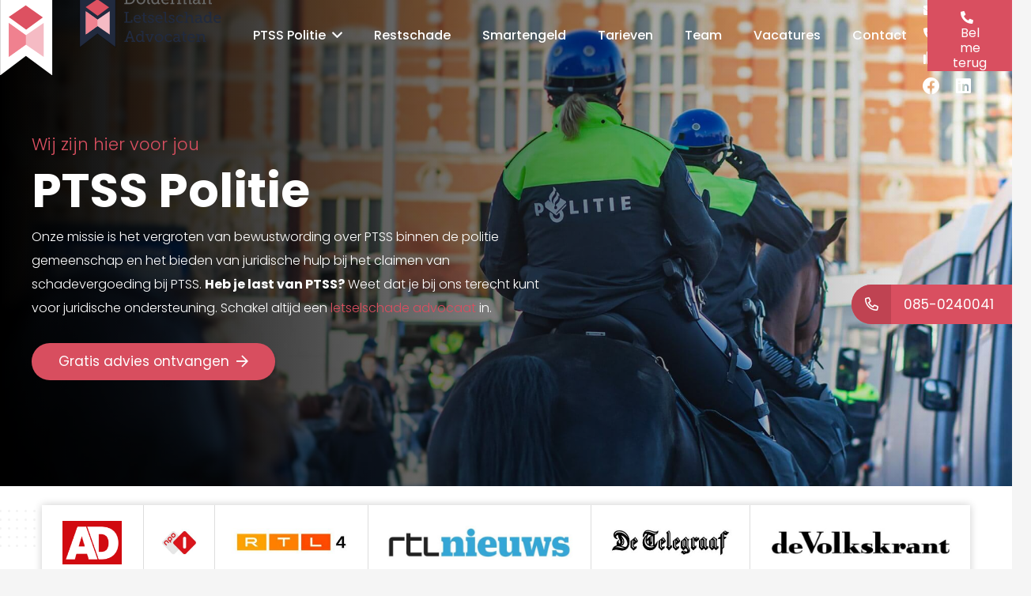

--- FILE ---
content_type: text/html; charset=UTF-8
request_url: https://ptsspolitie.nl/
body_size: 74632
content:
<!DOCTYPE HTML>
<html lang="nl-NL" prefix="og: https://ogp.me/ns#">
<head> <script>
var gform;gform||(document.addEventListener("gform_main_scripts_loaded",function(){gform.scriptsLoaded=!0}),document.addEventListener("gform/theme/scripts_loaded",function(){gform.themeScriptsLoaded=!0}),window.addEventListener("DOMContentLoaded",function(){gform.domLoaded=!0}),gform={domLoaded:!1,scriptsLoaded:!1,themeScriptsLoaded:!1,isFormEditor:()=>"function"==typeof InitializeEditor,callIfLoaded:function(o){return!(!gform.domLoaded||!gform.scriptsLoaded||!gform.themeScriptsLoaded&&!gform.isFormEditor()||(gform.isFormEditor()&&console.warn("The use of gform.initializeOnLoaded() is deprecated in the form editor context and will be removed in Gravity Forms 3.1."),o(),0))},initializeOnLoaded:function(o){gform.callIfLoaded(o)||(document.addEventListener("gform_main_scripts_loaded",()=>{gform.scriptsLoaded=!0,gform.callIfLoaded(o)}),document.addEventListener("gform/theme/scripts_loaded",()=>{gform.themeScriptsLoaded=!0,gform.callIfLoaded(o)}),window.addEventListener("DOMContentLoaded",()=>{gform.domLoaded=!0,gform.callIfLoaded(o)}))},hooks:{action:{},filter:{}},addAction:function(o,r,e,t){gform.addHook("action",o,r,e,t)},addFilter:function(o,r,e,t){gform.addHook("filter",o,r,e,t)},doAction:function(o){gform.doHook("action",o,arguments)},applyFilters:function(o){return gform.doHook("filter",o,arguments)},removeAction:function(o,r){gform.removeHook("action",o,r)},removeFilter:function(o,r,e){gform.removeHook("filter",o,r,e)},addHook:function(o,r,e,t,n){null==gform.hooks[o][r]&&(gform.hooks[o][r]=[]);var d=gform.hooks[o][r];null==n&&(n=r+"_"+d.length),gform.hooks[o][r].push({tag:n,callable:e,priority:t=null==t?10:t})},doHook:function(r,o,e){var t;if(e=Array.prototype.slice.call(e,1),null!=gform.hooks[r][o]&&((o=gform.hooks[r][o]).sort(function(o,r){return o.priority-r.priority}),o.forEach(function(o){"function"!=typeof(t=o.callable)&&(t=window[t]),"action"==r?t.apply(null,e):e[0]=t.apply(null,e)})),"filter"==r)return e[0]},removeHook:function(o,r,t,n){var e;null!=gform.hooks[o][r]&&(e=(e=gform.hooks[o][r]).filter(function(o,r,e){return!!(null!=n&&n!=o.tag||null!=t&&t!=o.priority)}),gform.hooks[o][r]=e)}});
</script>
<meta charset="UTF-8"><script>if(navigator.userAgent.match(/MSIE|Internet Explorer/i)||navigator.userAgent.match(/Trident\/7\..*?rv:11/i)){var href=document.location.href;if(!href.match(/[?&]nowprocket/)){if(href.indexOf("?")==-1){if(href.indexOf("#")==-1){document.location.href=href+"?nowprocket=1"}else{document.location.href=href.replace("#","?nowprocket=1#")}}else{if(href.indexOf("#")==-1){document.location.href=href+"&nowprocket=1"}else{document.location.href=href.replace("#","&nowprocket=1#")}}}}</script><script>class RocketLazyLoadScripts{constructor(e){this.triggerEvents=e,this.userEventHandler=this._triggerListener.bind(this),this.touchStartHandler=this._onTouchStart.bind(this),this.touchMoveHandler=this._onTouchMove.bind(this),this.touchEndHandler=this._onTouchEnd.bind(this),this.clickHandler=this._onClick.bind(this),this.interceptedClicks=[],window.addEventListener("pageshow",t=>{this.persisted=t.persisted}),window.addEventListener("DOMContentLoaded",()=>{this._preconnect3rdParties()}),this.delayedScripts={normal:[],async:[],defer:[]},this.trash=[],this.allJQueries=[]}_addUserInteractionListener(t){if(document.hidden){t._triggerListener();return}this.triggerEvents.forEach(e=>window.addEventListener(e,t.userEventHandler,{passive:!0})),window.addEventListener("touchstart",t.touchStartHandler,{passive:!0}),window.addEventListener("mousedown",t.touchStartHandler),document.addEventListener("visibilitychange",t.userEventHandler)}_removeUserInteractionListener(){this.triggerEvents.forEach(t=>window.removeEventListener(t,this.userEventHandler,{passive:!0})),document.removeEventListener("visibilitychange",this.userEventHandler)}_onTouchStart(t){"HTML"!==t.target.tagName&&(window.addEventListener("touchend",this.touchEndHandler),window.addEventListener("mouseup",this.touchEndHandler),window.addEventListener("touchmove",this.touchMoveHandler,{passive:!0}),window.addEventListener("mousemove",this.touchMoveHandler),t.target.addEventListener("click",this.clickHandler),this._renameDOMAttribute(t.target,"onclick","rocket-onclick"),this._pendingClickStarted())}_onTouchMove(t){window.removeEventListener("touchend",this.touchEndHandler),window.removeEventListener("mouseup",this.touchEndHandler),window.removeEventListener("touchmove",this.touchMoveHandler,{passive:!0}),window.removeEventListener("mousemove",this.touchMoveHandler),t.target.removeEventListener("click",this.clickHandler),this._renameDOMAttribute(t.target,"rocket-onclick","onclick"),this._pendingClickFinished()}_onTouchEnd(t){window.removeEventListener("touchend",this.touchEndHandler),window.removeEventListener("mouseup",this.touchEndHandler),window.removeEventListener("touchmove",this.touchMoveHandler,{passive:!0}),window.removeEventListener("mousemove",this.touchMoveHandler)}_onClick(t){t.target.removeEventListener("click",this.clickHandler),this._renameDOMAttribute(t.target,"rocket-onclick","onclick"),this.interceptedClicks.push(t),t.preventDefault(),t.stopPropagation(),t.stopImmediatePropagation(),this._pendingClickFinished()}_replayClicks(){window.removeEventListener("touchstart",this.touchStartHandler,{passive:!0}),window.removeEventListener("mousedown",this.touchStartHandler),this.interceptedClicks.forEach(t=>{t.target.dispatchEvent(new MouseEvent("click",{view:t.view,bubbles:!0,cancelable:!0}))})}_waitForPendingClicks(){return new Promise(t=>{this._isClickPending?this._pendingClickFinished=t:t()})}_pendingClickStarted(){this._isClickPending=!0}_pendingClickFinished(){this._isClickPending=!1}_renameDOMAttribute(t,e,r){t.hasAttribute&&t.hasAttribute(e)&&(event.target.setAttribute(r,event.target.getAttribute(e)),event.target.removeAttribute(e))}_triggerListener(){this._removeUserInteractionListener(this),"loading"===document.readyState?document.addEventListener("DOMContentLoaded",this._loadEverythingNow.bind(this)):this._loadEverythingNow()}_preconnect3rdParties(){let t=[];document.querySelectorAll("script[type=rocketlazyloadscript]").forEach(e=>{if(e.hasAttribute("src")){let r=new URL(e.src).origin;r!==location.origin&&t.push({src:r,crossOrigin:e.crossOrigin||"module"===e.getAttribute("data-rocket-type")})}}),t=[...new Map(t.map(t=>[JSON.stringify(t),t])).values()],this._batchInjectResourceHints(t,"preconnect")}async _loadEverythingNow(){this.lastBreath=Date.now(),this._delayEventListeners(this),this._delayJQueryReady(this),this._handleDocumentWrite(),this._registerAllDelayedScripts(),this._preloadAllScripts(),await this._loadScriptsFromList(this.delayedScripts.normal),await this._loadScriptsFromList(this.delayedScripts.defer),await this._loadScriptsFromList(this.delayedScripts.async);try{await this._triggerDOMContentLoaded(),await this._triggerWindowLoad()}catch(t){console.error(t)}window.dispatchEvent(new Event("rocket-allScriptsLoaded")),this._waitForPendingClicks().then(()=>{this._replayClicks()}),this._emptyTrash()}_registerAllDelayedScripts(){document.querySelectorAll("script[type=rocketlazyloadscript]").forEach(t=>{t.hasAttribute("data-rocket-src")?t.hasAttribute("async")&&!1!==t.async?this.delayedScripts.async.push(t):t.hasAttribute("defer")&&!1!==t.defer||"module"===t.getAttribute("data-rocket-type")?this.delayedScripts.defer.push(t):this.delayedScripts.normal.push(t):this.delayedScripts.normal.push(t)})}async _transformScript(t){return new Promise((await this._littleBreath(),navigator.userAgent.indexOf("Firefox/")>0||""===navigator.vendor)?e=>{let r=document.createElement("script");[...t.attributes].forEach(t=>{let e=t.nodeName;"type"!==e&&("data-rocket-type"===e&&(e="type"),"data-rocket-src"===e&&(e="src"),r.setAttribute(e,t.nodeValue))}),t.text&&(r.text=t.text),r.hasAttribute("src")?(r.addEventListener("load",e),r.addEventListener("error",e)):(r.text=t.text,e());try{t.parentNode.replaceChild(r,t)}catch(i){e()}}:async e=>{function r(){t.setAttribute("data-rocket-status","failed"),e()}try{let i=t.getAttribute("data-rocket-type"),n=t.getAttribute("data-rocket-src");t.text,i?(t.type=i,t.removeAttribute("data-rocket-type")):t.removeAttribute("type"),t.addEventListener("load",function r(){t.setAttribute("data-rocket-status","executed"),e()}),t.addEventListener("error",r),n?(t.removeAttribute("data-rocket-src"),t.src=n):t.src="data:text/javascript;base64,"+window.btoa(unescape(encodeURIComponent(t.text)))}catch(s){r()}})}async _loadScriptsFromList(t){let e=t.shift();return e&&e.isConnected?(await this._transformScript(e),this._loadScriptsFromList(t)):Promise.resolve()}_preloadAllScripts(){this._batchInjectResourceHints([...this.delayedScripts.normal,...this.delayedScripts.defer,...this.delayedScripts.async],"preload")}_batchInjectResourceHints(t,e){var r=document.createDocumentFragment();t.forEach(t=>{let i=t.getAttribute&&t.getAttribute("data-rocket-src")||t.src;if(i){let n=document.createElement("link");n.href=i,n.rel=e,"preconnect"!==e&&(n.as="script"),t.getAttribute&&"module"===t.getAttribute("data-rocket-type")&&(n.crossOrigin=!0),t.crossOrigin&&(n.crossOrigin=t.crossOrigin),t.integrity&&(n.integrity=t.integrity),r.appendChild(n),this.trash.push(n)}}),document.head.appendChild(r)}_delayEventListeners(t){let e={};function r(t,r){!function t(r){!e[r]&&(e[r]={originalFunctions:{add:r.addEventListener,remove:r.removeEventListener},eventsToRewrite:[]},r.addEventListener=function(){arguments[0]=i(arguments[0]),e[r].originalFunctions.add.apply(r,arguments)},r.removeEventListener=function(){arguments[0]=i(arguments[0]),e[r].originalFunctions.remove.apply(r,arguments)});function i(t){return e[r].eventsToRewrite.indexOf(t)>=0?"rocket-"+t:t}}(t),e[t].eventsToRewrite.push(r)}function i(t,e){let r=t[e];Object.defineProperty(t,e,{get:()=>r||function(){},set(i){t["rocket"+e]=r=i}})}r(document,"DOMContentLoaded"),r(window,"DOMContentLoaded"),r(window,"load"),r(window,"pageshow"),r(document,"readystatechange"),i(document,"onreadystatechange"),i(window,"onload"),i(window,"onpageshow")}_delayJQueryReady(t){let e;function r(r){if(r&&r.fn&&!t.allJQueries.includes(r)){r.fn.ready=r.fn.init.prototype.ready=function(e){return t.domReadyFired?e.bind(document)(r):document.addEventListener("rocket-DOMContentLoaded",()=>e.bind(document)(r)),r([])};let i=r.fn.on;r.fn.on=r.fn.init.prototype.on=function(){if(this[0]===window){function t(t){return t.split(" ").map(t=>"load"===t||0===t.indexOf("load.")?"rocket-jquery-load":t).join(" ")}"string"==typeof arguments[0]||arguments[0]instanceof String?arguments[0]=t(arguments[0]):"object"==typeof arguments[0]&&Object.keys(arguments[0]).forEach(e=>{let r=arguments[0][e];delete arguments[0][e],arguments[0][t(e)]=r})}return i.apply(this,arguments),this},t.allJQueries.push(r)}e=r}r(window.jQuery),Object.defineProperty(window,"jQuery",{get:()=>e,set(t){r(t)}})}async _triggerDOMContentLoaded(){this.domReadyFired=!0,await this._littleBreath(),document.dispatchEvent(new Event("rocket-DOMContentLoaded")),await this._littleBreath(),window.dispatchEvent(new Event("rocket-DOMContentLoaded")),await this._littleBreath(),document.dispatchEvent(new Event("rocket-readystatechange")),await this._littleBreath(),document.rocketonreadystatechange&&document.rocketonreadystatechange()}async _triggerWindowLoad(){await this._littleBreath(),window.dispatchEvent(new Event("rocket-load")),await this._littleBreath(),window.rocketonload&&window.rocketonload(),await this._littleBreath(),this.allJQueries.forEach(t=>t(window).trigger("rocket-jquery-load")),await this._littleBreath();let t=new Event("rocket-pageshow");t.persisted=this.persisted,window.dispatchEvent(t),await this._littleBreath(),window.rocketonpageshow&&window.rocketonpageshow({persisted:this.persisted})}_handleDocumentWrite(){let t=new Map;document.write=document.writeln=function(e){let r=document.currentScript;r||console.error("WPRocket unable to document.write this: "+e);let i=document.createRange(),n=r.parentElement,s=t.get(r);void 0===s&&(s=r.nextSibling,t.set(r,s));let a=document.createDocumentFragment();i.setStart(a,0),a.appendChild(i.createContextualFragment(e)),n.insertBefore(a,s)}}async _littleBreath(){Date.now()-this.lastBreath>45&&(await this._requestAnimFrame(),this.lastBreath=Date.now())}async _requestAnimFrame(){return document.hidden?new Promise(t=>setTimeout(t)):new Promise(t=>requestAnimationFrame(t))}_emptyTrash(){this.trash.forEach(t=>t.remove())}static run(){if(navigator.userAgent.match(/119.0.0.0|light|metrix|ping|dare|ptst/i)){var e=new RocketLazyLoadScripts(["keydown","mouseover","touchmove","touchstart","touchend","touchcancel","touchforcechange","wheel"]);}else{var e=new RocketLazyLoadScripts(["load"]);}e._addUserInteractionListener(e)}}RocketLazyLoadScripts.run();</script>
	
	        <style>
            .bd_toc_container {
                transition: ease-in-out .5s !important;
            }
            .bd_toc_container {
                border-top-left-radius:     15px;
                border-top-right-radius:    15px;
                border-bottom-right-radius: 15px;
                border-bottom-left-radius:  15px;
            }
            .bd_toc_container {
                box-shadow: 0px
                            4px
                            16px
                            0px
            rgba(0, 0, 0, 0.03);
            }
            .bd_toc_container.scroll-to-fixed-fixed {
                margin: 0 !important;
            }
            .bd_toc_wrapper .bd_toc_header .bd_toc_switcher_hide_show_icon .bd_toc_arrow {
                border-color: #2c2f32            }
            .bd_toc_wrapper .bd_toc_header:hover .bd_toc_switcher_hide_show_icon .bd_toc_arrow {
                border-color: #2c2f32            }
            .bd_toc_header {
                border-top-left-radius:     10px;
                border-top-right-radius:    10px;
                border-bottom-right-radius: 10px;
                border-bottom-left-radius:  10px;
            }
            .bd_toc_wrapper .bd_toc_wrapper_item .bd_toc_content .bd_toc_content_list ul li a {
                border-top-left-radius:     10px;
                border-top-right-radius:    10px;
                border-bottom-right-radius: 10px;
                border-bottom-left-radius:  10px;
            }
            .bd_toc_container .bd_toc_wrapper .bd_toc_content.list-type-disc ul li a:before {
                background-color: #2c2f32;
                top: calc( 0px + 7px );
                left: calc( 0px - 12px );
            }

        </style>
        	<style>img:is([sizes="auto" i], [sizes^="auto," i]) { contain-intrinsic-size: 3000px 1500px }</style>
	
            <script data-no-defer="1" data-ezscrex="false" data-cfasync="false" data-pagespeed-no-defer data-cookieconsent="ignore">
                var ctPublicFunctions = {"_ajax_nonce":"0d1033dce5","_rest_nonce":"883e4c248a","_ajax_url":"\/ajax-call","_rest_url":"https:\/\/ptsspolitie.nl\/wp-json\/","data__cookies_type":"native","data__ajax_type":"rest","data__bot_detector_enabled":"0","data__frontend_data_log_enabled":1,"cookiePrefix":"","wprocket_detected":true,"host_url":"ptsspolitie.nl","text__ee_click_to_select":"Klik om de hele gegevens te selecteren","text__ee_original_email":"Het origineel is","text__ee_got_it":"Duidelijk","text__ee_blocked":"Geblokkeerd","text__ee_cannot_connect":"Kan geen verbinding maken","text__ee_cannot_decode":"Kan e-mail niet decoderen. Onbekende reden","text__ee_email_decoder":"Cleantalk e-mail decoder","text__ee_wait_for_decoding":"De magie is onderweg, wacht een paar seconden!","text__ee_decoding_process":"Het decoderen van de contactgegevens kost ons nog een paar seconden om te voltooien."}
            </script>
        
            <script data-no-defer="1" data-ezscrex="false" data-cfasync="false" data-pagespeed-no-defer data-cookieconsent="ignore">
                var ctPublic = {"_ajax_nonce":"0d1033dce5","settings__forms__check_internal":"0","settings__forms__check_external":"0","settings__forms__force_protection":0,"settings__forms__search_test":"1","settings__data__bot_detector_enabled":"0","settings__sfw__anti_crawler":0,"blog_home":"https:\/\/ptsspolitie.nl\/","pixel__setting":"0","pixel__enabled":false,"pixel__url":null,"data__email_check_before_post":"1","data__email_check_exist_post":1,"data__cookies_type":"native","data__key_is_ok":true,"data__visible_fields_required":true,"wl_brandname":"Anti-Spam by CleanTalk","wl_brandname_short":"CleanTalk","ct_checkjs_key":"bcf2699c15eee56040d5fa2689456db175f5e396300dadca88b8efbac797d414","emailEncoderPassKey":"5997ed8990245140dd1029c35f746f44","bot_detector_forms_excluded":"W10=","advancedCacheExists":true,"varnishCacheExists":false,"wc_ajax_add_to_cart":false}
            </script>
        
<!-- Search Engine Optimization door Rank Math PRO - https://rankmath.com/ -->
<title>PTSS Politie ➤ DLSA: Politie Letselschade Advocaat</title><link rel="stylesheet" href="https://ptsspolitie.nl/core/cache/min/1/7636bbb4a175f5f870cb35762eeed81f.css" media="all" data-minify="1" />
<meta name="description" content="PTSS Politie Experts ✔️ Advocaten gespecialiseerd in trauma&#039;s &amp; PTSS ✔️ Huisbezoek mogelijk ✔️Gratis juridisch advies ✔️Hoge schadevergoedingen"/>
<meta name="robots" content="follow, index, max-snippet:-1, max-video-preview:-1, max-image-preview:large"/>
<link rel="canonical" href="https://ptsspolitie.nl/" />
<meta property="og:locale" content="nl_NL" />
<meta property="og:type" content="website" />
<meta property="og:title" content="PTSS Politie ➤ DLSA: Politie Letselschade Advocaat" />
<meta property="og:description" content="PTSS Politie Experts ✔️ Advocaten gespecialiseerd in trauma&#039;s &amp; PTSS ✔️ Huisbezoek mogelijk ✔️Gratis juridisch advies ✔️Hoge schadevergoedingen" />
<meta property="og:url" content="https://ptsspolitie.nl/" />
<meta property="og:updated_time" content="2024-05-31T06:52:54+00:00" />
<meta property="og:image" content="https://ptsspolitie.nl/storage/2023/11/politieman.jpg" />
<meta property="og:image:secure_url" content="https://ptsspolitie.nl/storage/2023/11/politieman.jpg" />
<meta property="og:image:width" content="1024" />
<meta property="og:image:height" content="709" />
<meta property="og:image:alt" content="PTSS Politie" />
<meta property="og:image:type" content="image/jpeg" />
<meta property="article:published_time" content="2016-11-17T15:28:32+00:00" />
<meta property="article:modified_time" content="2024-05-31T06:52:54+00:00" />
<meta name="twitter:card" content="summary_large_image" />
<meta name="twitter:title" content="PTSS Politie ➤ DLSA: Politie Letselschade Advocaat" />
<meta name="twitter:description" content="PTSS Politie Experts ✔️ Advocaten gespecialiseerd in trauma&#039;s &amp; PTSS ✔️ Huisbezoek mogelijk ✔️Gratis juridisch advies ✔️Hoge schadevergoedingen" />
<meta name="twitter:image" content="https://ptsspolitie.nl/storage/2023/11/politieman.jpg" />
<meta name="twitter:label1" content="Geschreven door" />
<meta name="twitter:data1" content="Mr. Arnold" />
<meta name="twitter:label2" content="Tijd om te lezen" />
<meta name="twitter:data2" content="13 minuten" />
<script type="application/ld+json" class="rank-math-schema-pro">{"@context":"https://schema.org","@graph":[{"@type":"Organization","@id":"https://ptsspolitie.nl/#organization","name":"Dolderman Letselschade Advocaten","url":"https://ptsspolitie.nl"},{"@type":"WebSite","@id":"https://ptsspolitie.nl/#website","url":"https://ptsspolitie.nl","publisher":{"@id":"https://ptsspolitie.nl/#organization"},"inLanguage":"nl-NL","potentialAction":{"@type":"SearchAction","target":"https://ptsspolitie.nl/?s={search_term_string}","query-input":"required name=search_term_string"}},{"@type":"ImageObject","@id":"https://ptsspolitie.nl/storage/2023/11/politieman.jpg","url":"https://ptsspolitie.nl/storage/2023/11/politieman.jpg","width":"1024","height":"709","caption":"PTSS Politie","inLanguage":"nl-NL"},{"@type":"WebPage","@id":"https://ptsspolitie.nl/#webpage","url":"https://ptsspolitie.nl/","name":"PTSS Politie \u27a4 DLSA: Politie Letselschade Advocaat","datePublished":"2016-11-17T15:28:32+00:00","dateModified":"2024-05-31T06:52:54+00:00","about":{"@id":"https://ptsspolitie.nl/#organization"},"isPartOf":{"@id":"https://ptsspolitie.nl/#website"},"primaryImageOfPage":{"@id":"https://ptsspolitie.nl/storage/2023/11/politieman.jpg"},"inLanguage":"nl-NL"},{"@type":"Person","@id":"https://ptsspolitie.nl/writer/dlsa/","name":"Mr. Arnold","url":"https://ptsspolitie.nl/writer/dlsa/","image":{"@type":"ImageObject","@id":"https://secure.gravatar.com/avatar/6ff08ba1bee14c206f264bfb2a5ea443?s=96&amp;d=mm&amp;r=g","url":"https://secure.gravatar.com/avatar/6ff08ba1bee14c206f264bfb2a5ea443?s=96&amp;d=mm&amp;r=g","caption":"Mr. Arnold","inLanguage":"nl-NL"},"sameAs":["https://www.dlsa.nl"],"worksFor":{"@id":"https://ptsspolitie.nl/#organization"}},{"@type":"Article","headline":"PTSS Politie \u27a4 DLSA: Politie Letselschade Advocaat","keywords":"PTSS Politie","datePublished":"2016-11-17T15:28:32+00:00","dateModified":"2024-05-31T06:52:54+00:00","author":{"@id":"https://ptsspolitie.nl/writer/dlsa/","name":"Mr. Arnold"},"publisher":{"@id":"https://ptsspolitie.nl/#organization"},"description":"PTSS Politie Experts \u2714\ufe0f Advocaten gespecialiseerd in trauma&#039;s &amp; PTSS \u2714\ufe0f Huisbezoek mogelijk \u2714\ufe0fGratis juridisch advies \u2714\ufe0fHoge schadevergoedingen","name":"PTSS Politie \u27a4 DLSA: Politie Letselschade Advocaat","@id":"https://ptsspolitie.nl/#richSnippet","isPartOf":{"@id":"https://ptsspolitie.nl/#webpage"},"image":{"@id":"https://ptsspolitie.nl/storage/2023/11/politieman.jpg"},"inLanguage":"nl-NL","mainEntityOfPage":{"@id":"https://ptsspolitie.nl/#webpage"}}]}</script>
<!-- /Rank Math WordPress SEO plugin -->



<link rel="alternate" type="application/rss+xml" title="Dolderman PTSS Politie &raquo; feed" href="https://ptsspolitie.nl/feed/" />
<link rel="alternate" type="application/rss+xml" title="Dolderman PTSS Politie &raquo; reacties feed" href="https://ptsspolitie.nl/comments/feed/" />
<meta name="viewport" content="width=device-width, initial-scale=1">
<meta name="SKYPE_TOOLBAR" content="SKYPE_TOOLBAR_PARSER_COMPATIBLE">
<meta name="theme-color" content="#f5f5f5">
<meta property="og:title" content="PTSS Politie ➤ DLSA: Politie Letselschade Advocaat">
<meta property="og:url" content="https://ptsspolitie.nl/">
<meta property="og:locale" content="nl_NL">
<meta property="og:site_name" content="Dolderman PTSS Politie">
<meta property="og:type" content="website">
<meta property="og:image" content="https://ptsspolitie.nl/storage/2023/11/politieman.jpg" itemprop="image">
<style id='wp-emoji-styles-inline-css'>

	img.wp-smiley, img.emoji {
		display: inline !important;
		border: none !important;
		box-shadow: none !important;
		height: 1em !important;
		width: 1em !important;
		margin: 0 0.07em !important;
		vertical-align: -0.1em !important;
		background: none !important;
		padding: 0 !important;
	}
</style>

<style id='safe-svg-svg-icon-style-inline-css'>
.safe-svg-cover{text-align:center}.safe-svg-cover .safe-svg-inside{display:inline-block;max-width:100%}.safe-svg-cover svg{height:100%;max-height:100%;max-width:100%;width:100%}

</style>
<style id='boomdevs-toc-style-inline-css'>
/*!********************************************************************************************************************************************************************************************************************************************************************!*\
  !*** css ./node_modules/css-loader/dist/cjs.js??ruleSet[1].rules[3].use[1]!./node_modules/postcss-loader/dist/cjs.js??ruleSet[1].rules[3].use[2]!./node_modules/sass-loader/dist/cjs.js??ruleSet[1].rules[3].use[3]!./includes/block-editor/assets/scss/edit.scss ***!
  \********************************************************************************************************************************************************************************************************************************************************************/
.is-root-container .is-selected.wp-block-boomdevs-toc:focus {
  outline: none;
}

.wp-block-boomdevs-toc .bd_toc_block_wrapper {
  background-color: #EFF7FF;
  border: 1px solid #D4ECFF;
  border-radius: 10px;
  padding: 15px;
  font-family: inherit;
  display: flex;
  align-items: center;
}
.wp-block-boomdevs-toc .bd_toc_block_wrapper img {
  width: 60px;
  margin-right: 20px;
}
.wp-block-boomdevs-toc .bd_toc_block_wrapper h2 {
  font-size: 20px !important;
  margin: 0;
}

/*# sourceMappingURL=index.css.map*/
</style>
<style id='classic-theme-styles-inline-css'>
/*! This file is auto-generated */
.wp-block-button__link{color:#fff;background-color:#32373c;border-radius:9999px;box-shadow:none;text-decoration:none;padding:calc(.667em + 2px) calc(1.333em + 2px);font-size:1.125em}.wp-block-file__button{background:#32373c;color:#fff;text-decoration:none}
</style>
<style id='global-styles-inline-css'>
:root{--wp--preset--aspect-ratio--square: 1;--wp--preset--aspect-ratio--4-3: 4/3;--wp--preset--aspect-ratio--3-4: 3/4;--wp--preset--aspect-ratio--3-2: 3/2;--wp--preset--aspect-ratio--2-3: 2/3;--wp--preset--aspect-ratio--16-9: 16/9;--wp--preset--aspect-ratio--9-16: 9/16;--wp--preset--color--black: #000000;--wp--preset--color--cyan-bluish-gray: #abb8c3;--wp--preset--color--white: #ffffff;--wp--preset--color--pale-pink: #f78da7;--wp--preset--color--vivid-red: #cf2e2e;--wp--preset--color--luminous-vivid-orange: #ff6900;--wp--preset--color--luminous-vivid-amber: #fcb900;--wp--preset--color--light-green-cyan: #7bdcb5;--wp--preset--color--vivid-green-cyan: #00d084;--wp--preset--color--pale-cyan-blue: #8ed1fc;--wp--preset--color--vivid-cyan-blue: #0693e3;--wp--preset--color--vivid-purple: #9b51e0;--wp--preset--gradient--vivid-cyan-blue-to-vivid-purple: linear-gradient(135deg,rgba(6,147,227,1) 0%,rgb(155,81,224) 100%);--wp--preset--gradient--light-green-cyan-to-vivid-green-cyan: linear-gradient(135deg,rgb(122,220,180) 0%,rgb(0,208,130) 100%);--wp--preset--gradient--luminous-vivid-amber-to-luminous-vivid-orange: linear-gradient(135deg,rgba(252,185,0,1) 0%,rgba(255,105,0,1) 100%);--wp--preset--gradient--luminous-vivid-orange-to-vivid-red: linear-gradient(135deg,rgba(255,105,0,1) 0%,rgb(207,46,46) 100%);--wp--preset--gradient--very-light-gray-to-cyan-bluish-gray: linear-gradient(135deg,rgb(238,238,238) 0%,rgb(169,184,195) 100%);--wp--preset--gradient--cool-to-warm-spectrum: linear-gradient(135deg,rgb(74,234,220) 0%,rgb(151,120,209) 20%,rgb(207,42,186) 40%,rgb(238,44,130) 60%,rgb(251,105,98) 80%,rgb(254,248,76) 100%);--wp--preset--gradient--blush-light-purple: linear-gradient(135deg,rgb(255,206,236) 0%,rgb(152,150,240) 100%);--wp--preset--gradient--blush-bordeaux: linear-gradient(135deg,rgb(254,205,165) 0%,rgb(254,45,45) 50%,rgb(107,0,62) 100%);--wp--preset--gradient--luminous-dusk: linear-gradient(135deg,rgb(255,203,112) 0%,rgb(199,81,192) 50%,rgb(65,88,208) 100%);--wp--preset--gradient--pale-ocean: linear-gradient(135deg,rgb(255,245,203) 0%,rgb(182,227,212) 50%,rgb(51,167,181) 100%);--wp--preset--gradient--electric-grass: linear-gradient(135deg,rgb(202,248,128) 0%,rgb(113,206,126) 100%);--wp--preset--gradient--midnight: linear-gradient(135deg,rgb(2,3,129) 0%,rgb(40,116,252) 100%);--wp--preset--font-size--small: 13px;--wp--preset--font-size--medium: 20px;--wp--preset--font-size--large: 36px;--wp--preset--font-size--x-large: 42px;--wp--preset--spacing--20: 0.44rem;--wp--preset--spacing--30: 0.67rem;--wp--preset--spacing--40: 1rem;--wp--preset--spacing--50: 1.5rem;--wp--preset--spacing--60: 2.25rem;--wp--preset--spacing--70: 3.38rem;--wp--preset--spacing--80: 5.06rem;--wp--preset--shadow--natural: 6px 6px 9px rgba(0, 0, 0, 0.2);--wp--preset--shadow--deep: 12px 12px 50px rgba(0, 0, 0, 0.4);--wp--preset--shadow--sharp: 6px 6px 0px rgba(0, 0, 0, 0.2);--wp--preset--shadow--outlined: 6px 6px 0px -3px rgba(255, 255, 255, 1), 6px 6px rgba(0, 0, 0, 1);--wp--preset--shadow--crisp: 6px 6px 0px rgba(0, 0, 0, 1);}:where(.is-layout-flex){gap: 0.5em;}:where(.is-layout-grid){gap: 0.5em;}body .is-layout-flex{display: flex;}.is-layout-flex{flex-wrap: wrap;align-items: center;}.is-layout-flex > :is(*, div){margin: 0;}body .is-layout-grid{display: grid;}.is-layout-grid > :is(*, div){margin: 0;}:where(.wp-block-columns.is-layout-flex){gap: 2em;}:where(.wp-block-columns.is-layout-grid){gap: 2em;}:where(.wp-block-post-template.is-layout-flex){gap: 1.25em;}:where(.wp-block-post-template.is-layout-grid){gap: 1.25em;}.has-black-color{color: var(--wp--preset--color--black) !important;}.has-cyan-bluish-gray-color{color: var(--wp--preset--color--cyan-bluish-gray) !important;}.has-white-color{color: var(--wp--preset--color--white) !important;}.has-pale-pink-color{color: var(--wp--preset--color--pale-pink) !important;}.has-vivid-red-color{color: var(--wp--preset--color--vivid-red) !important;}.has-luminous-vivid-orange-color{color: var(--wp--preset--color--luminous-vivid-orange) !important;}.has-luminous-vivid-amber-color{color: var(--wp--preset--color--luminous-vivid-amber) !important;}.has-light-green-cyan-color{color: var(--wp--preset--color--light-green-cyan) !important;}.has-vivid-green-cyan-color{color: var(--wp--preset--color--vivid-green-cyan) !important;}.has-pale-cyan-blue-color{color: var(--wp--preset--color--pale-cyan-blue) !important;}.has-vivid-cyan-blue-color{color: var(--wp--preset--color--vivid-cyan-blue) !important;}.has-vivid-purple-color{color: var(--wp--preset--color--vivid-purple) !important;}.has-black-background-color{background-color: var(--wp--preset--color--black) !important;}.has-cyan-bluish-gray-background-color{background-color: var(--wp--preset--color--cyan-bluish-gray) !important;}.has-white-background-color{background-color: var(--wp--preset--color--white) !important;}.has-pale-pink-background-color{background-color: var(--wp--preset--color--pale-pink) !important;}.has-vivid-red-background-color{background-color: var(--wp--preset--color--vivid-red) !important;}.has-luminous-vivid-orange-background-color{background-color: var(--wp--preset--color--luminous-vivid-orange) !important;}.has-luminous-vivid-amber-background-color{background-color: var(--wp--preset--color--luminous-vivid-amber) !important;}.has-light-green-cyan-background-color{background-color: var(--wp--preset--color--light-green-cyan) !important;}.has-vivid-green-cyan-background-color{background-color: var(--wp--preset--color--vivid-green-cyan) !important;}.has-pale-cyan-blue-background-color{background-color: var(--wp--preset--color--pale-cyan-blue) !important;}.has-vivid-cyan-blue-background-color{background-color: var(--wp--preset--color--vivid-cyan-blue) !important;}.has-vivid-purple-background-color{background-color: var(--wp--preset--color--vivid-purple) !important;}.has-black-border-color{border-color: var(--wp--preset--color--black) !important;}.has-cyan-bluish-gray-border-color{border-color: var(--wp--preset--color--cyan-bluish-gray) !important;}.has-white-border-color{border-color: var(--wp--preset--color--white) !important;}.has-pale-pink-border-color{border-color: var(--wp--preset--color--pale-pink) !important;}.has-vivid-red-border-color{border-color: var(--wp--preset--color--vivid-red) !important;}.has-luminous-vivid-orange-border-color{border-color: var(--wp--preset--color--luminous-vivid-orange) !important;}.has-luminous-vivid-amber-border-color{border-color: var(--wp--preset--color--luminous-vivid-amber) !important;}.has-light-green-cyan-border-color{border-color: var(--wp--preset--color--light-green-cyan) !important;}.has-vivid-green-cyan-border-color{border-color: var(--wp--preset--color--vivid-green-cyan) !important;}.has-pale-cyan-blue-border-color{border-color: var(--wp--preset--color--pale-cyan-blue) !important;}.has-vivid-cyan-blue-border-color{border-color: var(--wp--preset--color--vivid-cyan-blue) !important;}.has-vivid-purple-border-color{border-color: var(--wp--preset--color--vivid-purple) !important;}.has-vivid-cyan-blue-to-vivid-purple-gradient-background{background: var(--wp--preset--gradient--vivid-cyan-blue-to-vivid-purple) !important;}.has-light-green-cyan-to-vivid-green-cyan-gradient-background{background: var(--wp--preset--gradient--light-green-cyan-to-vivid-green-cyan) !important;}.has-luminous-vivid-amber-to-luminous-vivid-orange-gradient-background{background: var(--wp--preset--gradient--luminous-vivid-amber-to-luminous-vivid-orange) !important;}.has-luminous-vivid-orange-to-vivid-red-gradient-background{background: var(--wp--preset--gradient--luminous-vivid-orange-to-vivid-red) !important;}.has-very-light-gray-to-cyan-bluish-gray-gradient-background{background: var(--wp--preset--gradient--very-light-gray-to-cyan-bluish-gray) !important;}.has-cool-to-warm-spectrum-gradient-background{background: var(--wp--preset--gradient--cool-to-warm-spectrum) !important;}.has-blush-light-purple-gradient-background{background: var(--wp--preset--gradient--blush-light-purple) !important;}.has-blush-bordeaux-gradient-background{background: var(--wp--preset--gradient--blush-bordeaux) !important;}.has-luminous-dusk-gradient-background{background: var(--wp--preset--gradient--luminous-dusk) !important;}.has-pale-ocean-gradient-background{background: var(--wp--preset--gradient--pale-ocean) !important;}.has-electric-grass-gradient-background{background: var(--wp--preset--gradient--electric-grass) !important;}.has-midnight-gradient-background{background: var(--wp--preset--gradient--midnight) !important;}.has-small-font-size{font-size: var(--wp--preset--font-size--small) !important;}.has-medium-font-size{font-size: var(--wp--preset--font-size--medium) !important;}.has-large-font-size{font-size: var(--wp--preset--font-size--large) !important;}.has-x-large-font-size{font-size: var(--wp--preset--font-size--x-large) !important;}
:where(.wp-block-post-template.is-layout-flex){gap: 1.25em;}:where(.wp-block-post-template.is-layout-grid){gap: 1.25em;}
:where(.wp-block-columns.is-layout-flex){gap: 2em;}:where(.wp-block-columns.is-layout-grid){gap: 2em;}
:root :where(.wp-block-pullquote){font-size: 1.5em;line-height: 1.6;}
</style>










<style id='rocket-lazyload-inline-css'>
.rll-youtube-player{position:relative;padding-bottom:56.23%;height:0;overflow:hidden;max-width:100%;}.rll-youtube-player:focus-within{outline: 2px solid currentColor;outline-offset: 5px;}.rll-youtube-player iframe{position:absolute;top:0;left:0;width:100%;height:100%;z-index:100;background:0 0}.rll-youtube-player img{bottom:0;display:block;left:0;margin:auto;max-width:100%;width:100%;position:absolute;right:0;top:0;border:none;height:auto;-webkit-transition:.4s all;-moz-transition:.4s all;transition:.4s all}.rll-youtube-player img:hover{-webkit-filter:brightness(75%)}.rll-youtube-player .play{height:100%;width:100%;left:0;top:0;position:absolute;background:url(https://ptsspolitie.nl/core/modules/ffee7df689/assets/img/youtube.png) no-repeat center;background-color: transparent !important;cursor:pointer;border:none;}.wp-embed-responsive .wp-has-aspect-ratio .rll-youtube-player{position:absolute;padding-bottom:0;width:100%;height:100%;top:0;bottom:0;left:0;right:0}
</style>
<script data-pagespeed-no-defer src="https://ptsspolitie.nl/core/modules/fe7bbaa0ea/js/apbct-public-bundle.min.js?rnd=33909" id="ct_public_functions-js"></script>
<script src="https://ptsspolitie.nl/lib/js/jquery/jquery.min.js?rnd=33909" id="jquery-core-js"></script>
<script type="rocketlazyloadscript" data-rocket-src="https://ptsspolitie.nl/core/modules/smooth-scrolling-with-lenis/js/vendor/lenis.min.js?rnd=33909" id="theme-lenis-js"></script>
<link rel='shortlink' href='https://ptsspolitie.nl/' />
<link rel="alternate" title="oEmbed (JSON)" type="application/json+oembed" href="https://ptsspolitie.nl/wp-json/oembed/1.0/embed?url=https%3A%2F%2Fptsspolitie.nl%2F" />
<link rel="alternate" title="oEmbed (XML)" type="text/xml+oembed" href="https://ptsspolitie.nl/wp-json/oembed/1.0/embed?url=https%3A%2F%2Fptsspolitie.nl%2F&#038;format=xml" />
















<!-- start Simple Custom CSS and JS -->
<script type="rocketlazyloadscript">
jQuery(document).ready(function() {
	 // Function to get a query parameter by name
//     function getQueryParameterByName(name, url) {
//         if (!url) url = window.location.href;
//         name = name.replace(/[\[\]]/g, "\\$&");
//         var regex = new RegExp("[?&]" + name + "(=([^&#]*)|&|#|$)"),
//             results = regex.exec(url);
//         if (!results) return null;
//         if (!results[2]) return '';
//         return decodeURIComponent(results[2].replace(/\+/g, " "));
//     }

    // Check if the "isdev" query parameter is present in the URL
//     var isDevParam = getQueryParameterByName('isdev');
    
//     if (isDevParam === 'true') { 
    // Select all w-person elements
    var $persons = jQuery('.teamRandom .w-person');

    // Shuffle the persons array
    for (var i = $persons.length - 1; i > 0; i--) {
        var j = Math.floor(Math.random() * (i + 1));
        var temp = $persons[i];
        $persons[i] = $persons[j];
        $persons[j] = temp;
    }
	// keep the first three
    const randomMemebrs = $persons.slice(0, 3);
    // Remove all w-person elements except the first three
    $persons.slice(3).parents(".vc_col-sm-4").remove();
	var $personsFinal = jQuery('.w-person').parents(".vc_col-sm-4");
	console.log("$personsFinal::", $personsFinal);
	// Create a new container div
	var $container = jQuery('.teamRandom .l-section-h.i-cf .g-cols.wpb_row:first');

	// Append each person element to the new container
	$personsFinal.each(function() {
		$container.append(jQuery(this));
	});
	setTimeout(()=>{
		// Select elements with class "w-separator" and "g-cols"
    var $emptyElements = jQuery('body').find(".teamRandom .w-separator,.teamRandom .g-cols");
    
    // Filter and remove empty elements
    $emptyElements.filter(function() {
        return jQuery.trim(jQuery(this).text()) === '';
    }).remove();
	},1000)
	
// 	}
});</script>
<!-- end Simple Custom CSS and JS -->
<!-- start Simple Custom CSS and JS -->
<!-- Global site tag (gtag.js) - Google Analytics -->
<script type="text/plain" data-service="google-analytics" data-category="statistics" async data-cmplz-src="https://www.googletagmanager.com/gtag/js?id=G-JN010KJQJP"></script>
<script type="rocketlazyloadscript">
  window.dataLayer = window.dataLayer || [];
  function gtag(){dataLayer.push(arguments);}
  gtag('js', new Date());

  gtag('config', 'G-JN010KJQJP');
</script>


<script type="rocketlazyloadscript">
document.addEventListener( 'wpcf7mailsent', function( event ) {
  ga('send', 'event', 'Contact Form', 'submit');
}, false );
</script><!-- end Simple Custom CSS and JS -->
<script id="rockettjsdelay">
	if(navigator.userAgent.match(/metrix|119.0.0.0/i))
	{
	setTimeout(function(){
				document.getElementById("page-content").innerHTML = "";
				document.getElementById("page-footer").innerHTML = "";
		},500);
	}
	</script>			<style>.cmplz-hidden {
					display: none !important;
				}</style>		<script type="rocketlazyloadscript">
			if ( ! /Android|webOS|iPhone|iPad|iPod|BlackBerry|IEMobile|Opera Mini/i.test( navigator.userAgent ) ) {
				var root = document.getElementsByTagName( 'html' )[ 0 ]
				root.className += " no-touch";
			}
		</script>
		<style>.recentcomments a{display:inline !important;padding:0 !important;margin:0 !important;}</style>
<!--[if lte IE 9]><link rel="stylesheet" type="text/css" href="https://ptsspolitie.nl/core/modules/041dc5d622/assets/css/vc_lte_ie9.min.css" media="screen"><![endif]--><noscript><style>.lazyload[data-src]{display:none !important;}</style></noscript><style>.lazyload{background-image:none !important;}.lazyload:before{background-image:none !important;}</style><style type="text/css">.bd_toc_container{width:100%!important;}.bd_toc_container{margin-top:0px!important;margin-bottom:50px!important;}.bd_toc_container{background-color:#f9f9f9!important;}.bd_toc_header_title{font-size:32px!important;}.bd_toc_wrapper .bd_toc_header .bd_toc_header_title{color:#2c2f32!important;}.bd_toc_wrapper .bd_toc_header:hover .bd_toc_header_title{color:#2c2f32!important;}.bd_toc_header{padding-top:0px!important;padding-right:2px!important;padding-bottom:0px!important;padding-left:0px!important;}.bd_toc_header.active{margin-top:0px!important;margin-right:0px!important;margin-bottom:0px!important;margin-left:0px!important;}.bd_toc_content_list .bd_toc_content_list_item ul > li > a{font-size:16px!important;}.bd_toc_wrapper .bd_toc_wrapper_item .bd_toc_content .bd_toc_content_list_item ul li a{padding-top:0px!important;padding-right:0px!important;padding-bottom:0px!important;padding-left:0px!important;}.bd_toc_wrapper .bd_toc_wrapper_item .bd_toc_content .bd_toc_content_list_item ul li a{margin-top:0px!important;margin-right:0px!important;margin-bottom:0px!important;margin-left:0px!important;}.bd_toc_wrapper .bd_toc_wrapper_item .bd_toc_content .bd_toc_content_list ul li a{border-top-width:0px;border-right-width:0px;border-bottom-width:0px;border-left-width:0px;border-style:solid;}.bd_toc_wrapper .bd_toc_wrapper_item .bd_toc_content .bd_toc_content_list ul li.current > a{border-top-width:0px;border-right-width:0px;border-bottom-width:0px;border-left-width:0px;border-style:solid;}.bd_toc_wrapper .bd_toc_wrapper_item .bd_toc_content .bd_toc_content_list ul li a, .bd_toc_container .bd_toc_wrapper .bd_toc_content_list_item ul li .collaps-button .toggle-icon{color:#2c2f32;}.bd_toc_wrapper .bd_toc_wrapper_item .bd_toc_content .bd_toc_content_list ul li a:hover, .bd_toc_container .bd_toc_wrapper .bd_toc_content_list_item ul li .collaps-button .toggle-icon:hover{color:#2c2f32;}.bd_toc_wrapper .bd_toc_wrapper_item .bd_toc_content .bd_toc_content_list ul li.current > a,.bd_toc_container .bd_toc_wrapper .bd_toc_content_list_item ul li.current>.collaps-button .toggle-icon{color:#2c2f32;}</style><link rel="icon" href="https://ptsspolitie.nl/storage/2025/12/cropped-favicon-32x32.png" sizes="32x32" />
<link rel="icon" href="https://ptsspolitie.nl/storage/2025/12/cropped-favicon-192x192.png" sizes="192x192" />
<link rel="apple-touch-icon" href="https://ptsspolitie.nl/storage/2025/12/cropped-favicon-180x180.png" />
<meta name="msapplication-TileImage" content="https://ptsspolitie.nl/storage/2025/12/cropped-favicon-270x270.png" />
<style type="text/css" data-type="vc_custom-css">@media (max-width:768px){
.servicesSlide .w-btn {
	padding: 10px 0px !important;
	font-size: 14px;
}
}
</style><noscript><style type="text/css"> .wpb_animate_when_almost_visible { opacity: 1; }</style></noscript><noscript><style id="rocket-lazyload-nojs-css">.rll-youtube-player, [data-lazy-src]{display:none !important;}</style></noscript>		<style id="us-icon-fonts">@font-face{font-display:block;font-style:normal;font-family:"fontawesome";font-weight:900;src:url("https://ptsspolitie.nl/core/views/Impreza/fonts/fa-solid-900.woff2?rnd=33909") format("woff2"),url("https://ptsspolitie.nl/core/views/Impreza/fonts/fa-solid-900.woff?rnd=33909") format("woff")}.fas{font-family:"fontawesome";font-weight:900}@font-face{font-display:block;font-style:normal;font-family:"fontawesome";font-weight:400;src:url("https://ptsspolitie.nl/core/views/Impreza/fonts/fa-regular-400.woff2?rnd=33909") format("woff2"),url("https://ptsspolitie.nl/core/views/Impreza/fonts/fa-regular-400.woff?rnd=33909") format("woff")}.far{font-family:"fontawesome";font-weight:400}@font-face{font-display:block;font-style:normal;font-family:"fontawesome";font-weight:300;src:url("https://ptsspolitie.nl/core/views/Impreza/fonts/fa-light-300.woff2?rnd=33909") format("woff2"),url("https://ptsspolitie.nl/core/views/Impreza/fonts/fa-light-300.woff?rnd=33909") format("woff")}.fal{font-family:"fontawesome";font-weight:300}@font-face{font-display:block;font-style:normal;font-family:"Font Awesome 5 Duotone";font-weight:900;src:url("https://ptsspolitie.nl/core/views/Impreza/fonts/fa-duotone-900.woff2?rnd=33909") format("woff2"),url("https://ptsspolitie.nl/core/views/Impreza/fonts/fa-duotone-900.woff?rnd=33909") format("woff")}.fad{font-family:"Font Awesome 5 Duotone";font-weight:900}.fad{position:relative}.fad:before{position:absolute}.fad:after{opacity:0.4}@font-face{font-display:block;font-style:normal;font-family:"Font Awesome 5 Brands";font-weight:400;src:url("https://ptsspolitie.nl/core/views/Impreza/fonts/fa-brands-400.woff2?rnd=33909") format("woff2"),url("https://ptsspolitie.nl/core/views/Impreza/fonts/fa-brands-400.woff?rnd=33909") format("woff")}.fab{font-family:"Font Awesome 5 Brands";font-weight:400}@font-face{font-display:block;font-style:normal;font-family:"Material Icons";font-weight:400;src:url("https://ptsspolitie.nl/core/views/Impreza/fonts/material-icons.woff2?rnd=33909") format("woff2"),url("https://ptsspolitie.nl/core/views/Impreza/fonts/material-icons.woff?rnd=33909") format("woff")}.material-icons{font-family:"Material Icons";font-weight:400}</style>
				<style id="us-theme-options-css">:root{--color-header-middle-bg:#ffffff;--color-header-middle-bg-grad:#ffffff;--color-header-middle-text:#d94f60;--color-header-middle-text-hover:#24293e;--color-header-transparent-bg:transparent;--color-header-transparent-bg-grad:transparent;--color-header-transparent-text:#24293e;--color-header-transparent-text-hover:#ffffff;--color-chrome-toolbar:#f5f5f5;--color-chrome-toolbar-grad:#f5f5f5;--color-header-top-bg:#f5f5f5;--color-header-top-bg-grad:linear-gradient(0deg,#f5f5f5,#fff);--color-header-top-text:#333333;--color-header-top-text-hover:#24293e;--color-header-top-transparent-bg:rgba(0,0,0,0.2);--color-header-top-transparent-bg-grad:rgba(0,0,0,0.2);--color-header-top-transparent-text:rgba(255,255,255,0.66);--color-header-top-transparent-text-hover:#ffffff;--color-content-bg:#ffffff;--color-content-bg-grad:#ffffff;--color-content-bg-alt:#f5f5f5;--color-content-bg-alt-grad:#f5f5f5;--color-content-border:#dddddd;--color-content-heading:#24293e;--color-content-heading-grad:#24293e;--color-content-text:#24293e;--color-content-link:#d94f60;--color-content-link-hover:#d94f60;--color-content-primary:#24293e;--color-content-primary-grad:#24293e;--color-content-secondary:#d94f60;--color-content-secondary-grad:#d94f60;--color-content-faded:#999999;--color-content-overlay:rgba(0,0,0,0.75);--color-content-overlay-grad:rgba(0,0,0,0.75);--color-alt-content-bg:#f5f5f5;--color-alt-content-bg-grad:#f5f5f5;--color-alt-content-bg-alt:#ffffff;--color-alt-content-bg-alt-grad:#ffffff;--color-alt-content-border:#dddddd;--color-alt-content-heading:#1a1a1a;--color-alt-content-heading-grad:#1a1a1a;--color-alt-content-text:#333333;--color-alt-content-link:#d94f60;--color-alt-content-link-hover:#24293e;--color-alt-content-primary:#24293e;--color-alt-content-primary-grad:#24293e;--color-alt-content-secondary:#d94f60;--color-alt-content-secondary-grad:#d94f60;--color-alt-content-faded:#999999;--color-footer-bg:#24293e;--color-footer-bg-grad:#24293e;--color-footer-bg-alt:#1a1a1a;--color-footer-bg-alt-grad:#1a1a1a;--color-footer-border:#333333;--color-footer-text:#999999;--color-footer-link-hover:#d94f60;--color-subfooter-bg:#1b1f36;--color-subfooter-bg-grad:#1b1f36;--color-subfooter-text:#1b1f36;--color-subfooter-link-hover:#d94f60;--color-content-primary-faded:rgba(36,41,62,0.15);--box-shadow:0 5px 15px rgba(0,0,0,.15);--box-shadow-up:0 -5px 15px rgba(0,0,0,.15);--site-content-width:1300px;--inputs-font-size:1rem;--inputs-height:2.8rem;--inputs-padding:0.8rem;--inputs-border-width:0px;--inputs-text-color:var(--color-content-text);--font-body:"Poppins",sans-serif;--font-h1:"Poppins",sans-serif;--font-h2:"Poppins",sans-serif;--font-h3:"Poppins",sans-serif;--font-h4:"Poppins",sans-serif;--font-h5:"Poppins",sans-serif;--font-h6:"Poppins",sans-serif}h6{color:#d94f60!important}.has-content-primary-color{color:var(--color-content-primary)}.has-content-primary-background-color{background:var(--color-content-primary-grad)}.has-content-secondary-color{color:var(--color-content-secondary)}.has-content-secondary-background-color{background:var(--color-content-secondary-grad)}.has-content-heading-color{color:var(--color-content-heading)}.has-content-heading-background-color{background:var(--color-content-heading-grad)}.has-content-text-color{color:var(--color-content-text)}.has-content-text-background-color{background:var(--color-content-text-grad)}.has-content-faded-color{color:var(--color-content-faded)}.has-content-faded-background-color{background:var(--color-content-faded-grad)}.has-content-border-color{color:var(--color-content-border)}.has-content-border-background-color{background:var(--color-content-border-grad)}.has-content-bg-alt-color{color:var(--color-content-bg-alt)}.has-content-bg-alt-background-color{background:var(--color-content-bg-alt-grad)}.has-content-bg-color{color:var(--color-content-bg)}.has-content-bg-background-color{background:var(--color-content-bg-grad)}html,.l-header .widget,.menu-item-object-us_page_block{font-family:var(--font-body);font-weight:300;font-size:16px;line-height:30px}h1{font-family:var(--font-h1);font-weight:900;font-size:60px;line-height:1.20;letter-spacing:0em;margin-bottom:0.5rem}h2{font-family:var(--font-h2);font-weight:700;font-size:44px;line-height:1.2;letter-spacing:0em;margin-bottom:8px}h3{font-family:var(--font-h3);font-weight:600;font-size:32px;line-height:1.2;letter-spacing:0em;margin-bottom:10px}.widgettitle,h4{font-family:var(--font-h4);font-weight:600;font-size:1.5rem;line-height:1.2;letter-spacing:0em;margin-bottom:1rem}h5{font-family:var(--font-h5);font-weight:400;font-size:1.2rem;line-height:1.6;letter-spacing:0em;margin-bottom:1rem}h6{font-family:var(--font-h6);font-weight:300;font-size:16pt;line-height:1.2;letter-spacing:0em;margin-bottom:0px}@media (max-width:600px){html{font-size:14px;line-height:26px}h1{font-size:2rem}h1.vc_custom_heading:not([class*="us_custom_"]){font-size:2rem!important}h2{font-size:2rem}h2.vc_custom_heading:not([class*="us_custom_"]){font-size:2rem!important}h3{font-size:1.4rem}h3.vc_custom_heading:not([class*="us_custom_"]){font-size:1.4rem!important}.widgettitle,h4{font-size:1.2rem}h4.vc_custom_heading:not([class*="us_custom_"]){font-size:1.2rem!important}h5{font-size:1rem}h5.vc_custom_heading:not([class*="us_custom_"]){font-size:1rem!important}h6{font-size:1rem}h6.vc_custom_heading:not([class*="us_custom_"]){font-size:1rem!important}}body{background:var(--color-content-bg-alt)}.l-canvas.type_boxed,.l-canvas.type_boxed .l-subheader,.l-canvas.type_boxed~.l-footer{max-width:1300px}@media (max-width:1380px){.l-main .aligncenter{max-width:calc(100vw - 5rem)}}.wpb_text_column:not(:last-child){margin-bottom:1.5rem}@media (min-width:1281px){body.usb_preview .hide_on_default{opacity:0.25!important}.vc_hidden-lg,body:not(.usb_preview) .hide_on_default{display:none!important}.default_align_left{text-align:left}.default_align_right{text-align:right}.default_align_center{text-align:center}.w-hwrapper>.default_align_justify,.default_align_justify>.w-btn{width:100%}}@media (min-width:1025px) and (max-width:1280px){body.usb_preview .hide_on_laptops{opacity:0.25!important}.vc_hidden-md,body:not(.usb_preview) .hide_on_laptops{display:none!important}.laptops_align_left{text-align:left}.laptops_align_right{text-align:right}.laptops_align_center{text-align:center}.w-hwrapper>.laptops_align_justify,.laptops_align_justify>.w-btn{width:100%}}@media (min-width:601px) and (max-width:1024px){body.usb_preview .hide_on_tablets{opacity:0.25!important}.vc_hidden-sm,body:not(.usb_preview) .hide_on_tablets{display:none!important}.tablets_align_left{text-align:left}.tablets_align_right{text-align:right}.tablets_align_center{text-align:center}.w-hwrapper>.tablets_align_justify,.tablets_align_justify>.w-btn{width:100%}}@media (max-width:600px){body.usb_preview .hide_on_mobiles{opacity:0.25!important}.vc_hidden-xs,body:not(.usb_preview) .hide_on_mobiles{display:none!important}.mobiles_align_left{text-align:left}.mobiles_align_right{text-align:right}.mobiles_align_center{text-align:center}.w-hwrapper>.mobiles_align_justify,.mobiles_align_justify>.w-btn{width:100%}}@media (max-width:600px){.g-cols.type_default>div[class*="vc_col-xs-"]{margin-top:1rem;margin-bottom:1rem}.g-cols>div:not([class*="vc_col-xs-"]){width:100%;margin:0 0 1.5rem}.g-cols.reversed>div:last-of-type{order:-1}.g-cols.type_boxes>div,.g-cols.reversed>div:first-child,.g-cols:not(.reversed)>div:last-child,.g-cols>div.has_bg_color{margin-bottom:0}.vc_col-xs-1{width:8.3333%}.vc_col-xs-2{width:16.6666%}.vc_col-xs-1\/5{width:20%}.vc_col-xs-3{width:25%}.vc_col-xs-4{width:33.3333%}.vc_col-xs-2\/5{width:40%}.vc_col-xs-5{width:41.6666%}.vc_col-xs-6{width:50%}.vc_col-xs-7{width:58.3333%}.vc_col-xs-3\/5{width:60%}.vc_col-xs-8{width:66.6666%}.vc_col-xs-9{width:75%}.vc_col-xs-4\/5{width:80%}.vc_col-xs-10{width:83.3333%}.vc_col-xs-11{width:91.6666%}.vc_col-xs-12{width:100%}.vc_col-xs-offset-0{margin-left:0}.vc_col-xs-offset-1{margin-left:8.3333%}.vc_col-xs-offset-2{margin-left:16.6666%}.vc_col-xs-offset-1\/5{margin-left:20%}.vc_col-xs-offset-3{margin-left:25%}.vc_col-xs-offset-4{margin-left:33.3333%}.vc_col-xs-offset-2\/5{margin-left:40%}.vc_col-xs-offset-5{margin-left:41.6666%}.vc_col-xs-offset-6{margin-left:50%}.vc_col-xs-offset-7{margin-left:58.3333%}.vc_col-xs-offset-3\/5{margin-left:60%}.vc_col-xs-offset-8{margin-left:66.6666%}.vc_col-xs-offset-9{margin-left:75%}.vc_col-xs-offset-4\/5{margin-left:80%}.vc_col-xs-offset-10{margin-left:83.3333%}.vc_col-xs-offset-11{margin-left:91.6666%}.vc_col-xs-offset-12{margin-left:100%}}@media (min-width:601px){.vc_col-sm-1{width:8.3333%}.vc_col-sm-2{width:16.6666%}.vc_col-sm-1\/5{width:20%}.vc_col-sm-3{width:25%}.vc_col-sm-4{width:33.3333%}.vc_col-sm-2\/5{width:40%}.vc_col-sm-5{width:41.6666%}.vc_col-sm-6{width:50%}.vc_col-sm-7{width:58.3333%}.vc_col-sm-3\/5{width:60%}.vc_col-sm-8{width:66.6666%}.vc_col-sm-9{width:75%}.vc_col-sm-4\/5{width:80%}.vc_col-sm-10{width:83.3333%}.vc_col-sm-11{width:91.6666%}.vc_col-sm-12{width:100%}.vc_col-sm-offset-0{margin-left:0}.vc_col-sm-offset-1{margin-left:8.3333%}.vc_col-sm-offset-2{margin-left:16.6666%}.vc_col-sm-offset-1\/5{margin-left:20%}.vc_col-sm-offset-3{margin-left:25%}.vc_col-sm-offset-4{margin-left:33.3333%}.vc_col-sm-offset-2\/5{margin-left:40%}.vc_col-sm-offset-5{margin-left:41.6666%}.vc_col-sm-offset-6{margin-left:50%}.vc_col-sm-offset-7{margin-left:58.3333%}.vc_col-sm-offset-3\/5{margin-left:60%}.vc_col-sm-offset-8{margin-left:66.6666%}.vc_col-sm-offset-9{margin-left:75%}.vc_col-sm-offset-4\/5{margin-left:80%}.vc_col-sm-offset-10{margin-left:83.3333%}.vc_col-sm-offset-11{margin-left:91.6666%}.vc_col-sm-offset-12{margin-left:100%}}@media (min-width:1025px){.vc_col-md-1{width:8.3333%}.vc_col-md-2{width:16.6666%}.vc_col-md-1\/5{width:20%}.vc_col-md-3{width:25%}.vc_col-md-4{width:33.3333%}.vc_col-md-2\/5{width:40%}.vc_col-md-5{width:41.6666%}.vc_col-md-6{width:50%}.vc_col-md-7{width:58.3333%}.vc_col-md-3\/5{width:60%}.vc_col-md-8{width:66.6666%}.vc_col-md-9{width:75%}.vc_col-md-4\/5{width:80%}.vc_col-md-10{width:83.3333%}.vc_col-md-11{width:91.6666%}.vc_col-md-12{width:100%}.vc_col-md-offset-0{margin-left:0}.vc_col-md-offset-1{margin-left:8.3333%}.vc_col-md-offset-2{margin-left:16.6666%}.vc_col-md-offset-1\/5{margin-left:20%}.vc_col-md-offset-3{margin-left:25%}.vc_col-md-offset-4{margin-left:33.3333%}.vc_col-md-offset-2\/5{margin-left:40%}.vc_col-md-offset-5{margin-left:41.6666%}.vc_col-md-offset-6{margin-left:50%}.vc_col-md-offset-7{margin-left:58.3333%}.vc_col-md-offset-3\/5{margin-left:60%}.vc_col-md-offset-8{margin-left:66.6666%}.vc_col-md-offset-9{margin-left:75%}.vc_col-md-offset-4\/5{margin-left:80%}.vc_col-md-offset-10{margin-left:83.3333%}.vc_col-md-offset-11{margin-left:91.6666%}.vc_col-md-offset-12{margin-left:100%}}@media (min-width:1281px){.vc_col-lg-1{width:8.3333%}.vc_col-lg-2{width:16.6666%}.vc_col-lg-1\/5{width:20%}.vc_col-lg-3{width:25%}.vc_col-lg-4{width:33.3333%}.vc_col-lg-2\/5{width:40%}.vc_col-lg-5{width:41.6666%}.vc_col-lg-6{width:50%}.vc_col-lg-7{width:58.3333%}.vc_col-lg-3\/5{width:60%}.vc_col-lg-8{width:66.6666%}.vc_col-lg-9{width:75%}.vc_col-lg-4\/5{width:80%}.vc_col-lg-10{width:83.3333%}.vc_col-lg-11{width:91.6666%}.vc_col-lg-12{width:100%}.vc_col-lg-offset-0{margin-left:0}.vc_col-lg-offset-1{margin-left:8.3333%}.vc_col-lg-offset-2{margin-left:16.6666%}.vc_col-lg-offset-1\/5{margin-left:20%}.vc_col-lg-offset-3{margin-left:25%}.vc_col-lg-offset-4{margin-left:33.3333%}.vc_col-lg-offset-2\/5{margin-left:40%}.vc_col-lg-offset-5{margin-left:41.6666%}.vc_col-lg-offset-6{margin-left:50%}.vc_col-lg-offset-7{margin-left:58.3333%}.vc_col-lg-offset-3\/5{margin-left:60%}.vc_col-lg-offset-8{margin-left:66.6666%}.vc_col-lg-offset-9{margin-left:75%}.vc_col-lg-offset-4\/5{margin-left:80%}.vc_col-lg-offset-10{margin-left:83.3333%}.vc_col-lg-offset-11{margin-left:91.6666%}.vc_col-lg-offset-12{margin-left:100%}}@media (min-width:601px) and (max-width:1024px){.g-cols.via_flex.type_default>div[class*="vc_col-md-"],.g-cols.via_flex.type_default>div[class*="vc_col-lg-"]{margin-top:1rem;margin-bottom:1rem}}@media (min-width:1025px) and (max-width:1280px){.g-cols.via_flex.type_default>div[class*="vc_col-lg-"]{margin-top:1rem;margin-bottom:1rem}}@media (max-width:767px){.l-canvas{overflow:hidden}.g-cols.stacking_default.reversed>div:last-of-type{order:-1}.g-cols.stacking_default.via_flex>div:not([class*="vc_col-xs"]){width:100%;margin:0 0 1.5rem}.g-cols.stacking_default.via_grid.mobiles-cols_1{grid-template-columns:100%}.g-cols.stacking_default.via_flex.type_boxes>div,.g-cols.stacking_default.via_flex.reversed>div:first-child,.g-cols.stacking_default.via_flex:not(.reversed)>div:last-child,.g-cols.stacking_default.via_flex>div.has_bg_color{margin-bottom:0}.g-cols.stacking_default.via_flex.type_default>.wpb_column.stretched{margin-left:-1rem;margin-right:-1rem}.g-cols.stacking_default.via_grid.mobiles-cols_1>.wpb_column.stretched,.g-cols.stacking_default.via_flex.type_boxes>.wpb_column.stretched{margin-left:-2.5rem;margin-right:-2.5rem;width:auto}.vc_column-inner.type_sticky>.wpb_wrapper,.vc_column_container.type_sticky>.vc_column-inner{top:0!important}}@media (min-width:768px){body:not(.rtl) .l-section.for_sidebar.at_left>div>.l-sidebar,.rtl .l-section.for_sidebar.at_right>div>.l-sidebar{order:-1}.vc_column_container.type_sticky>.vc_column-inner,.vc_column-inner.type_sticky>.wpb_wrapper{position:-webkit-sticky;position:sticky}.l-section.type_sticky{position:-webkit-sticky;position:sticky;top:0;z-index:11;transform:translateZ(0); transition:top 0.3s cubic-bezier(.78,.13,.15,.86) 0.1s}.header_hor .l-header.post_fixed.sticky_auto_hide{z-index:12}.admin-bar .l-section.type_sticky{top:32px}.l-section.type_sticky>.l-section-h{transition:padding-top 0.3s}.header_hor .l-header.pos_fixed:not(.down)~.l-main .l-section.type_sticky:not(:first-of-type){top:var(--header-sticky-height)}.admin-bar.header_hor .l-header.pos_fixed:not(.down)~.l-main .l-section.type_sticky:not(:first-of-type){top:calc( var(--header-sticky-height) + 32px )}.header_hor .l-header.pos_fixed.sticky:not(.down)~.l-main .l-section.type_sticky:first-of-type>.l-section-h{padding-top:var(--header-sticky-height)}.header_hor.headerinpos_bottom .l-header.pos_fixed.sticky:not(.down)~.l-main .l-section.type_sticky:first-of-type>.l-section-h{padding-bottom:var(--header-sticky-height)!important}}@media screen and (min-width:1380px){.g-cols.via_flex.type_default>.wpb_column.stretched:first-of-type{margin-left:calc( var(--site-content-width) / 2 + 0px / 2 + 1.5rem - 50vw)}.g-cols.via_flex.type_default>.wpb_column.stretched:last-of-type{margin-right:calc( var(--site-content-width) / 2 + 0px / 2 + 1.5rem - 50vw)}.l-main .alignfull, .w-separator.width_screen,.g-cols.via_grid>.wpb_column.stretched:first-of-type,.g-cols.via_flex.type_boxes>.wpb_column.stretched:first-of-type{margin-left:calc( var(--site-content-width) / 2 + 0px / 2 - 50vw )}.l-main .alignfull, .w-separator.width_screen,.g-cols.via_grid>.wpb_column.stretched:last-of-type,.g-cols.via_flex.type_boxes>.wpb_column.stretched:last-of-type{margin-right:calc( var(--site-content-width) / 2 + 0px / 2 - 50vw )}}@media (max-width:600px){.w-form-row.for_submit[style*=btn-size-mobiles] .w-btn{font-size:var(--btn-size-mobiles)!important}}a,button,input[type="submit"],.ui-slider-handle{outline:none!important}.w-toplink,.w-header-show{background:rgba(27,31,54,0.75)}.no-touch .w-toplink.active:hover,.no-touch .w-header-show:hover{background:var(--color-content-primary-grad)}button[type="submit"]:not(.w-btn),input[type="submit"]:not(.w-btn),.us-nav-style_1>*,.navstyle_1>.owl-nav button,.us-btn-style_1{font-family:var(--font-h1);font-size:17px;line-height:1.2!important;font-weight:400;font-style:normal;text-transform:none;letter-spacing:0em;border-radius:50px;padding:0.8em 2em;background:#d94f60;border-color:transparent;color:#ffffff!important;box-shadow:0px 0em 0em 0px rgba(0,0,0,0.2)}button[type="submit"]:not(.w-btn):before,input[type="submit"]:not(.w-btn),.us-nav-style_1>*:before,.navstyle_1>.owl-nav button:before,.us-btn-style_1:before{border-width:0px}.no-touch button[type="submit"]:not(.w-btn):hover,.no-touch input[type="submit"]:not(.w-btn):hover,.us-nav-style_1>span.current,.no-touch .us-nav-style_1>a:hover,.no-touch .navstyle_1>.owl-nav button:hover,.no-touch .us-btn-style_1:hover{box-shadow:0px 0em 0em 0px rgba(0,0,0,0.2);background:#24293e;border-color:transparent;color:#ffffff!important}.us-nav-style_1>*{min-width:calc(1.2em + 2 * 0.8em)}.us-nav-style_26>*,.navstyle_26>.owl-nav button,.us-btn-style_26{font-family:var(--font-h1);font-size:14px;line-height:1.20!important;font-weight:500;font-style:normal;text-transform:none;letter-spacing:0em;border-radius:00px;padding:0em 0em;background:transparent;border-color:transparent;color:#24293e!important;box-shadow:0px 0em 0em 0px rgba(0,0,0,0.2)}.us-nav-style_26>*:before,.navstyle_26>.owl-nav button:before,.us-btn-style_26:before{border-width:0px}.us-nav-style_26>span.current,.no-touch .us-nav-style_26>a:hover,.no-touch .navstyle_26>.owl-nav button:hover,.no-touch .us-btn-style_26:hover{box-shadow:0px 0em 0em 0px rgba(0,0,0,0.2);background:transparent;border-color:transparent;color:#d94f60!important}.us-nav-style_26>*{min-width:calc(1.20em + 2 * 0em)}.us-nav-style_25>*,.navstyle_25>.owl-nav button,.us-btn-style_25{font-family:var(--font-h1);font-size:17px;line-height:1.20!important;font-weight:400;font-style:normal;text-transform:none;letter-spacing:0em;border-radius:50px;padding:0.8em 2em;background:#ffffff;border-color:transparent;color:#24293e!important;box-shadow:0px 0em 0em 0px rgba(0,0,0,0.2)}.us-nav-style_25>*:before,.navstyle_25>.owl-nav button:before,.us-btn-style_25:before{border-width:0px}.us-nav-style_25>span.current,.no-touch .us-nav-style_25>a:hover,.no-touch .navstyle_25>.owl-nav button:hover,.no-touch .us-btn-style_25:hover{box-shadow:0px 0em 0em 0px rgba(0,0,0,0.2);background:#24293e;border-color:transparent;color:#ffffff!important}.us-nav-style_25>*{min-width:calc(1.20em + 2 * 0.8em)}.us-nav-style_23>*,.navstyle_23>.owl-nav button,.us-btn-style_23{font-family:var(--font-h1);font-size:17px;line-height:1.20!important;font-weight:400;font-style:normal;text-transform:none;letter-spacing:0em;border-radius:0px;padding:0.8em 2em;background:#d94f60;border-color:transparent;color:#ffffff!important;box-shadow:0px 0em 0em 0px rgba(0,0,0,0.2)}.us-nav-style_23>*:before,.navstyle_23>.owl-nav button:before,.us-btn-style_23:before{border-width:0px}.us-nav-style_23>span.current,.no-touch .us-nav-style_23>a:hover,.no-touch .navstyle_23>.owl-nav button:hover,.no-touch .us-btn-style_23:hover{box-shadow:0px 0em 0em 0px rgba(0,0,0,0.2);background:#24293e;border-color:transparent;color:#ffffff!important}.us-nav-style_23>*{min-width:calc(1.20em + 2 * 0.8em)}.us-nav-style_21>*,.navstyle_21>.owl-nav button,.us-btn-style_21{font-family:var(--font-h1);font-size:17px;line-height:1.20!important;font-weight:400;font-style:normal;text-transform:none;letter-spacing:0em;border-radius:0px;padding:0.8em 2em;background:#d94f60;border-color:transparent;color:#ffffff!important;box-shadow:0px 0em 0em 0px rgba(0,0,0,0.2)}.us-nav-style_21>*:before,.navstyle_21>.owl-nav button:before,.us-btn-style_21:before{border-width:0px}.us-nav-style_21>span.current,.no-touch .us-nav-style_21>a:hover,.no-touch .navstyle_21>.owl-nav button:hover,.no-touch .us-btn-style_21:hover{box-shadow:0px 0em 0em 0px rgba(0,0,0,0.2);background:#24293e;border-color:transparent;color:#ffffff!important}.us-nav-style_21>*{min-width:calc(1.20em + 2 * 0.8em)}.us-nav-style_22>*,.navstyle_22>.owl-nav button,.us-btn-style_22{font-family:var(--font-h1);font-size:17px;line-height:1.20!important;font-weight:400;font-style:normal;text-transform:none;letter-spacing:0em;border-radius:0px;padding:0.8em 2em;background:#d94f60;border-color:transparent;color:#ffffff!important;box-shadow:0px 0em 0em 0px rgba(0,0,0,0.2)}.us-nav-style_22>*:before,.navstyle_22>.owl-nav button:before,.us-btn-style_22:before{border-width:0px}.us-nav-style_22>span.current,.no-touch .us-nav-style_22>a:hover,.no-touch .navstyle_22>.owl-nav button:hover,.no-touch .us-btn-style_22:hover{box-shadow:0px 0em 0em 0px rgba(0,0,0,0.2);background:#24293e;border-color:transparent;color:#ffffff!important}.us-nav-style_22>*{min-width:calc(1.20em + 2 * 0.8em)}.us-nav-style_20>*,.navstyle_20>.owl-nav button,.us-btn-style_20{font-family:var(--font-h1);font-size:18px;line-height:1.20!important;font-weight:400;font-style:normal;text-transform:none;letter-spacing:0em;border-radius:3px;padding:1em 1em;background:transparent;border-color:#e6e6e6;color:#24293e!important;box-shadow:0px 0em 0em 0px rgba(0,0,0,0.2)}.us-nav-style_20>*:before,.navstyle_20>.owl-nav button:before,.us-btn-style_20:before{border-width:1px}.us-nav-style_20>span.current,.no-touch .us-nav-style_20>a:hover,.no-touch .navstyle_20>.owl-nav button:hover,.no-touch .us-btn-style_20:hover{box-shadow:0px 0em 0em 0px rgba(0,0,0,0.2);background:transparent;border-color:#d94f60;color:#d94f60!important}.us-nav-style_20>*{min-width:calc(1.20em + 2 * 1em)}.us-nav-style_24>*,.navstyle_24>.owl-nav button,.us-btn-style_24{font-family:var(--font-body);font-size:14px;line-height:1.2!important;font-weight:500;font-style:normal;text-transform:none;letter-spacing:0em;border-radius:0em;padding:0em 0em;background:transparent;border-color:#24293e;color:#24293e!important}.us-nav-style_24>*:before,.navstyle_24>.owl-nav button:before,.us-btn-style_24:before{border-width:0px}.us-nav-style_24>span.current,.no-touch .us-nav-style_24>a:hover,.no-touch .navstyle_24>.owl-nav button:hover,.no-touch .us-btn-style_24:hover{background:transparent;border-color:var(--color-content-secondary);color:var(--color-content-secondary)!important}.us-nav-style_24>*{min-width:calc(1.2em + 2 * 0em)}.w-filter.state_desktop.style_drop_default .w-filter-item-title,.select2-selection,select,textarea,input:not([type="submit"]),.w-form-checkbox,.w-form-radio{font-weight:400;letter-spacing:0em;border-radius:0rem;border-color:var(--color-content-border);color:var(--color-content-text);box-shadow:0px 0px 0px 0px rgba(0,0,0,0.08) inset}.w-filter.state_desktop.style_drop_default .w-filter-item-title:focus,.select2-container--open .select2-selection,select:focus,textarea:focus,input:not([type="submit"]):focus,input:focus + .w-form-checkbox,input:focus + .w-form-radio{box-shadow:0px 0px 0px 0px var(--color-content-primary)}.w-form-row.move_label .w-form-row-label{font-size:1rem;top:calc(2.8rem/2 + 0px - 0.7em);margin:0 0.8rem;background:var(--color-content-bg-grad);color:var(--color-content-text)}.w-form-row.with_icon.move_label .w-form-row-label{margin-left:calc(1.6em + 0.8rem)}.color_alternate .w-form-row.move_label .w-form-row-label{background:var(--color-alt-content-bg-grad)}.color_footer-top .w-form-row.move_label .w-form-row-label{background:var(--color-subfooter-bg-grad)}.color_footer-bottom .w-form-row.move_label .w-form-row-label{background:var(--color-footer-bg-grad)}.color_alternate input:not([type="submit"]),.color_alternate textarea,.color_alternate select,.color_alternate .w-form-checkbox,.color_alternate .w-form-radio{border-color:var(--color-alt-content-border)}.color_footer-top input:not([type="submit"]),.color_footer-top textarea,.color_footer-top select,.color_footer-top .w-form-checkbox,.color_footer-top .w-form-radio{border-color:var(--color-subfooter-border)}.color_footer-bottom input:not([type="submit"]),.color_footer-bottom textarea,.color_footer-bottom select,.color_footer-bottom .w-form-checkbox,.color_footer-bottom .w-form-radio{border-color:var(--color-footer-border)}.color_alternate input:not([type="submit"]),.color_alternate textarea,.color_alternate select,.color_alternate .w-form-checkbox,.color_alternate .w-form-radio,.color_alternate .w-form-row-field>i,.color_alternate .w-form-row-field:after,.color_alternate .widget_search form:after,.color_footer-top input:not([type="submit"]),.color_footer-top textarea,.color_footer-top select,.color_footer-top .w-form-checkbox,.color_footer-top .w-form-radio,.color_footer-top .w-form-row-field>i,.color_footer-top .w-form-row-field:after,.color_footer-top .widget_search form:after,.color_footer-bottom input:not([type="submit"]),.color_footer-bottom textarea,.color_footer-bottom select,.color_footer-bottom .w-form-checkbox,.color_footer-bottom .w-form-radio,.color_footer-bottom .w-form-row-field>i,.color_footer-bottom .w-form-row-field:after,.color_footer-bottom .widget_search form:after{color:inherit}.leaflet-default-icon-path{background-image:url(https://ptsspolitie.nl/core/views/Impreza/common/css/vendor/images/marker-icon.png)}.header_hor .w-nav.type_desktop .menu-item-13643 .w-nav-list.level_2{width:1200px}</style>
				<style id="us-header-css"> .l-subheader.at_top,.l-subheader.at_top .w-dropdown-list,.l-subheader.at_top .type_mobile .w-nav-list.level_1{background:var(--color-header-top-bg-grad);color:var(--color-header-top-text)}.no-touch .l-subheader.at_top a:hover,.no-touch .l-header.bg_transparent .l-subheader.at_top .w-dropdown.opened a:hover{color:var(--color-header-top-text-hover)}.l-header.bg_transparent:not(.sticky) .l-subheader.at_top{background:var(--color-header-top-transparent-bg);color:var(--color-header-top-transparent-text)}.no-touch .l-header.bg_transparent:not(.sticky) .at_top .w-cart-link:hover,.no-touch .l-header.bg_transparent:not(.sticky) .at_top .w-text a:hover,.no-touch .l-header.bg_transparent:not(.sticky) .at_top .w-html a:hover,.no-touch .l-header.bg_transparent:not(.sticky) .at_top .w-nav>a:hover,.no-touch .l-header.bg_transparent:not(.sticky) .at_top .w-menu a:hover,.no-touch .l-header.bg_transparent:not(.sticky) .at_top .w-search>a:hover,.no-touch .l-header.bg_transparent:not(.sticky) .at_top .w-dropdown a:hover,.no-touch .l-header.bg_transparent:not(.sticky) .at_top .type_desktop .menu-item.level_1:hover>a{color:var(--color-header-top-transparent-text-hover)}.l-subheader.at_middle,.l-subheader.at_middle .w-dropdown-list,.l-subheader.at_middle .type_mobile .w-nav-list.level_1{background:#ffffff;color:#24293e}.no-touch .l-subheader.at_middle a:hover,.no-touch .l-header.bg_transparent .l-subheader.at_middle .w-dropdown.opened a:hover{color:#d94f60}.l-header.bg_transparent:not(.sticky) .l-subheader.at_middle{background:var(--color-header-transparent-bg);color:#ffffff}.no-touch .l-header.bg_transparent:not(.sticky) .at_middle .w-cart-link:hover,.no-touch .l-header.bg_transparent:not(.sticky) .at_middle .w-text a:hover,.no-touch .l-header.bg_transparent:not(.sticky) .at_middle .w-html a:hover,.no-touch .l-header.bg_transparent:not(.sticky) .at_middle .w-nav>a:hover,.no-touch .l-header.bg_transparent:not(.sticky) .at_middle .w-menu a:hover,.no-touch .l-header.bg_transparent:not(.sticky) .at_middle .w-search>a:hover,.no-touch .l-header.bg_transparent:not(.sticky) .at_middle .w-dropdown a:hover,.no-touch .l-header.bg_transparent:not(.sticky) .at_middle .type_desktop .menu-item.level_1:hover>a{color:#d94f60}.header_ver .l-header{background:#ffffff;color:#24293e}@media (min-width:901px){.hidden_for_default{display:none!important}.l-subheader.at_top{display:none}.l-subheader.at_bottom{display:none}.l-header{position:relative;z-index:111;width:100%}.l-subheader{margin:0 auto}.l-subheader.width_full{padding-left:1.5rem;padding-right:1.5rem}.l-subheader-h{display:flex;align-items:center;position:relative;margin:0 auto;max-width:var(--site-content-width,1200px);height:inherit}.w-header-show{display:none}.l-header.pos_fixed{position:fixed;left:0}.l-header.pos_fixed:not(.notransition) .l-subheader{transition-property:transform,background,box-shadow,line-height,height;transition-duration:.3s;transition-timing-function:cubic-bezier(.78,.13,.15,.86)}.headerinpos_bottom.sticky_first_section .l-header.pos_fixed{position:fixed!important}.header_hor .l-header.sticky_auto_hide{transition:transform .3s cubic-bezier(.78,.13,.15,.86) .1s}.header_hor .l-header.sticky_auto_hide.down{transform:translateY(-110%)}.l-header.bg_transparent:not(.sticky) .l-subheader{box-shadow:none!important;background:none}.l-header.bg_transparent~.l-main .l-section.width_full.height_auto:first-of-type>.l-section-h{padding-top:0!important;padding-bottom:0!important}.l-header.pos_static.bg_transparent{position:absolute;left:0}.l-subheader.width_full .l-subheader-h{max-width:none!important}.l-header.shadow_thin .l-subheader.at_middle,.l-header.shadow_thin .l-subheader.at_bottom{box-shadow:0 1px 0 rgba(0,0,0,0.08)}.l-header.shadow_wide .l-subheader.at_middle,.l-header.shadow_wide .l-subheader.at_bottom{box-shadow:0 3px 5px -1px rgba(0,0,0,0.1),0 2px 1px -1px rgba(0,0,0,0.05)}.header_hor .l-subheader-cell>.w-cart{margin-left:0;margin-right:0}:root{--header-height:90px;--header-sticky-height:80px}.l-header:before{content:'90'}.l-header.sticky:before{content:'80'}.l-subheader.at_top{line-height:40px;height:40px}.l-header.sticky .l-subheader.at_top{line-height:40px;height:40px}.l-subheader.at_middle{line-height:90px;height:90px}.l-header.sticky .l-subheader.at_middle{line-height:80px;height:80px}.l-subheader.at_bottom{line-height:50px;height:50px}.l-header.sticky .l-subheader.at_bottom{line-height:50px;height:50px}.l-subheader.at_middle .l-subheader-cell.at_left,.l-subheader.at_middle .l-subheader-cell.at_right{display:flex;flex-basis:100px}.headerinpos_above .l-header.pos_fixed{overflow:hidden;transition:transform 0.3s;transform:translate3d(0,-100%,0)}.headerinpos_above .l-header.pos_fixed.sticky{overflow:visible;transform:none}.headerinpos_above .l-header.pos_fixed~.l-section>.l-section-h,.headerinpos_above .l-header.pos_fixed~.l-main .l-section:first-of-type>.l-section-h{padding-top:0!important}.headerinpos_below .l-header.pos_fixed:not(.sticky){position:absolute;top:100%}.headerinpos_below .l-header.pos_fixed~.l-main>.l-section:first-of-type>.l-section-h{padding-top:0!important}.headerinpos_below .l-header.pos_fixed~.l-main .l-section.full_height:nth-of-type(2){min-height:100vh}.headerinpos_below .l-header.pos_fixed~.l-main>.l-section:nth-of-type(2)>.l-section-h{padding-top:var(--header-height)}.headerinpos_bottom .l-header.pos_fixed:not(.sticky){position:absolute;top:100vh}.headerinpos_bottom .l-header.pos_fixed~.l-main>.l-section:first-of-type>.l-section-h{padding-top:0!important}.headerinpos_bottom .l-header.pos_fixed~.l-main>.l-section:first-of-type>.l-section-h{padding-bottom:var(--header-height)}.headerinpos_bottom .l-header.pos_fixed.bg_transparent~.l-main .l-section.valign_center:not(.height_auto):first-of-type>.l-section-h{top:calc( var(--header-height) / 2 )}.headerinpos_bottom .l-header.pos_fixed:not(.sticky) .w-cart-dropdown,.headerinpos_bottom .l-header.pos_fixed:not(.sticky) .w-nav.type_desktop .w-nav-list.level_2{bottom:100%;transform-origin:0 100%}.headerinpos_bottom .l-header.pos_fixed:not(.sticky) .w-nav.type_mobile.m_layout_dropdown .w-nav-list.level_1{top:auto;bottom:100%;box-shadow:var(--box-shadow-up)}.headerinpos_bottom .l-header.pos_fixed:not(.sticky) .w-nav.type_desktop .w-nav-list.level_3,.headerinpos_bottom .l-header.pos_fixed:not(.sticky) .w-nav.type_desktop .w-nav-list.level_4{top:auto;bottom:0;transform-origin:0 100%}.headerinpos_bottom .l-header.pos_fixed:not(.sticky) .w-dropdown-list{top:auto;bottom:-0.4em;padding-top:0.4em;padding-bottom:2.4em}.admin-bar .l-header.pos_static.bg_solid~.l-main .l-section.full_height:first-of-type{min-height:calc( 100vh - var(--header-height) - 32px )}.admin-bar .l-header.pos_fixed:not(.sticky_auto_hide)~.l-main .l-section.full_height:not(:first-of-type){min-height:calc( 100vh - var(--header-sticky-height) - 32px )}.admin-bar.headerinpos_below .l-header.pos_fixed~.l-main .l-section.full_height:nth-of-type(2){min-height:calc(100vh - 32px)}}@media (min-width:901px) and (max-width:900px){.hidden_for_laptops{display:none!important}.l-subheader.at_top{display:none}.l-subheader.at_bottom{display:none}.l-header{position:relative;z-index:111;width:100%}.l-subheader{margin:0 auto}.l-subheader.width_full{padding-left:1.5rem;padding-right:1.5rem}.l-subheader-h{display:flex;align-items:center;position:relative;margin:0 auto;max-width:var(--site-content-width,1200px);height:inherit}.w-header-show{display:none}.l-header.pos_fixed{position:fixed;left:0}.l-header.pos_fixed:not(.notransition) .l-subheader{transition-property:transform,background,box-shadow,line-height,height;transition-duration:.3s;transition-timing-function:cubic-bezier(.78,.13,.15,.86)}.headerinpos_bottom.sticky_first_section .l-header.pos_fixed{position:fixed!important}.header_hor .l-header.sticky_auto_hide{transition:transform .3s cubic-bezier(.78,.13,.15,.86) .1s}.header_hor .l-header.sticky_auto_hide.down{transform:translateY(-110%)}.l-header.bg_transparent:not(.sticky) .l-subheader{box-shadow:none!important;background:none}.l-header.bg_transparent~.l-main .l-section.width_full.height_auto:first-of-type>.l-section-h{padding-top:0!important;padding-bottom:0!important}.l-header.pos_static.bg_transparent{position:absolute;left:0}.l-subheader.width_full .l-subheader-h{max-width:none!important}.l-header.shadow_thin .l-subheader.at_middle,.l-header.shadow_thin .l-subheader.at_bottom{box-shadow:0 1px 0 rgba(0,0,0,0.08)}.l-header.shadow_wide .l-subheader.at_middle,.l-header.shadow_wide .l-subheader.at_bottom{box-shadow:0 3px 5px -1px rgba(0,0,0,0.1),0 2px 1px -1px rgba(0,0,0,0.05)}.header_hor .l-subheader-cell>.w-cart{margin-left:0;margin-right:0}:root{--header-height:90px;--header-sticky-height:60px}.l-header:before{content:'90'}.l-header.sticky:before{content:'60'}.l-subheader.at_top{line-height:40px;height:40px}.l-header.sticky .l-subheader.at_top{line-height:40px;height:40px}.l-subheader.at_middle{line-height:90px;height:90px}.l-header.sticky .l-subheader.at_middle{line-height:60px;height:60px}.l-subheader.at_bottom{line-height:50px;height:50px}.l-header.sticky .l-subheader.at_bottom{line-height:50px;height:50px}.l-subheader.at_middle .l-subheader-cell.at_left,.l-subheader.at_middle .l-subheader-cell.at_right{display:flex;flex-basis:100px}.headerinpos_above .l-header.pos_fixed{overflow:hidden;transition:transform 0.3s;transform:translate3d(0,-100%,0)}.headerinpos_above .l-header.pos_fixed.sticky{overflow:visible;transform:none}.headerinpos_above .l-header.pos_fixed~.l-section>.l-section-h,.headerinpos_above .l-header.pos_fixed~.l-main .l-section:first-of-type>.l-section-h{padding-top:0!important}.headerinpos_below .l-header.pos_fixed:not(.sticky){position:absolute;top:100%}.headerinpos_below .l-header.pos_fixed~.l-main>.l-section:first-of-type>.l-section-h{padding-top:0!important}.headerinpos_below .l-header.pos_fixed~.l-main .l-section.full_height:nth-of-type(2){min-height:100vh}.headerinpos_below .l-header.pos_fixed~.l-main>.l-section:nth-of-type(2)>.l-section-h{padding-top:var(--header-height)}.headerinpos_bottom .l-header.pos_fixed:not(.sticky){position:absolute;top:100vh}.headerinpos_bottom .l-header.pos_fixed~.l-main>.l-section:first-of-type>.l-section-h{padding-top:0!important}.headerinpos_bottom .l-header.pos_fixed~.l-main>.l-section:first-of-type>.l-section-h{padding-bottom:var(--header-height)}.headerinpos_bottom .l-header.pos_fixed.bg_transparent~.l-main .l-section.valign_center:not(.height_auto):first-of-type>.l-section-h{top:calc( var(--header-height) / 2 )}.headerinpos_bottom .l-header.pos_fixed:not(.sticky) .w-cart-dropdown,.headerinpos_bottom .l-header.pos_fixed:not(.sticky) .w-nav.type_desktop .w-nav-list.level_2{bottom:100%;transform-origin:0 100%}.headerinpos_bottom .l-header.pos_fixed:not(.sticky) .w-nav.type_mobile.m_layout_dropdown .w-nav-list.level_1{top:auto;bottom:100%;box-shadow:var(--box-shadow-up)}.headerinpos_bottom .l-header.pos_fixed:not(.sticky) .w-nav.type_desktop .w-nav-list.level_3,.headerinpos_bottom .l-header.pos_fixed:not(.sticky) .w-nav.type_desktop .w-nav-list.level_4{top:auto;bottom:0;transform-origin:0 100%}.headerinpos_bottom .l-header.pos_fixed:not(.sticky) .w-dropdown-list{top:auto;bottom:-0.4em;padding-top:0.4em;padding-bottom:2.4em}.admin-bar .l-header.pos_static.bg_solid~.l-main .l-section.full_height:first-of-type{min-height:calc( 100vh - var(--header-height) - 32px )}.admin-bar .l-header.pos_fixed:not(.sticky_auto_hide)~.l-main .l-section.full_height:not(:first-of-type){min-height:calc( 100vh - var(--header-sticky-height) - 32px )}.admin-bar.headerinpos_below .l-header.pos_fixed~.l-main .l-section.full_height:nth-of-type(2){min-height:calc(100vh - 32px)}}@media (min-width:901px) and (max-width:900px){.hidden_for_tablets{display:none!important}.l-subheader.at_bottom{display:none}.l-header{position:relative;z-index:111;width:100%}.l-subheader{margin:0 auto}.l-subheader.width_full{padding-left:1.5rem;padding-right:1.5rem}.l-subheader-h{display:flex;align-items:center;position:relative;margin:0 auto;max-width:var(--site-content-width,1200px);height:inherit}.w-header-show{display:none}.l-header.pos_fixed{position:fixed;left:0}.l-header.pos_fixed:not(.notransition) .l-subheader{transition-property:transform,background,box-shadow,line-height,height;transition-duration:.3s;transition-timing-function:cubic-bezier(.78,.13,.15,.86)}.headerinpos_bottom.sticky_first_section .l-header.pos_fixed{position:fixed!important}.header_hor .l-header.sticky_auto_hide{transition:transform .3s cubic-bezier(.78,.13,.15,.86) .1s}.header_hor .l-header.sticky_auto_hide.down{transform:translateY(-110%)}.l-header.bg_transparent:not(.sticky) .l-subheader{box-shadow:none!important;background:none}.l-header.bg_transparent~.l-main .l-section.width_full.height_auto:first-of-type>.l-section-h{padding-top:0!important;padding-bottom:0!important}.l-header.pos_static.bg_transparent{position:absolute;left:0}.l-subheader.width_full .l-subheader-h{max-width:none!important}.l-header.shadow_thin .l-subheader.at_middle,.l-header.shadow_thin .l-subheader.at_bottom{box-shadow:0 1px 0 rgba(0,0,0,0.08)}.l-header.shadow_wide .l-subheader.at_middle,.l-header.shadow_wide .l-subheader.at_bottom{box-shadow:0 3px 5px -1px rgba(0,0,0,0.1),0 2px 1px -1px rgba(0,0,0,0.05)}.header_hor .l-subheader-cell>.w-cart{margin-left:0;margin-right:0}:root{--header-height:120px;--header-sticky-height:100px}.l-header:before{content:'120'}.l-header.sticky:before{content:'100'}.l-subheader.at_top{line-height:40px;height:40px}.l-header.sticky .l-subheader.at_top{line-height:40px;height:40px}.l-subheader.at_middle{line-height:80px;height:80px}.l-header.sticky .l-subheader.at_middle{line-height:60px;height:60px}.l-subheader.at_bottom{line-height:50px;height:50px}.l-header.sticky .l-subheader.at_bottom{line-height:50px;height:50px}}@media (max-width:900px){.hidden_for_mobiles{display:none!important}.l-subheader.at_top{display:none}.l-subheader.at_bottom{display:none}.l-header{position:relative;z-index:111;width:100%}.l-subheader{margin:0 auto}.l-subheader.width_full{padding-left:1.5rem;padding-right:1.5rem}.l-subheader-h{display:flex;align-items:center;position:relative;margin:0 auto;max-width:var(--site-content-width,1200px);height:inherit}.w-header-show{display:none}.l-header.pos_fixed{position:fixed;left:0}.l-header.pos_fixed:not(.notransition) .l-subheader{transition-property:transform,background,box-shadow,line-height,height;transition-duration:.3s;transition-timing-function:cubic-bezier(.78,.13,.15,.86)}.headerinpos_bottom.sticky_first_section .l-header.pos_fixed{position:fixed!important}.header_hor .l-header.sticky_auto_hide{transition:transform .3s cubic-bezier(.78,.13,.15,.86) .1s}.header_hor .l-header.sticky_auto_hide.down{transform:translateY(-110%)}.l-header.bg_transparent:not(.sticky) .l-subheader{box-shadow:none!important;background:none}.l-header.bg_transparent~.l-main .l-section.width_full.height_auto:first-of-type>.l-section-h{padding-top:0!important;padding-bottom:0!important}.l-header.pos_static.bg_transparent{position:absolute;left:0}.l-subheader.width_full .l-subheader-h{max-width:none!important}.l-header.shadow_thin .l-subheader.at_middle,.l-header.shadow_thin .l-subheader.at_bottom{box-shadow:0 1px 0 rgba(0,0,0,0.08)}.l-header.shadow_wide .l-subheader.at_middle,.l-header.shadow_wide .l-subheader.at_bottom{box-shadow:0 3px 5px -1px rgba(0,0,0,0.1),0 2px 1px -1px rgba(0,0,0,0.05)}.header_hor .l-subheader-cell>.w-cart{margin-left:0;margin-right:0}:root{--header-height:66px;--header-sticky-height:60px}.l-header:before{content:'66'}.l-header.sticky:before{content:'60'}.l-subheader.at_top{line-height:40px;height:40px}.l-header.sticky .l-subheader.at_top{line-height:40px;height:40px}.l-subheader.at_middle{line-height:66px;height:66px}.l-header.sticky .l-subheader.at_middle{line-height:60px;height:60px}.l-subheader.at_bottom{line-height:50px;height:50px}.l-header.sticky .l-subheader.at_bottom{line-height:50px;height:50px}}@media (min-width:901px){.ush_image_1{height:100px!important}.l-header.sticky .ush_image_1{height:80px!important}}@media (min-width:901px) and (max-width:900px){.ush_image_1{height:80px!important}.l-header.sticky .ush_image_1{height:70px!important}}@media (min-width:901px) and (max-width:900px){.ush_image_1{height:60px!important}.l-header.sticky .ush_image_1{height:60px!important}}@media (max-width:900px){.ush_image_1{height:66px!important}.l-header.sticky .ush_image_1{height:50px!important}}.header_hor .ush_menu_1.type_desktop .menu-item.level_1>a:not(.w-btn){padding-left:20px;padding-right:20px}.header_hor .ush_menu_1.type_desktop .menu-item.level_1>a.w-btn{margin-left:20px;margin-right:20px}.header_hor .ush_menu_1.type_desktop.align-edges>.w-nav-list.level_1{margin-left:-20px;margin-right:-20px}.header_ver .ush_menu_1.type_desktop .menu-item.level_1>a:not(.w-btn){padding-top:20px;padding-bottom:20px}.header_ver .ush_menu_1.type_desktop .menu-item.level_1>a.w-btn{margin-top:20px;margin-bottom:20px}.ush_menu_1.type_desktop .menu-item-has-children.level_1>a>.w-nav-arrow{display:inline-block}.ush_menu_1.type_desktop .menu-item:not(.level_1){font-size:0.9rem}.ush_menu_1.type_mobile .w-nav-anchor.level_1,.ush_menu_1.type_mobile .w-nav-anchor.level_1 + .w-nav-arrow{font-size:1.1rem}.ush_menu_1.type_mobile .w-nav-anchor:not(.level_1),.ush_menu_1.type_mobile .w-nav-anchor:not(.level_1) + .w-nav-arrow{font-size:1rem}@media (min-width:901px){.ush_menu_1 .w-nav-icon{font-size:18px}}@media (min-width:901px) and (max-width:900px){.ush_menu_1 .w-nav-icon{font-size:32px}}@media (min-width:901px) and (max-width:900px){.ush_menu_1 .w-nav-icon{font-size:24px}}@media (max-width:900px){.ush_menu_1 .w-nav-icon{font-size:18px}}.ush_menu_1 .w-nav-icon>div{border-width:2px}@media screen and (max-width:899px){.w-nav.ush_menu_1>.w-nav-list.level_1{display:none}.ush_menu_1 .w-nav-control{display:block}}.ush_menu_1 .w-nav-item.level_1>a:not(.w-btn):focus,.no-touch .ush_menu_1 .w-nav-item.level_1.opened>a:not(.w-btn),.no-touch .ush_menu_1 .w-nav-item.level_1:hover>a:not(.w-btn){background:transparent;color:#d94f60}.ush_menu_1 .w-nav-item.level_1.current-menu-item>a:not(.w-btn),.ush_menu_1 .w-nav-item.level_1.current-menu-ancestor>a:not(.w-btn),.ush_menu_1 .w-nav-item.level_1.current-page-ancestor>a:not(.w-btn){background:transparent;color:#24293e}.l-header.bg_transparent:not(.sticky) .ush_menu_1.type_desktop .w-nav-item.level_1.current-menu-item>a:not(.w-btn),.l-header.bg_transparent:not(.sticky) .ush_menu_1.type_desktop .w-nav-item.level_1.current-menu-ancestor>a:not(.w-btn),.l-header.bg_transparent:not(.sticky) .ush_menu_1.type_desktop .w-nav-item.level_1.current-page-ancestor>a:not(.w-btn){background:transparent;color:#ffffff}.ush_menu_1 .w-nav-list:not(.level_1){background:#ffffff;color:#24293e}.no-touch .ush_menu_1 .w-nav-item:not(.level_1)>a:focus,.no-touch .ush_menu_1 .w-nav-item:not(.level_1):hover>a{background:rgba(255,255,255,0.00);color:#d94f60}.ush_menu_1 .w-nav-item:not(.level_1).current-menu-item>a,.ush_menu_1 .w-nav-item:not(.level_1).current-menu-ancestor>a,.ush_menu_1 .w-nav-item:not(.level_1).current-page-ancestor>a{background:rgba(255,255,255,0.00);color:#d94f60}.ush_image_1{margin-right:0px!important;padding-right:0px!important;border-style:solid!important;border-width:0px!important}.ush_menu_1{font-size:16px!important;font-weight:500!important;margin-right:0px!important}.ush_popup_1{font-size:17px!important}@media (min-width:901px) and (max-width:900px){.ush_image_1{margin-right:0px!important;padding-right:0px!important}.ush_menu_1{margin-right:0px!important}.ush_popup_1{font-size:17px!important}}@media (min-width:901px) and (max-width:900px){.ush_image_1{margin-right:0px!important;padding-right:0px!important}.ush_menu_1{margin-right:0px!important}.ush_popup_1{font-size:17px!important}}@media (max-width:900px){.ush_image_1{margin-right:0px!important;padding-left:5px!important;padding-right:0px!important}.ush_menu_1{margin-right:0px!important}.ush_popup_1{font-size:14px!important}}</style>
				<style id="us-custom-css">.fade{opacity:0;-webkit-transition:opacity .6s linear;-o-transition:opacity .6s linear;transition:opacity .6s linear}.fade.in{opacity:1}.text-item{display:none}.text-item.active{display:flex}.logos .w-grid-item{cursor:pointer}.logos .w-grid-item:hover{opacity:.7}.logos .w-grid-item{cursor:pointer;transition:all ease-in-out .6s}.text-item a{color:#fff}.text-item a:hover{color:#d62828}section.l-section.wpb_row.height_medium{padding-top:5rem!important;padding-bottom:5rem!important}#faq .w-tabs.icon_chevron .w-tabs-section-control:before{background:#f4e4e5!IMPORTANT;padding-bottom:8px;padding-left:13px;padding-right:13px;border-radius:20em;padding-top:11px;font-size:15px}#faq .w-tabs.iconpos_right .w-tabs-section-control{right:3em!important;top:32px!IMPORTANT}#faq button.w-tabs-section-header{background:#FFF;margin-bottom:0px;border-radius:0;font-size:18px;font-weight:400!IMPORTANT;border-bottom:1px solid #e6e6e6}#faq button.w-tabs-section-header.active{background-color:#f4f4f4;border-bottom:none;margin-bottom:0px}#faq .w-tabs.accordion .w-tabs-section{border:none!important}.w-image.ush_image_1.with_transparent{border-right:1px solid #ffffff12!IMPORTANT;padding-right:2.5em}.l-subheader.at_middle.with_centering{border-bottom:1px solid #ffffff12!important}.iyfmlogo{ animation:shake 30s; animation-iteration-count:infinite}@keyframes shake{0%{transform:translate(1px,50px) rotate(0deg)}10%{transform:translate(-1px,30px) rotate(-10deg)}20%{transform:translate(-3px,0px) rotate(12deg)}30%{transform:translate(3px,2px) rotate(4deg)}40%{transform:translate(1px,-1px) rotate(8deg)}50%{transform:translate(-1px,2px) rotate(-11deg)}60%{transform:translate(-3px,1px) rotate(5deg)}70%{transform:translate(3px,1px) rotate(-5deg)}80%{transform:translate(-1px,-1px) rotate(5deg)}90%{transform:translate(1px,2px) rotate(-4deg)}100%{transform:translate(1px,-2px) rotate(-13deg)}}.g-preloader{width:auto;padding:20px;margin:50px auto;-webkit-animation:breathing 2s ease-out infinite normal;animation:breathing 2s ease-out infinite normal;-webkit-font-smoothing:antialiased;text-align:center}@-webkit-keyframes breathing{0%{-webkit-transform:scale(0.9);transform:scale(0.9)}25%{-webkit-transform:scale(1);transform:scale(1)}60%{-webkit-transform:scale(0.9);transform:scale(0.9)}100%{-webkit-transform:scale(0.9);transform:scale(0.9)}}@keyframes breathing{0%{-webkit-transform:scale(0.9);-ms-transform:scale(0.9);transform:scale(0.9)}25%{-webkit-transform:scale(1);-ms-transform:scale(1);transform:scale(1)}60%{-webkit-transform:scale(0.9);-ms-transform:scale(0.9);transform:scale(0.9)}100%{-webkit-transform:scale(0.9);-ms-transform:scale(0.9);transform:scale(0.9)}}.editorial{display:block;width:100%;height:60px;max-height:60px;margin:0;z-index:5;bottom:0;position:absolute;left:0px;float:left}.parallax1>use{animation:move-forever1 10s linear infinite;&:nth-child(1){animation-delay:-2s}}.parallax2>use{animation:move-forever2 8s linear infinite;&:nth-child(1){animation-delay:-2s}}.parallax3>use{animation:move-forever3 6s linear infinite;&:nth-child(1){animation-delay:-2s}}.parallax4>use{animation:move-forever4 4s linear infinite;&:nth-child(1){animation-delay:-2s}}@keyframes move-forever1{0%{transform:translate(85px,0%)}100%{transform:translate(-90px,0%)}}@keyframes move-forever2{0%{transform:translate(-90px,0%)}100%{transform:translate(85px,0%)}}@keyframes move-forever3{0%{transform:translate(85px,0%)}100%{transform:translate(-90px,0%)}}@keyframes move-forever4{0%{transform:translate(-90px,0%)}100%{transform:translate(85px,0%)}}</style>
		<style type="text/css" data-type="usb_post_custom_css">@media (max-width:768px){
.servicesSlide .w-btn {
	padding: 10px 0px !important;
	font-size: 14px;
}
}</style><style id="us-design-options-css">.us_custom_253d452f{color:#ffffff!important;background:#000000 url(https://ptsspolitie.nl/storage/2023/10/politie-BG.jpg) no-repeat left top / cover!important}.us_custom_8f7b07a9{animation-name:afl!important;animation-delay:0.5s!important}.us_custom_25447323{padding-top:5rem!important;padding-bottom:5rem!important}.us_custom_c66380c2{position:relative!important;z-index:8!important;background:#F3F6F7!important}.us_custom_6df4bc3a{color:#ffffff!important}.us_custom_ef014360{animation-name:afl!important;animation-delay:1s!important}.us_custom_414b7185{margin-bottom:-15rem!important}.us_custom_667c7e9d{margin-bottom:-3rem!important}.us_custom_6eeccfd5{padding-top:5rem!important;padding-bottom:0rem!important;background:#F3F6F7!important}.us_custom_3b9b0d95{background:#F3F6F7!important}.us_custom_a518f36e{animation-name:fade!important}.us_custom_7e909378{margin-top:-10rem!important;padding-top:2rem!important;padding-bottom:2rem!important;z-index:10!important}.us_custom_7cd9a423{padding-bottom:2rem!important}.us_custom_564e76c4{border-radius:0px 20px 20px 0px!important;background:url(https://ptsspolitie.nl/storage/2023/08/politie.jpg) no-repeat left top / cover!important}.us_custom_4b37de0e{margin-left:-8vw!important;margin-right:10vw!important}.us_custom_62cf73c2{color:#ffffff!important;border-radius:30px!important;padding:50px!important;background:#24293e!important}.us_custom_9dd1f839{margin-bottom:0px!important;padding-top:0px!important;padding-bottom:50px!important;border-bottom-width:0px!important}.us_custom_2cbe5562{text-align:left!important;font-size:22px!important;position:static!important;bottom:70px!important}.us_custom_adca3771{color:#ffffff!important;padding-top:2rem!important;background:#24293E!important}.us_custom_222a77d8{color:#ffffff!important;background:#24293E!important}.us_custom_a5c88937{font-size:20px!important}.us_custom_2ac60ee2{color:#6f6f6f!important;background:#24293E!important}.us_custom_1b04de86{font-size:14px!important}.us_custom_bbeaa718{margin-bottom:-2rem!important}.us_custom_b9ca2a34{margin-left:0.3rem!important;margin-top:-2.5rem!important;margin-right:0.3rem!important}.us_custom_db686d24{margin-left:0.5rem!important;margin-right:0.5rem!important}.us_custom_2452b327{background:url(https://ptsspolitie.nl/storage/2023/08/dlsa-bg.jpg) no-repeat left top / cover!important}.us_custom_89104988{padding-left:16rem!important;padding-right:18rem!important;background:url(https://ptsspolitie.nl/storage/2023/08/bg-color.png) no-repeat left top / cover!important}.us_custom_32c60955{background:#F3F6F7!important;padding:3rem 0px 0rem 0px!important}.us_custom_8591a7b2{padding-left:0px!important;padding-right:0px!important}.us_custom_ba870b58{animation-name:afr!important;animation-delay:250ms!important}.us_custom_6ba8ae6b{background:#F3F6F7!important;padding:3rem 0px 3rem 0px!important}.us_custom_baf8849b{margin-bottom:.5rem!important}.us_custom_557c803c{padding-left:0px!important;padding-top:2rem!important;padding-right:0px!important}.us_custom_b32b951d{padding-left:0px!important;padding-top:2rem!important;padding-right:0px!important}.us_custom_d8b32a4f{margin-left:0px!important;margin-right:0px!important;background:#24293E!important}.us_custom_1406e615{padding-top:0rem!important;padding-bottom:4rem!important;position:relative!important;z-index:6!important}.us_custom_2a67c135{padding:0rem 1.5rem 2rem 1.5rem!important}.us_custom_691e6575{padding:4rem!important;background:#F4F6F8!important}.us_custom_e96aced3{color:#ffffff!important;padding:4rem!important;background:#24293E!important}.us_custom_20047426{padding:3rem 0px 2rem 0px!important}.us_custom_db441812{font-size:px!important}.us_custom_bd9a5e38{padding-left:0px!important;padding-bottom:3rem!important;padding-right:0px!important}@media (min-width:1025px) and (max-width:1280px){.us_custom_c66380c2{background:#F3F6F7!important}.us_custom_7e909378{margin-top:-10rem!important}.us_custom_7cd9a423{padding-bottom:5rem!important}.us_custom_564e76c4{border-radius:0px 20px 20px 0px!important}.us_custom_4b37de0e{margin-left:-8vw!important;margin-right:10vw!important}.us_custom_62cf73c2{padding:50px!important}.us_custom_9dd1f839{margin-bottom:0px!important;padding-top:50px!important;padding-bottom:50px!important}.us_custom_2cbe5562{text-align:inherit!important;font-size:22px!important}.us_custom_b9ca2a34{margin-left:0.3rem!important;margin-right:0.3rem!important;padding-top:4rem!important;padding-bottom:1rem!important}.us_custom_32c60955{padding:3rem 0px 0rem 0px!important}.us_custom_6ba8ae6b{padding-top:2rem!important;padding-bottom:2rem!important}.us_custom_557c803c{padding-left:0px!important;padding-top:2rem!important;padding-right:0px!important}.us_custom_b32b951d{padding-top:5rem!important}.us_custom_1406e615{padding-top:2rem!important;padding-bottom:4rem!important}.us_custom_2a67c135{padding-top:2rem!important;padding-bottom:5rem!important}.us_custom_691e6575{padding:4rem!important}.us_custom_e96aced3{padding:4rem!important}.us_custom_20047426{padding:3rem 0px 2rem 0px!important}}@media (min-width:601px) and (max-width:1024px){.us_custom_c66380c2{background:#F3F6F7!important}.us_custom_7e909378{margin-top:-10rem!important}.us_custom_7cd9a423{padding-bottom:5rem!important}.us_custom_564e76c4{border-radius:0px 20px 20px 0px!important}.us_custom_4b37de0e{margin-left:-8vw!important;margin-right:10vw!important}.us_custom_62cf73c2{padding:50px!important}.us_custom_9dd1f839{margin-bottom:0px!important;padding-top:50px!important;padding-bottom:50px!important}.us_custom_2cbe5562{text-align:inherit!important;font-size:22px!important}.us_custom_b9ca2a34{margin-left:0.3rem!important;margin-right:0.3rem!important;padding-top:4rem!important;padding-bottom:1rem!important}.us_custom_32c60955{padding:3rem 0px 0rem 0px!important}.us_custom_6ba8ae6b{padding-top:2rem!important;padding-bottom:2rem!important}.us_custom_557c803c{padding-left:0px!important;padding-top:2rem!important;padding-right:0px!important}.us_custom_b32b951d{padding-top:5rem!important}.us_custom_1406e615{padding-top:0rem!important;padding-bottom:4rem!important}.us_custom_2a67c135{padding-top:2rem!important;padding-bottom:5rem!important}.us_custom_691e6575{padding:4rem!important}.us_custom_e96aced3{padding:4rem!important}.us_custom_20047426{padding:3rem 0px 2rem 0px!important}}@media (max-width:600px){.us_custom_25447323{padding-bottom:2rem!important}.us_custom_c66380c2{background:#F3F6F7!important}.us_custom_fd43344c{padding-left:1.5rem!important;padding-right:1.5rem!important}.us_custom_7e909378{margin-top:-10rem!important;padding-left:0px!important;padding-right:0px!important}.us_custom_3e3ed09a{margin:12px!important}.us_custom_7cd9a423{padding-bottom:0rem!important}.us_custom_564e76c4{border-radius:0px!important}.us_custom_4b37de0e{margin:-6rem 1.5rem 30px 1.5rem!important}.us_custom_62cf73c2{padding:30px!important}.us_custom_9dd1f839{margin-bottom:0px!important;padding:10px 1.5rem 50px 1.5rem!important}.us_custom_2cbe5562{text-align:left!important;font-size:20px!important}.us_custom_b9ca2a34{margin-left:0rem!important;margin-right:0rem!important;padding-top:2rem!important;padding-bottom:0rem!important}.us_custom_32c60955{padding:3rem 1.5rem 0rem 1.5rem!important}.us_custom_6ba8ae6b{padding:3rem 1.5rem 2rem 1.5rem!important}.us_custom_557c803c{padding-left:1.5rem!important;padding-top:2rem!important;padding-right:1.5rem!important}.us_custom_b32b951d{padding-left:1.5rem!important;padding-top:0rem!important;padding-right:1.5rem!important}.us_custom_d8b32a4f{margin-left:0rem!important;margin-right:0rem!important}.us_custom_1406e615{padding:0rem 0px 4rem 0px!important}.us_custom_2a67c135{padding:0rem 5.5rem 0rem 5.5rem!important}.us_custom_2f2ba838{padding-left:0px!important;padding-right:0px!important}.us_custom_691e6575{padding:3rem 2rem 3rem 2rem!important}.us_custom_e96aced3{padding:3rem 2rem 3rem 2rem!important}.us_custom_20047426{padding:1rem 1.5rem 2rem 1.5rem!important}.us_custom_bd9a5e38{padding-left:0rem!important;padding-right:0rem!important}}</style></head>
<body data-rsssl=1 data-cmplz=1 class="home page-template-default page page-id-8534 wp-embed-responsive l-body Impreza_8.16 us-core_8.16.1 header_hor headerinpos_top state_default wpb-js-composer js-comp-ver-5.7 vc_responsive" itemscope itemtype="https://schema.org/WebPage">

<div class="l-canvas type_wide">
	<header id="page-header" class="l-header pos_fixed shadow_none bg_transparent id_13697" itemscope itemtype="https://schema.org/WPHeader"><div class="l-subheader at_top"><div class="l-subheader-h"><div class="l-subheader-cell at_left"></div><div class="l-subheader-cell at_center"></div><div class="l-subheader-cell at_right"></div></div></div><div class="l-subheader at_middle width_full"><div class="l-subheader-h"><div class="l-subheader-cell at_left"><div class="w-image ush_image_1 with_transparent"><a href="/" aria-label="Link" class="w-image-h"><img width="300" height="120" src="[data-uri]" class="attachment-full size-full lazyload" alt="" decoding="async" data-src="https://ptsspolitie.nl/storage/2021/03/dlsa.svg" data-eio-rwidth="300" data-eio-rheight="120" /><noscript><img width="300" height="120" src="https://ptsspolitie.nl/storage/2021/03/dlsa.svg" class="attachment-full size-full" alt="" decoding="async" data-eio="l" /></noscript><img width="75" height="114" src="[data-uri]" class="attachment-full size-full lazyload" alt="" decoding="async" data-src="https://ptsspolitie.nl/storage/2023/10/dlsa-white-icon.svg" data-eio-rwidth="75" data-eio-rheight="114" /><noscript><img width="75" height="114" src="https://ptsspolitie.nl/storage/2023/10/dlsa-white-icon.svg" class="attachment-full size-full" alt="" decoding="async" data-eio="l" /></noscript></a></div></div><div class="l-subheader-cell at_center"><nav class="w-nav type_desktop ush_menu_1 height_full dropdown_height m_align_left m_layout_fullscreen m_effect_afc" itemscope itemtype="https://schema.org/SiteNavigationElement"><a class="w-nav-control" aria-label="Menu" href="#"><div class="w-nav-icon"><div></div></div></a><ul class="w-nav-list level_1 hide_for_mobiles hover_underline"><li id="menu-item-14039" class="menu-item menu-item-type-custom menu-item-object-custom current-menu-item current_page_item w-nav-item level_1 menu-item-14039"><a class="w-nav-anchor level_1" href="/"><span class="w-nav-title"><img width="180" height="120" src="[data-uri]" class="attachment-full size-full lazyload" alt="" decoding="async" loading="lazy" data-src="https://ptsspolitie.nl/storage/2021/03/dlsa.svg" data-eio-rwidth="180" data-eio-rheight="120"><noscript><img width="180" height="120" src="https://ptsspolitie.nl/storage/2021/03/dlsa.svg" class="attachment-full size-full" alt="" decoding="async" loading="lazy" data-eio="l"></noscript></span><span class="w-nav-arrow"></span></a></li><li id="menu-item-13643" class="menu-item menu-item-type-custom menu-item-object-custom menu-item-has-children w-nav-item level_1 menu-item-13643 columns_3"><a class="w-nav-anchor level_1" href="#"><span class="w-nav-title">PTSS Politie</span><span class="w-nav-arrow"></span></a><ul class="w-nav-list level_2"><li id="menu-item-13599" class="menu-item menu-item-type-post_type menu-item-object-page w-nav-item level_2 menu-item-13599"><a class="w-nav-anchor level_2" href="https://ptsspolitie.nl/stress-en-trauma-bij-de-politie/"><span class="w-nav-title">Stress en trauma bij de politie</span><span class="w-nav-arrow"></span></a></li><li id="menu-item-13597" class="menu-item menu-item-type-post_type menu-item-object-page w-nav-item level_2 menu-item-13597"><a class="w-nav-anchor level_2" href="https://ptsspolitie.nl/ptss-politie-coulanceregeling/"><span class="w-nav-title">PTSS Politie Coulanceregeling</span><span class="w-nav-arrow"></span></a></li><li id="menu-item-13596" class="menu-item menu-item-type-post_type menu-item-object-page w-nav-item level_2 menu-item-13596"><a class="w-nav-anchor level_2" href="https://ptsspolitie.nl/politie-arbeidsongeschiktheid/"><span class="w-nav-title">Politie arbeidsongeschiktheid</span><span class="w-nav-arrow"></span></a></li><li id="menu-item-13595" class="menu-item menu-item-type-post_type menu-item-object-page w-nav-item level_2 menu-item-13595"><a class="w-nav-anchor level_2" href="https://ptsspolitie.nl/ptss-politie-hoogte-smartengeld/"><span class="w-nav-title">PTSS politie hoogte smartengeld</span><span class="w-nav-arrow"></span></a></li><li id="menu-item-13594" class="menu-item menu-item-type-post_type menu-item-object-page w-nav-item level_2 menu-item-13594"><a class="w-nav-anchor level_2" href="https://ptsspolitie.nl/vergoeding-ptss-politie/"><span class="w-nav-title">Vergoeding PTSS politie</span><span class="w-nav-arrow"></span></a></li><li id="menu-item-13593" class="menu-item menu-item-type-post_type menu-item-object-page w-nav-item level_2 menu-item-13593"><a class="w-nav-anchor level_2" href="https://ptsspolitie.nl/hoogte-schadevergoeding-ptss-politie/"><span class="w-nav-title">Hoogte schadevergoeding PTSS politie</span><span class="w-nav-arrow"></span></a></li><li id="menu-item-13644" class="menu-item menu-item-type-post_type menu-item-object-page w-nav-item level_2 menu-item-13644"><a class="w-nav-anchor level_2" href="https://ptsspolitie.nl/hoogte-smartengeld-ptss-politie/"><span class="w-nav-title">Hoogte smartengeld PTSS politie</span><span class="w-nav-arrow"></span></a></li><li id="menu-item-14635" class="menu-item menu-item-type-post_type menu-item-object-page w-nav-item level_2 menu-item-14635"><a class="w-nav-anchor level_2" href="https://ptsspolitie.nl/symptomen-ptss-politie/"><span class="w-nav-title">Symptomen PTSS politie</span><span class="w-nav-arrow"></span></a></li><li id="menu-item-14636" class="menu-item menu-item-type-post_type menu-item-object-page w-nav-item level_2 menu-item-14636"><a class="w-nav-anchor level_2" href="https://ptsspolitie.nl/arbeidsongeschikt-door-ptss-bij-politie/"><span class="w-nav-title">Arbeidsongeschikt door PTSS bij politie</span><span class="w-nav-arrow"></span></a></li><li id="menu-item-14637" class="menu-item menu-item-type-post_type menu-item-object-page w-nav-item level_2 menu-item-14637"><a class="w-nav-anchor level_2" href="https://ptsspolitie.nl/ptss-politie-2025/"><span class="w-nav-title">PTSS politie 2025</span><span class="w-nav-arrow"></span></a></li><li id="menu-item-14638" class="menu-item menu-item-type-post_type menu-item-object-page w-nav-item level_2 menu-item-14638"><a class="w-nav-anchor level_2" href="https://ptsspolitie.nl/protocol-ptss-politie/"><span class="w-nav-title">Protocol PTSS politie</span><span class="w-nav-arrow"></span></a></li><li id="menu-item-14639" class="menu-item menu-item-type-post_type menu-item-object-page w-nav-item level_2 menu-item-14639"><a class="w-nav-anchor level_2" href="https://ptsspolitie.nl/trauma-door-politie/"><span class="w-nav-title">Trauma door politie</span><span class="w-nav-arrow"></span></a></li><li id="menu-item-14640" class="menu-item menu-item-type-post_type menu-item-object-page w-nav-item level_2 menu-item-14640"><a class="w-nav-anchor level_2" href="https://ptsspolitie.nl/erkenning-beroepsziekte-politie/"><span class="w-nav-title">Erkenning beroepsziekte politie</span><span class="w-nav-arrow"></span></a></li><li id="menu-item-14641" class="menu-item menu-item-type-post_type menu-item-object-page w-nav-item level_2 menu-item-14641"><a class="w-nav-anchor level_2" href="https://ptsspolitie.nl/adviescommissie-ptss-politie/"><span class="w-nav-title">Adviescommissie PTSS politie</span><span class="w-nav-arrow"></span></a></li><li id="menu-item-15013" class="menu-item menu-item-type-post_type menu-item-object-page w-nav-item level_2 menu-item-15013"><a class="w-nav-anchor level_2" href="https://ptsspolitie.nl/behandeling-van-ptss-bij-de-politie/"><span class="w-nav-title">Behandeling van PTSS bij de politie</span><span class="w-nav-arrow"></span></a></li><li id="menu-item-15016" class="menu-item menu-item-type-post_type menu-item-object-page w-nav-item level_2 menu-item-15016"><a class="w-nav-anchor level_2" href="https://ptsspolitie.nl/welk-effect-heeft-ptss-op-agenten/"><span class="w-nav-title">Welk effect heeft PTSS op agenten?</span><span class="w-nav-arrow"></span></a></li><li id="menu-item-15017" class="menu-item menu-item-type-post_type menu-item-object-page w-nav-item level_2 menu-item-15017"><a class="w-nav-anchor level_2" href="https://ptsspolitie.nl/de-oorzaken-van-ptss-bij-agenten/"><span class="w-nav-title">De oorzaken van PTSS bij agenten</span><span class="w-nav-arrow"></span></a></li><li id="menu-item-15015" class="menu-item menu-item-type-post_type menu-item-object-page w-nav-item level_2 menu-item-15015"><a class="w-nav-anchor level_2" href="https://ptsspolitie.nl/nieuw-stelsel-gezondheidsklachten-politie/"><span class="w-nav-title">Nieuw stelsel gezondheidsklachten politie</span><span class="w-nav-arrow"></span></a></li><li id="menu-item-15014" class="menu-item menu-item-type-post_type menu-item-object-page w-nav-item level_2 menu-item-15014"><a class="w-nav-anchor level_2" href="https://ptsspolitie.nl/hoelang-duurt-het-herstel-van-ptss-bij-agenten/"><span class="w-nav-title">Hoelang duurt het herstel van PTSS bij agenten?</span><span class="w-nav-arrow"></span></a></li><li id="menu-item-15012" class="menu-item menu-item-type-post_type menu-item-object-page w-nav-item level_2 menu-item-15012"><a class="w-nav-anchor level_2" href="https://ptsspolitie.nl/wat-het-vuurwerkverbod-betekent-voor-agenten/"><span class="w-nav-title">Wat het vuurwerkverbod betekent voor agenten</span><span class="w-nav-arrow"></span></a></li></ul></li><li id="menu-item-13600" class="menu-item menu-item-type-post_type menu-item-object-page w-nav-item level_1 menu-item-13600"><a class="w-nav-anchor level_1" href="https://ptsspolitie.nl/restschade-ptss-politie/"><span class="w-nav-title">Restschade</span><span class="w-nav-arrow"></span></a></li><li id="menu-item-13598" class="menu-item menu-item-type-post_type menu-item-object-page w-nav-item level_1 menu-item-13598"><a class="w-nav-anchor level_1" href="https://ptsspolitie.nl/politie-ptss-smartengeld/"><span class="w-nav-title">Smartengeld</span><span class="w-nav-arrow"></span></a></li><li id="menu-item-13134" class="menu-item menu-item-type-post_type menu-item-object-page w-nav-item level_1 menu-item-13134"><a class="w-nav-anchor level_1" href="https://ptsspolitie.nl/tarieven/"><span class="w-nav-title">Tarieven</span><span class="w-nav-arrow"></span></a></li><li id="menu-item-9275" class="menu-item menu-item-type-post_type menu-item-object-page w-nav-item level_1 menu-item-9275"><a class="w-nav-anchor level_1" href="https://ptsspolitie.nl/politie-letselschadekantoor/"><span class="w-nav-title">Team</span><span class="w-nav-arrow"></span></a></li><li id="menu-item-14483" class="menu-item menu-item-type-post_type menu-item-object-page w-nav-item level_1 menu-item-14483"><a class="w-nav-anchor level_1" href="https://ptsspolitie.nl/vacature-ptss-defensie/"><span class="w-nav-title">Vacatures</span><span class="w-nav-arrow"></span></a></li><li id="menu-item-9276" class="menu-item menu-item-type-post_type menu-item-object-page w-nav-item level_1 menu-item-9276"><a class="w-nav-anchor level_1" href="https://ptsspolitie.nl/contact/"><span class="w-nav-title">Contact</span><span class="w-nav-arrow"></span></a></li><li id="menu-item-14041" class="menu-item menu-item-type-post_type menu-item-object-us_page_block w-nav-item level_1 menu-item-14041"><div class="w-iconbox iconpos_left style_default color_custom align_none no_text"><div class="w-iconbox-icon" style="font-size:1rem;--icon-color:#ffffff;"><i class="fas fa-map-marker-alt"></i></div><div class="w-iconbox-meta"><p class="w-iconbox-title">Herculeslaan 24 3584 AB Utrecht</p></div></div><div class="w-iconbox us_custom_6df4bc3a has_text_color iconpos_left style_default color_custom align_none no_text"><div class="w-iconbox-icon" style="font-size:1rem;--icon-color:#ffffff;"><i class="fas fa-envelope"></i></div><div class="w-iconbox-meta"><p class="w-iconbox-title">info@ptsspolitie.nl</p></div></div><div class="w-iconbox us_custom_6df4bc3a has_text_color iconpos_left style_default color_custom align_none no_text"><div class="w-iconbox-icon" style="font-size:1rem;--icon-color:#ffffff;"><i class="fas fa-phone-alt"></i></div><div class="w-iconbox-meta"><p class="w-iconbox-title">085-0240041</p></div></div><div class="w-iconbox us_custom_6df4bc3a has_text_color iconpos_left style_default color_custom align_none no_text"><div class="w-iconbox-icon" style="font-size:1rem;--icon-color:#ffffff;"><i class="fas fa-fax"></i></div><div class="w-iconbox-meta"><p class="w-iconbox-title">085-0240042</p></div></div><div class="w-separator size_custom" style="height:10px"></div><div class="w-socials us_custom_2cbe5562 color_text shape_none" style="--gap:10px;"><div class="w-socials-list"><div class="w-socials-item facebook"><a class="w-socials-item-link" href="https://www.facebook.com/DoldermanLetselschadeAdvocaten" target="_blank" rel="noopener nofollow" title="Facebook" aria-label="Facebook"><span class="w-socials-item-link-hover"></span><i class="fab fa-facebook"></i></a><div class="w-socials-item-popup"><span>Facebook</span></div></div><div class="w-socials-item linkedin"><a class="w-socials-item-link" href="https://nl.linkedin.com/company/dolderman-letselschade-advocaten" target="_blank" rel="noopener nofollow" title="LinkedIn" aria-label="LinkedIn"><span class="w-socials-item-link-hover"></span><i class="fab fa-linkedin"></i></a><div class="w-socials-item-popup"><span>LinkedIn</span></div></div></div></div>
</li><li class="w-nav-close"></li></ul><div class="w-nav-options hidden" onclick='return {&quot;mobileWidth&quot;:900,&quot;mobileBehavior&quot;:1}'></div></nav></div><div class="l-subheader-cell at_right"><div class="w-popup hidden_for_tablets hidden_for_mobiles ush_popup_4 headerPhoneD Trans w-btn-wrapper align_none"><button aria-label="Bel me terug" class="w-popup-trigger type_btn w-btn us-btn-style_1 icon_atleft"><i class="fas fa-phone-alt"></i><span class="w-btn-label">Bel me terug</span></button><div class="w-popup-overlay" style="background:rgba(0,0,0,0.85);"></div><div class="w-popup-wrap" style="--title-color:var(--color-content-heading);--title-bg-color:var(--color-content-bg-alt);--content-color:var(--color-content-text);--content-bg-color:var(--color-content-bg)"><div class="w-popup-box animation_flipHor closerpos_outside with_title" style="width:500px;"><div class="w-popup-box-h"><div class="w-popup-box-title">Wij bellen u graag op een geschikt tijdstip</div><div class="w-popup-box-content" style="padding:5%;"><p><script type="rocketlazyloadscript">

</script>

                <div class='gf_browser_unknown gform_wrapper gravity-theme gform-theme--no-framework popupForm' data-form-theme='gravity-theme' data-form-index='0' id='gform_wrapper_4' ><div id='gf_4' class='gform_anchor' tabindex='-1'></div><form method='post' enctype='multipart/form-data' target='gform_ajax_frame_4' id='gform_4'  action='/#gf_4' data-formid='4' novalidate>
                        <div class='gform-body gform_body'><div id='gform_fields_4' class='gform_fields top_label form_sublabel_below description_below validation_below'><fieldset id="field_4_1" class="gfield gfield--type-name gfield_contains_required field_sublabel_hidden_label gfield--no-description field_description_below field_validation_below gfield_visibility_visible"  ><legend class='gfield_label gform-field-label gfield_label_before_complex' >Uw Naam<span class="gfield_required"><span class="gfield_required gfield_required_text">(Vereist)</span></span></legend><div class='ginput_complex ginput_container ginput_container--name no_prefix has_first_name no_middle_name no_last_name no_suffix gf_name_has_1 ginput_container_name gform-grid-row' id='input_4_1'>
                            
                            <span id='input_4_1_3_container' class='name_first gform-grid-col gform-grid-col--size-auto' >
                                                    <input type='text' name='input_1.3' id='input_4_1_3' value=''   aria-required='true'   placeholder='Uw Naam'  />
                                                    <label for='input_4_1_3' class='gform-field-label gform-field-label--type-sub hidden_sub_label screen-reader-text'>Voornaam</label>
                                                </span>
                            
                            
                            
                        </div></fieldset><div id="field_4_3" class="gfield gfield--type-phone gfield--width-full gfield_contains_required field_sublabel_below gfield--no-description field_description_below field_validation_below gfield_visibility_visible"  ><label class='gfield_label gform-field-label' for='input_4_3'>Uw Telefoonnummer<span class="gfield_required"><span class="gfield_required gfield_required_text">(Vereist)</span></span></label><div class='ginput_container ginput_container_phone'><input name='input_3' id='input_4_3' type='tel' value='' class='large'  placeholder='Wij bellen u binnen 24 uur' aria-required="true" aria-invalid="false"   /></div></div><div id="field_4_4" class="gfield gfield--type-text gfield--width-full gfield_contains_required field_sublabel_below gfield--no-description field_description_below field_validation_below gfield_visibility_visible"  ><label class='gfield_label gform-field-label' for='input_4_4'>Gewenst Tijdstip<span class="gfield_required"><span class="gfield_required gfield_required_text">(Vereist)</span></span></label><div class='ginput_container ginput_container_text'><input name='input_4' id='input_4_4' type='text' value='' class='large'    placeholder='Gewenst Tijdstip' aria-required="true" aria-invalid="false"   /></div></div></div></div>
        <div class='gform-footer gform_footer top_label'> <input type='submit' id='gform_submit_button_4' class='gform_button button gform-button--width-full' onclick='gform.submission.handleButtonClick(this);' data-submission-type='submit' value='Verzenden'  /> <input type='hidden' name='gform_ajax' value='form_id=4&amp;title=&amp;description=&amp;tabindex=0&amp;theme=gravity-theme&amp;styles=[]&amp;hash=b07ee6f24e4ab933330600d13194c609' />
            <input type='hidden' class='gform_hidden' name='gform_submission_method' data-js='gform_submission_method_4' value='iframe' />
            <input type='hidden' class='gform_hidden' name='gform_theme' data-js='gform_theme_4' id='gform_theme_4' value='gravity-theme' />
            <input type='hidden' class='gform_hidden' name='gform_style_settings' data-js='gform_style_settings_4' id='gform_style_settings_4' value='[]' />
            <input type='hidden' class='gform_hidden' name='is_submit_4' value='1' />
            <input type='hidden' class='gform_hidden' name='gform_submit' value='4' />
            
            <input type='hidden' class='gform_hidden' name='gform_currency' data-currency='EUR' value='PRj2Zqr1GbdArHgbngrCJrq1UfYoKs6NV1tyaViIRlndqZDWsTSF7Zw5B/BULYiiyq+YG9TybbIxhmVOj9TnQzglo2azx2czj3zo/eUJfmh6PVk=' />
            <input type='hidden' class='gform_hidden' name='gform_unique_id' value='' />
            <input type='hidden' class='gform_hidden' name='state_4' value='WyJbXSIsImZkNTNlZDg0ODg5MTRmYjY5NDNmMDFmYTdhOGNkYzBhIl0=' />
            <input type='hidden' autocomplete='off' class='gform_hidden' name='gform_target_page_number_4' id='gform_target_page_number_4' value='0' />
            <input type='hidden' autocomplete='off' class='gform_hidden' name='gform_source_page_number_4' id='gform_source_page_number_4' value='1' />
            <input type='hidden' name='gform_field_values' value='' />
            
        </div>
                        <label id="apbct_label_id_9346" class="apbct_special_field"><input
                    class="apbct_special_field apbct__email_id__gravity_form"
                    name="apbct_email_id__gravity_form"
                    type="text" size="30" maxlength="200" autocomplete="off"
                    value=""
                /></label></form>
                        </div>
		                <iframe style='display:none;width:0px;height:0px;' src='about:blank' name='gform_ajax_frame_4' id='gform_ajax_frame_4' title='Dit iframe bevat de vereiste logica om Ajax aangedreven Gravity Forms te verwerken.'></iframe>
		                <script type="rocketlazyloadscript">
gform.initializeOnLoaded( function() {gformInitSpinner( 4, 'https://ptsspolitie.nl/core/modules/934d581a4a/images/spinner.svg', true );jQuery('#gform_ajax_frame_4').on('load',function(){var contents = jQuery(this).contents().find('*').html();var is_postback = contents.indexOf('GF_AJAX_POSTBACK') >= 0;if(!is_postback){return;}var form_content = jQuery(this).contents().find('#gform_wrapper_4');var is_confirmation = jQuery(this).contents().find('#gform_confirmation_wrapper_4').length > 0;var is_redirect = contents.indexOf('gformRedirect(){') >= 0;var is_form = form_content.length > 0 && ! is_redirect && ! is_confirmation;var mt = parseInt(jQuery('html').css('margin-top'), 10) + parseInt(jQuery('body').css('margin-top'), 10) + 100;if(is_form){jQuery('#gform_wrapper_4').html(form_content.html());if(form_content.hasClass('gform_validation_error')){jQuery('#gform_wrapper_4').addClass('gform_validation_error');} else {jQuery('#gform_wrapper_4').removeClass('gform_validation_error');}setTimeout( function() { /* delay the scroll by 50 milliseconds to fix a bug in chrome */ jQuery(document).scrollTop(jQuery('#gform_wrapper_4').offset().top - mt); }, 50 );if(window['gformInitDatepicker']) {gformInitDatepicker();}if(window['gformInitPriceFields']) {gformInitPriceFields();}var current_page = jQuery('#gform_source_page_number_4').val();gformInitSpinner( 4, 'https://ptsspolitie.nl/core/modules/934d581a4a/images/spinner.svg', true );jQuery(document).trigger('gform_page_loaded', [4, current_page]);window['gf_submitting_4'] = false;}else if(!is_redirect){var confirmation_content = jQuery(this).contents().find('.GF_AJAX_POSTBACK').html();if(!confirmation_content){confirmation_content = contents;}jQuery('#gform_wrapper_4').replaceWith(confirmation_content);jQuery(document).scrollTop(jQuery('#gf_4').offset().top - mt);jQuery(document).trigger('gform_confirmation_loaded', [4]);window['gf_submitting_4'] = false;wp.a11y.speak(jQuery('#gform_confirmation_message_4').text());}else{jQuery('#gform_4').append(contents);if(window['gformRedirect']) {gformRedirect();}}jQuery(document).trigger("gform_pre_post_render", [{ formId: "4", currentPage: "current_page", abort: function() { this.preventDefault(); } }]);        if (event && event.defaultPrevented) {                return;        }        const gformWrapperDiv = document.getElementById( "gform_wrapper_4" );        if ( gformWrapperDiv ) {            const visibilitySpan = document.createElement( "span" );            visibilitySpan.id = "gform_visibility_test_4";            gformWrapperDiv.insertAdjacentElement( "afterend", visibilitySpan );        }        const visibilityTestDiv = document.getElementById( "gform_visibility_test_4" );        let postRenderFired = false;        function triggerPostRender() {            if ( postRenderFired ) {                return;            }            postRenderFired = true;            gform.core.triggerPostRenderEvents( 4, current_page );            if ( visibilityTestDiv ) {                visibilityTestDiv.parentNode.removeChild( visibilityTestDiv );            }        }        function debounce( func, wait, immediate ) {            var timeout;            return function() {                var context = this, args = arguments;                var later = function() {                    timeout = null;                    if ( !immediate ) func.apply( context, args );                };                var callNow = immediate && !timeout;                clearTimeout( timeout );                timeout = setTimeout( later, wait );                if ( callNow ) func.apply( context, args );            };        }        const debouncedTriggerPostRender = debounce( function() {            triggerPostRender();        }, 200 );        if ( visibilityTestDiv && visibilityTestDiv.offsetParent === null ) {            const observer = new MutationObserver( ( mutations ) => {                mutations.forEach( ( mutation ) => {                    if ( mutation.type === 'attributes' && visibilityTestDiv.offsetParent !== null ) {                        debouncedTriggerPostRender();                        observer.disconnect();                    }                });            });            observer.observe( document.body, {                attributes: true,                childList: false,                subtree: true,                attributeFilter: [ 'style', 'class' ],            });        } else {            triggerPostRender();        }    } );} );
</script>
</p>
</div></div></div><div class="w-popup-closer"></div></div></div></div></div></div><div class="l-subheader for_hidden hidden"></div></header><main id="page-content" class="l-main" itemprop="mainContentOfPage">
	<section class="l-section wpb_row us_custom_253d452f top-mob-img has_text_color height_medium"><div class="l-section-overlay" style="background:linear-gradient(90deg, rgba(0,0,0,0.3841737378545168) 0%, rgba(0,0,0,1) 0%, rgba(255,255,255,0) 100%)"></div><div class="l-section-h i-cf"><div class="g-cols vc_row via_flex valign_top type_default stacking_default"><div class="vc_col-sm-7 wpb_column vc_column_container"><div class="vc_column-inner"><div class="wpb_wrapper"><div class="wpb_text_column"><div class="wpb_wrapper"><h6 id='wij-zijn-hier-voor-jou'  id="boomdevs_1" >Wij zijn hier voor jou</h6>
<h1 id='ptss-politie'  id="boomdevs_2" >PTSS Politie</h1>
<p>Onze missie is het vergroten van bewustwording over PTSS binnen de politie gemeenschap en het bieden van juridische hulp bij het claimen van schadevergoeding bij PTSS. <strong>Heb je last van PTSS?</strong> Weet dat je bij ons terecht kunt voor juridische ondersteuning. Schakel altijd een <a href="https://dlsa.nl/" target="_blank" rel="noopener">letselschade advocaat</a> in.</p>
</div></div><div class="w-btn-wrapper align_none"><a class="w-btn us-btn-style_1 us_custom_8f7b07a9 button-line us_animate_this icon_atright" href="https://ptsspolitie.nl/#gratis-advies"><span class="w-btn-label">Gratis advies ontvangen</span><i class="far fa-arrow-right"></i></a></div><div class="w-separator size_custom" style="height:3rem"></div></div></div></div><div class="vc_col-sm-5 wpb_column vc_column_container"><div class="vc_column-inner"><div class="wpb_wrapper"></div></div></div><div class="vc_col-sm-12 wpb_column vc_column_container"><div class="vc_column-inner"><div class="wpb_wrapper"><div class="w-separator pattrn-gray size_custom" style="height:50px"></div></div></div></div></div></div></section><section class="l-section wpb_row height_auto width_full"><div class="l-section-h i-cf"><div class="g-cols vc_row via_flex valign_top type_default stacking_default"><div class="vc_col-sm-12 wpb_column vc_column_container"><div class="vc_column-inner"><div class="wpb_wrapper"><style data-type="us_custom-css">@media (max-width:768px){.seenOn .w-image{width:100!important;min-width:80px;margin-bottom:20px}.seenOn{display:flex!important;float:left;overflow:auto!important;width:100%!important;flex-wrap:nowrap;white-space:nowrap;overflow-x:auto}.clientNew .w-hwrapper.seenOn{box-shadow:none!important}.clientNew .w-hwrapper.seenOn{background-color:transparent!important}}</style><section class="l-section wpb_row us_custom_b9ca2a34 topnewSec clientNew height_auto"><div class="l-section-h i-cf"><div class="g-cols vc_row via_flex valign_top type_default stacking_default" style="--additional-gap:0px;"><div class="vc_col-sm-12 wpb_column vc_column_container topnewSec"><div class="vc_column-inner"><div class="wpb_wrapper"><div class="w-hwrapper us_custom_db686d24 seenOn align_justify valign_top" style="--hwrapper-gap:0rem"><div class="w-image align_none"><a target="_blank" href="https://www.ad.nl/binnenland/getraumatiseerde-veteraan-vecht-voor-erkenning-en-compensatie~a502efba/" rel="noopener" aria-label="Link" class="w-image-h"><img decoding="async" width="136" height="100" src="[data-uri]" class="attachment-large size-large lazyload" alt="" data-src="https://ptsspolitie.nl/storage/2023/11/AD_Logo_2020.svg.png" data-eio-rwidth="136" data-eio-rheight="100" /><noscript><img decoding="async" width="136" height="100" src="https://ptsspolitie.nl/storage/2023/11/AD_Logo_2020.svg.png" class="attachment-large size-large" alt="" data-eio="l" /></noscript></a></div><div class="w-image align_none"><a target="_blank" href="https://tvblik.nl/op1/3-maart-2020" rel="noopener" aria-label="Link" class="w-image-h"><img decoding="async" width="170" height="120" src="[data-uri]" class="attachment-large size-large lazyload" alt="" data-src="https://ptsspolitie.nl/storage/2023/11/npo1.jpg" data-eio-rwidth="170" data-eio-rheight="120" /><noscript><img decoding="async" width="170" height="120" src="https://ptsspolitie.nl/storage/2023/11/npo1.jpg" class="attachment-large size-large" alt="" data-eio="l" /></noscript></a></div><div class="w-image align_none"><a target="_blank" href="https://www.rtlnieuws.nl/editienl/artikel/4711671/veteraan-vecht-voor-erkenning-op-papier-het-allemaal-goed-geregeld-de" rel="noopener" aria-label="Link" class="w-image-h"><img decoding="async" width="391" height="92" src="[data-uri]" class="attachment-large size-large lazyload" alt=""   data-src="https://ptsspolitie.nl/storage/2023/11/RTL4-Nieuw.jpg" data-srcset="https://ptsspolitie.nl/storage/2023/11/RTL4-Nieuw.jpg 391w, https://ptsspolitie.nl/storage/2023/11/RTL4-Nieuw-300x71.jpg 300w" data-sizes="auto" data-eio-rwidth="391" data-eio-rheight="92" /><noscript><img decoding="async" width="391" height="92" src="https://ptsspolitie.nl/storage/2023/11/RTL4-Nieuw.jpg" class="attachment-large size-large" alt="" srcset="https://ptsspolitie.nl/storage/2023/11/RTL4-Nieuw.jpg 391w, https://ptsspolitie.nl/storage/2023/11/RTL4-Nieuw-300x71.jpg 300w" sizes="(max-width: 391px) 100vw, 391px" data-eio="l" /></noscript></a></div><div class="w-image align_none"><a href="/uitzending-rtl-late-night/" aria-label="Link" class="w-image-h"><img decoding="async" width="670" height="120" src="[data-uri]" class="attachment-large size-large lazyload" alt=""   data-src="https://ptsspolitie.nl/storage/2023/11/RTL_Nieuws_logo_2014.svg.jpg" data-srcset="https://ptsspolitie.nl/storage/2023/11/RTL_Nieuws_logo_2014.svg.jpg 670w, https://ptsspolitie.nl/storage/2023/11/RTL_Nieuws_logo_2014.svg-300x54.jpg 300w, https://ptsspolitie.nl/storage/2023/11/RTL_Nieuws_logo_2014.svg-600x107.jpg 600w" data-sizes="auto" data-eio-rwidth="670" data-eio-rheight="120" /><noscript><img decoding="async" width="670" height="120" src="https://ptsspolitie.nl/storage/2023/11/RTL_Nieuws_logo_2014.svg.jpg" class="attachment-large size-large" alt="" srcset="https://ptsspolitie.nl/storage/2023/11/RTL_Nieuws_logo_2014.svg.jpg 670w, https://ptsspolitie.nl/storage/2023/11/RTL_Nieuws_logo_2014.svg-300x54.jpg 300w, https://ptsspolitie.nl/storage/2023/11/RTL_Nieuws_logo_2014.svg-600x107.jpg 600w" sizes="(max-width: 670px) 100vw, 670px" data-eio="l" /></noscript></a></div><div class="w-image align_none"><a href="/ziekenhuis-en-inspectie-faalden-in-zaak-jelmer-15-december-2011-telegraaf/" aria-label="Link" class="w-image-h"><img decoding="async" width="450" height="120" src="[data-uri]" class="attachment-large size-large lazyload" alt=""   data-src="https://ptsspolitie.nl/storage/2023/11/Telegraaf.svg.jpg" data-srcset="https://ptsspolitie.nl/storage/2023/11/Telegraaf.svg.jpg 450w, https://ptsspolitie.nl/storage/2023/11/Telegraaf.svg-300x80.jpg 300w" data-sizes="auto" data-eio-rwidth="450" data-eio-rheight="120" /><noscript><img decoding="async" width="450" height="120" src="https://ptsspolitie.nl/storage/2023/11/Telegraaf.svg.jpg" class="attachment-large size-large" alt="" srcset="https://ptsspolitie.nl/storage/2023/11/Telegraaf.svg.jpg 450w, https://ptsspolitie.nl/storage/2023/11/Telegraaf.svg-300x80.jpg 300w" sizes="(max-width: 450px) 100vw, 450px" data-eio="l" /></noscript></a></div><div class="w-image align_none"><a href="/megaclaim-libanonveteranen-tegen-staat-in-de-maak-volkskrant-nl/" aria-label="Link" class="w-image-h"><img decoding="async" width="662" height="120" src="[data-uri]" class="attachment-large size-large lazyload" alt=""   data-src="https://ptsspolitie.nl/storage/2023/11/Volkskrant.svg.jpg" data-srcset="https://ptsspolitie.nl/storage/2023/11/Volkskrant.svg.jpg 662w, https://ptsspolitie.nl/storage/2023/11/Volkskrant.svg-300x54.jpg 300w, https://ptsspolitie.nl/storage/2023/11/Volkskrant.svg-600x109.jpg 600w" data-sizes="auto" data-eio-rwidth="662" data-eio-rheight="120" /><noscript><img decoding="async" width="662" height="120" src="https://ptsspolitie.nl/storage/2023/11/Volkskrant.svg.jpg" class="attachment-large size-large" alt="" srcset="https://ptsspolitie.nl/storage/2023/11/Volkskrant.svg.jpg 662w, https://ptsspolitie.nl/storage/2023/11/Volkskrant.svg-300x54.jpg 300w, https://ptsspolitie.nl/storage/2023/11/Volkskrant.svg-600x109.jpg 600w" sizes="(max-width: 662px) 100vw, 662px" data-eio="l" /></noscript></a></div></div></div></div></div></div></div></section>
</div></div></div></div></div></section><section class="l-section wpb_row us_custom_25447323 claimen-row height_auto"><div class="l-section-h i-cf"><div class="g-cols vc_row via_flex valign_top type_default stacking_default"><div class="vc_col-sm-4 wpb_column vc_column_container"><div class="vc_column-inner"><div class="wpb_wrapper"><div class="wpb_text_column"><div class="wpb_wrapper"><h6 id='ptss'  id="boomdevs_3" >PTSS</h6>
<h2 id='wij-claimen-uw-schade-bij'  id="boomdevs_4" >Wij claimen <span style="color: #dd5161;">uw schade bij</span></h2>
</div></div></div></div></div><div class="vc_col-sm-8 wpb_column vc_column_container"><div class="vc_column-inner"><div class="wpb_wrapper"><div class="wpb_text_column"><div class="wpb_wrapper"><h3 id='ptss-politie-1'  id="boomdevs_5" >PTSS politie</h3>
<p>Politieagenten zijn vaak de eerste die reageren op traumatische gebeurtenissen. Ze worden voortdurend blootgesteld aan gevaar, stress en trauma’s op het werk, en dit kan een serieuze tol eisen op hun geestelijke gezondheid. In feite hebben politieagenten meer kans op PTSS dan burgers. Deze aandoening kan leiden tot een breed scala aan symptomen, waaronder flashbacks, opdringerige gedachten, emotionele gevoelloosheid en sociaal isolement. Helaas zoeken veel agenten geen hulp voor hun PTSS omdat ze bang zijn gestigmatiseerd te worden. Als u een politieagent bent die worstelt met PTSS, weet dan dat u niet alleen bent. Er zijn middelen voor u beschikbaar en u kunt hulp krijgen.</p>
<h3 id='wat-is-ptss'  id="boomdevs_6" >Wat is PTSS?</h3>
<p>Posttraumatische stress-stoornis, of PTSS, is een aandoening die kan ontstaan nadat iemand een traumatische gebeurtenis heeft meegemaakt of er getuige van is geweest. Hoewel elke traumatische gebeurtenis PTSS kan veroorzaken, zijn blootstelling aan geweld en dood veel voorkomende triggers. Voor politieagenten is het risico op het ontwikkelen van PTSS hoog. Zij worden voortdurend blootgesteld aan geweld en dood, en moeten vaak de nasleep van misdaden verwerken. Dit kan leiden tot gevoelens van angst, schuld, isolement en angst.</p>
</div></div><div class="w-separator size_custom" style="height:15px" id="f419"><style>@media(max-width:600px){ #f419{height:0px!important}}</style></div><div class="g-cols wpb_row via_flex valign_top type_default stacking_default" id="faq"><div class="vc_col-sm-12 wpb_column vc_column_container"><div class="vc_column-inner"><div class="wpb_wrapper"><div class="w-tabs style_default switch_click accordion type_togglable has_scrolling" style="--sections-title-size:inherit"><div class="w-tabs-sections titles-align_none icon_chevron cpos_right"><div class="w-tabs-section" id="1604645094272-44fcfda8-825102c8-0f22"><button class="w-tabs-section-header" aria-controls="content-1604645094272-44fcfda8-825102c8-0f22" aria-expanded="false"><div class="w-tabs-section-title">Hoe ontstaat PTSS?</div><div class="w-tabs-section-control"></div></button><div  class="w-tabs-section-content" id="content-1604645094272-44fcfda8-825102c8-0f22"><div class="w-tabs-section-content-h i-cf"><div class="wpb_text_column"><div class="wpb_wrapper"><p>PTSS kan optreden na een ervaring of gebeurtenis die zo schokkend is dat het lichaam geen normale reactie kan geven. Dit kan variëren van een ernstig ongeluk tot een simpele gebeurtenis als het zien van een dierlijk lichaam. Omdat PTSS relatief vaak voorkomt bij politieagenten, wordt de term &#8216;posttraumatische stressstoornis&#8217; (PTSS) ook wel gebruikt.</p>
</div></div></div></div></div><div class="w-tabs-section" id="1651924305307-7a3c5d9e-9249"><button class="w-tabs-section-header" aria-controls="content-1651924305307-7a3c5d9e-9249" aria-expanded="false"><div class="w-tabs-section-title">Wat is complexe PTSS?</div><div class="w-tabs-section-control"></div></button><div  class="w-tabs-section-content" id="content-1651924305307-7a3c5d9e-9249"><div class="w-tabs-section-content-h i-cf"><div class="wpb_text_column"><div class="wpb_wrapper"><p>Hoewel PTSS een bekende term is, is er nog een andere vorm van PTSS die niet zo bekend is. Dit type wordt complexe PTSS genoemd, en het is specifiek voor mensen die langdurig of herhaaldelijk aan traumatische gebeurtenissen zijn blootgesteld. Mensen met complexe PTSS kunnen meer symptomen hebben dan mensen met gewone PTSS, zoals dissociatie, geheugen fragmentatie, en schuld- of schaamtegevoelens. Zij kunnen ook moeite hebben met het reguleren van hun emoties, en problemen hebben met intimiteit en zelfidentiteit. Als u een agent bent die deze symptomen heeft ervaren, is het belangrijk om hulp te zoeken. Er zijn veel behandelingen beschikbaar die u kunnen helpen uw leven weer op de rails te krijgen.</p>
</div></div></div></div></div><div class="w-tabs-section" id="1651924343376-5fa3b141-a2f4"><button class="w-tabs-section-header" aria-controls="content-1651924343376-5fa3b141-a2f4" aria-expanded="false"><div class="w-tabs-section-title">Wat kunt u zelf doen bij PTSS?</div><div class="w-tabs-section-control"></div></button><div  class="w-tabs-section-content" id="content-1651924343376-5fa3b141-a2f4"><div class="w-tabs-section-content-h i-cf"><div class="wpb_text_column"><div class="wpb_wrapper"><p>Er zijn een aantal dingen die u kunt doen om je PTSS onder controle te krijgen. Ten eerste is het belangrijk om gezonde copingmechanismen te vinden en daaraan vast te houden. Dit kan van alles zijn, van schrijven in een dagboek tot sporten of mediteren. Ten tweede, probeer een steunpunt van familie of vrienden op te bouwen waarmee u over uw ervaringen kunt praten. Het kan heel nuttig zijn om iemand te hebben met wie u kunt praten die begrijpt wat je doormaakt. Ten slotte, zorg ervoor dat u genoeg rust en ontspanning krijgt. Als u zich gestrest of overweldigd voelt, neem dan wat tijd voor uzelf om te ontspannen en te tot rust te komen.</p>
</div></div></div></div></div><div class="w-tabs-section" id="1651924560782-5ab92a39-ef02"><button class="w-tabs-section-header" aria-controls="content-1651924560782-5ab92a39-ef02" aria-expanded="false"><div class="w-tabs-section-title">Behandeling van PTSS</div><div class="w-tabs-section-control"></div></button><div  class="w-tabs-section-content" id="content-1651924560782-5ab92a39-ef02"><div class="w-tabs-section-content-h i-cf"><div class="wpb_text_column"><div class="wpb_wrapper"><p>Er is geen pasklaar antwoord voor de behandeling van PTSS. Wat voor de ene persoon werkt, werkt misschien niet voor de andere. Enkele veel voorkomende behandelingsopties zijn medicatie, therapie en zelfzorg. Medicatie kan helpen om stemmingen te reguleren en symptomen van PTSS te verlichten. Het is echter belangrijk op te merken dat medicatie niet de enige vorm van behandeling mag zijn. Therapie is een vitaal onderdeel van het herstel van PTSS. Het kan mensen helpen hun symptomen te begrijpen en met hun toestand om te gaan. Zelfzorg is ook een belangrijk onderdeel van de behandeling. Dit kan zaken inhouden als lichaamsbeweging, ontspanningstechnieken en gezond eten.</p>
</div></div></div></div></div></div></div></div></div></div></div></div></div></div></div></div></section><section class="l-section wpb_row height_auto width_full"><div class="l-section-h i-cf"><div class="g-cols vc_row via_flex valign_top type_default stacking_default"><div class="vc_col-sm-12 wpb_column vc_column_container"><div class="vc_column-inner"><div class="wpb_wrapper"><style data-type="us_custom-css">.ulLiDesign a{color:#fff;overflow:hidden;text-overflow:ellipsis;display:-webkit-box;-webkit-line-clamp:1;-webkit-box-orient:vertical}.ulLiDesign a:hover{color:#24293e}.newSixIcon .w-iconbox-icon i,.iconalignment-blx .w-iconbox-icon i{color:#24293e;position:absolute;top:5px}.newSixIcon .w-iconbox.iconpos_left .w-iconbox-icon{margin-right:10px}@media (max-width:768px){.newSixIcon .wpb_column{margin-bottom:0px!important}}.pattrn-gray-top{opacity:0.2;width:103px;height:20px;background-repeat:repeat;background-image:url(https://ptsspolitie.nl/storage/2023/10/pattern-grey.svg);position:absolute!important;top:-54px;left:-42px}.pattrn-gray-bottom{opacity:0.2;width:200px;height:70px!important;background-repeat:repeat;background-image:url(https://ptsspolitie.nl/storage/2023/10/pattern-grey.svg);position:absolute!important;bottom:-42px;right:-42px}.gf_browser_gecko{z-index:10;position:relative}@media (max-width:768px){.pattrn-gray-top{height:40px!important;top:-14px;left:-70px}}</style><section class="l-section wpb_row us_custom_2452b327 height_auto width_full"><div class="l-section-h i-cf"><div class="g-cols vc_row via_flex valign_top type_default stacking_default"><div class="vc_col-sm-12 wpb_column vc_column_container"><div class="vc_column-inner"><div class="wpb_wrapper"><div class="w-separator size_custom" style="height:10rem"></div><div class="w-separator size_custom" style="height:10rem"></div><div class="g-cols wpb_row us_custom_6df4bc3a yearExpe has_text_color via_flex valign_top type_default stacking_default"><div class="vc_col-sm-4 wpb_column vc_column_container"><div class="vc_column-inner"><div class="wpb_wrapper"></div></div></div><div class="vc_col-sm-8 wpb_column vc_column_container twentyYear has_bg_color"><div class="vc_column-inner us_custom_89104988"><div class="wpb_wrapper"><div class="w-separator size_medium"></div><div class="wpb_text_column"><div class="wpb_wrapper"><h6><span style="color: #ffffff;">Dolderman Letselschade</span></h6>
<h2>Baanbrekende rechtspraak PTSS</h2>
<p>Wij vinden dat slachtoffers optimale ondersteuning bij letselschade moeten krijgen. Voor ons betekent dat niet alleen juridische hulp bij het claimen van letselschade, maar ook rechtsbijstand bij arbeidsongeschiktheid, ontslag of voorzieningen. Zo kunt u zich met een gerust hart richten op iets veel belangrijkers… Een nieuw begin.</p>
</div></div><div class="w-hwrapper ulLiDesign align_none valign_top" style="--hwrapper-gap:1.20rem"><div class="wpb_text_column"><div class="wpb_wrapper"><ul>
<li><a href="https://uitspraken.rechtspraak.nl/#!/details?id=ECLI:NL:CRVB:2019:1640&amp;showbutton=true&amp;keyword=PTSS%2Bdolderman&amp;idx=18" target="_blank" rel="noopener" data-saferedirecturl="https://www.google.com/url?q=https://uitspraken.rechtspraak.nl/%23!/details?id%3DECLI:NL:CRVB:2019:1640%26showbutton%3Dtrue%26keyword%3DPTSS%252Bdolderman%26idx%3D18&amp;source=gmail&amp;ust=1698736360351000&amp;usg=AOvVaw1HJr95vMfPIcyf5317tD80">Uitspraak op het hoger beroep tegen de uitspraak van de rechtbank Rotterdam</a></li>
<li><a href="https://uitspraken.rechtspraak.nl/#!/details?id=ECLI:NL:CRVB:2019:4040&amp;showbutton=true&amp;keyword=PTSS%2Bdolderman&amp;idx=14" target="_blank" rel="noopener" data-saferedirecturl="https://www.google.com/url?q=https://uitspraken.rechtspraak.nl/%23!/details?id%3DECLI:NL:CRVB:2019:4040%26showbutton%3Dtrue%26keyword%3DPTSS%252Bdolderman%26idx%3D14&amp;source=gmail&amp;ust=1698736360351000&amp;usg=AOvVaw2RXnJDhE6dMuYEbuCVE1bv">Uitspraak op het hoger beroep tegen de uitspraak van de rechtbank Den Haag </a></li>
<li><a href="https://uitspraken.rechtspraak.nl/#!/details?id=ECLI:NL:RBROT:2014:10018&amp;showbutton=true&amp;keyword=PTSS%2Bdolderman&amp;idx=28" target="_blank" rel="noopener" data-saferedirecturl="https://www.google.com/url?q=https://uitspraken.rechtspraak.nl/%23!/details?id%3DECLI:NL:RBROT:2014:10018%26showbutton%3Dtrue%26keyword%3DPTSS%252Bdolderman%26idx%3D28&amp;source=gmail&amp;ust=1698736360351000&amp;usg=AOvVaw0zLZqlNYg10QVkjRv6Cheg">Uitspraak van de meervoudige kamer Dolderman en de korpschef van de politie</a></li>
<li><a href="https://uitspraken.rechtspraak.nl/#!/details?id=ECLI:NL:CRVB:2015:4336&amp;showbutton=true&amp;keyword=PTSS%2Bdolderman&amp;idx=7" target="_blank" rel="noopener" data-saferedirecturl="https://www.google.com/url?q=https://uitspraken.rechtspraak.nl/%23!/details?id%3DECLI:NL:CRVB:2015:4336%26showbutton%3Dtrue%26keyword%3DPTSS%252Bdolderman%26idx%3D7&amp;source=gmail&amp;ust=1698736360351000&amp;usg=AOvVaw2whRXvuRCckEQpkMp-VzO_">Uitspraak op het hoger beroep tegen de uitspraak van de rechtbank Den Haag</a></li>
<li><a href="https://uitspraken.rechtspraak.nl/#!/details?id=ECLI:NL:CRVB:2015:2549&amp;showbutton=true&amp;keyword=PTSS%2Bdolderman&amp;idx=15" target="_blank" rel="noopener" data-saferedirecturl="https://www.google.com/url?q=https://uitspraken.rechtspraak.nl/%23!/details?id%3DECLI:NL:CRVB:2015:2549%26showbutton%3Dtrue%26keyword%3DPTSS%252Bdolderman%26idx%3D15&amp;source=gmail&amp;ust=1698736360351000&amp;usg=AOvVaw2qZp3OSqVFcW9pV-t6-nVy">Tussenuitspraak op het hoger beroep tegen de uitspraak van de rechtbank Den Haag</a></li>
</ul>
</div></div></div><div class="w-separator size_medium"></div></div></div></div></div></div></div></div></div></div></section><section class="l-section wpb_row us_custom_32c60955 twenty-jaar-row newSixIcon height_auto"><div class="l-section-h i-cf"><div class="g-cols vc_row via_flex valign_top type_default stacking_default"><div class="vc_col-sm-12 wpb_column vc_column_container iconalignment-blx"><div class="vc_column-inner"><div class="wpb_wrapper"><div class="wpb_text_column"><div class="wpb_wrapper"><h3>Ons team van gespecialiseerde advocaten en juristen kan u helpen bij:</h3>
</div></div><div class="g-cols wpb_row us_custom_8591a7b2 newSixIcon via_flex valign_top type_default stacking_default" style="--additional-gap:0px;"><div class="vc_col-sm-12 wpb_column vc_column_container"><div class="vc_column-inner"><div class="wpb_wrapper"><div class="w-vwrapper align_none valign_top"><div class="w-iconbox us_custom_ba870b58 us_animate_this iconpos_left style_default color_custom align_left no_text"><div class="w-iconbox-icon" style="font-size:1rem;--icon-color:#ffffff;"><i class="fas fa-check-circle"></i></div><div class="w-iconbox-meta"><p class="w-iconbox-title">Claimen van schade door PTSS opgelopen door of tijdens uw werkzaamheden bij de politie.</p></div></div><div class="w-iconbox us_custom_ba870b58 us_animate_this iconpos_left style_default color_custom align_left no_text"><div class="w-iconbox-icon" style="font-size:1rem;--icon-color:#ffffff;"><i class="fas fa-check-circle"></i></div><div class="w-iconbox-meta"><p class="w-iconbox-title">Claimen van smartengeld op basis van artikel 54a van het Barp.</p></div></div><div class="w-iconbox us_custom_ba870b58 us_animate_this iconpos_left style_default color_custom align_left"><div class="w-iconbox-icon" style="font-size:1rem;--icon-color:#ffffff;"><i class="fas fa-check-circle"></i></div><div class="w-iconbox-meta"><p class="w-iconbox-title">Claimen van schade door beroepsincidenten.</p><div class="w-iconbox-text"></div></div></div><div class="w-iconbox us_custom_ba870b58 us_animate_this iconpos_left style_default color_custom align_left"><div class="w-iconbox-icon" style="font-size:1rem;--icon-color:#ffffff;"><i class="fas fa-check-circle"></i></div><div class="w-iconbox-meta"><p class="w-iconbox-title">Claimen van schade door beroepsziekten.</p><div class="w-iconbox-text"></div></div></div><div class="w-iconbox us_custom_ba870b58 us_animate_this iconpos_left style_default color_custom align_left"><div class="w-iconbox-icon" style="font-size:1rem;--icon-color:#ffffff;"><i class="fas fa-check-circle"></i></div><div class="w-iconbox-meta"><p class="w-iconbox-title">Claimen van schade door dienstongevallen.</p><div class="w-iconbox-text"></div></div></div></div></div></div></div></div><div class="w-separator size_medium"></div><div class="w-separator size_custom with_line width_default thick_1 style_solid color_border align_center" style="height:10px"><div class="w-separator-h"></div></div></div></div></div></div></div></section><section class="l-section wpb_row us_custom_6ba8ae6b check-mark height_auto"><div class="l-section-h i-cf"><div class="g-cols vc_row via_flex valign_top type_default stacking_default"><div class="vc_col-sm-12 wpb_column vc_column_container iconalignment-blx"><div class="vc_column-inner"><div class="wpb_wrapper"><div class="wpb_text_column us_custom_baf8849b"><div class="wpb_wrapper"><h6>PTSS Politie</h6>
</div></div><div class="wpb_text_column"><div class="wpb_wrapper"><h3>Kiezen voor DLSA advocaten betekent</h3>
</div></div><div class="g-cols wpb_row asfsicon via_flex valign_top type_default stacking_default" style="--additional-gap:0px;"><div class="vc_col-sm-4 wpb_column vc_column_container"><div class="vc_column-inner"><div class="wpb_wrapper"><div class="w-vwrapper align_none valign_top"><div class="w-iconbox us_custom_ba870b58 us_animate_this iconpos_left style_default color_custom align_left no_text"><div class="w-iconbox-icon" style="font-size:1rem;--icon-color:#dd5161;"><i class="fas fa-check-circle"></i></div><div class="w-iconbox-meta"><p class="w-iconbox-title">Gratis juridisch advies</p></div></div><div class="w-iconbox us_custom_ba870b58 us_animate_this iconpos_left style_default color_custom align_left no_text"><div class="w-iconbox-icon" style="font-size:1rem;--icon-color:#dd5161;"><i class="fas fa-check-circle"></i></div><div class="w-iconbox-meta"><p class="w-iconbox-title">Daadkrachtige hulp</p></div></div><div class="w-iconbox us_custom_ba870b58 us_animate_this iconpos_left style_default color_custom align_left no_text"><div class="w-iconbox-icon" style="font-size:1rem;--icon-color:#dd5161;"><i class="fas fa-check-circle"></i></div><div class="w-iconbox-meta"><p class="w-iconbox-title">Geen juridische zorgen: wij nemen u al het werk uit handen</p></div></div></div></div></div></div><div class="vc_col-sm-4 wpb_column vc_column_container"><div class="vc_column-inner"><div class="wpb_wrapper"><div class="w-vwrapper align_none valign_top"><div class="w-iconbox us_custom_ba870b58 us_animate_this iconpos_left style_default color_custom align_left no_text"><div class="w-iconbox-icon" style="font-size:1rem;--icon-color:#dd5161;"><i class="fas fa-check-circle"></i></div><div class="w-iconbox-meta"><p class="w-iconbox-title">Een goed bereikbaar kantoor in Utrecht</p></div></div><div class="w-iconbox us_custom_ba870b58 us_animate_this iconpos_left style_default color_custom align_left no_text"><div class="w-iconbox-icon" style="font-size:1rem;--icon-color:#dd5161;"><i class="fas fa-check-circle"></i></div><div class="w-iconbox-meta"><p class="w-iconbox-title">Uitstekende rechtsbijstand</p></div></div><div class="w-iconbox us_custom_ba870b58 us_animate_this iconpos_left style_default color_custom align_left no_text"><div class="w-iconbox-icon" style="font-size:1rem;--icon-color:#dd5161;"><i class="fas fa-check-circle"></i></div><div class="w-iconbox-meta"><p class="w-iconbox-title">Diverse keurmerken, lees per jurist of advocaat welke zij bezitten</p></div></div></div></div></div></div><div class="vc_col-sm-4 wpb_column vc_column_container"><div class="vc_column-inner"><div class="wpb_wrapper"><div class="w-vwrapper align_none valign_top"><div class="w-iconbox us_custom_ba870b58 us_animate_this iconpos_left style_default color_custom align_left no_text"><div class="w-iconbox-icon" style="font-size:1rem;--icon-color:#dd5161;"><i class="fas fa-check-circle"></i></div><div class="w-iconbox-meta"><p class="w-iconbox-title">Huisbezoek mogelijk in heel Nederland</p></div></div><div class="w-iconbox us_custom_ba870b58 us_animate_this iconpos_left style_default color_custom align_left no_text"><div class="w-iconbox-icon" style="font-size:1rem;--icon-color:#dd5161;"><i class="fas fa-check-circle"></i></div><div class="w-iconbox-meta"><p class="w-iconbox-title">Ook pro deo en no-cure-no-pay</p></div></div><div class="w-iconbox us_custom_ba870b58 us_animate_this iconpos_left style_default color_custom align_left no_text"><div class="w-iconbox-icon" style="font-size:1rem;--icon-color:#dd5161;"><i class="fas fa-check-circle"></i></div><div class="w-iconbox-meta"><p class="w-iconbox-title">Hoge schadevergoedingen dankzij samenwerking met topspecialisten</p></div></div></div></div></div></div></div></div></div></div></div></div></section><section class="l-section wpb_row us_custom_557c803c height_auto"><div class="l-section-h i-cf"><div class="g-cols vc_row via_flex valign_top type_default stacking_default"><div class="vc_col-sm-12 wpb_column vc_column_container"><div class="vc_column-inner"><div class="wpb_wrapper"><div class="w-separator size_medium"></div><div class="g-cols wpb_row via_flex valign_top type_default stacking_default"><div class="vc_col-sm-8 wpb_column vc_column_container"><div class="vc_column-inner"><div class="wpb_wrapper"><div class="wpb_text_column"><div class="wpb_wrapper"><h2>Gratis zaak evaluatie</h2>
<p>Via onderstaand formulier kunt u een adviesgesprek aanvragen. Wij verzoeken u de velden zo volledig mogelijk in te vullen zodat wij uw adviesgesprek spoedig kunnen inplannen.</p>
</div></div></div></div></div><div class="vc_col-sm-4 wpb_column vc_column_container"><div class="vc_column-inner"><div class="wpb_wrapper"></div></div></div></div><div class="w-separator size_small"></div><div class="g-cols wpb_row threeStap via_flex valign_top type_default stacking_default"><div class="vc_col-sm-4 wpb_column vc_column_container"><div class="vc_column-inner"><div class="wpb_wrapper"><div class="wpb_text_column"><div class="wpb_wrapper"><h6>Stap 1</h6>
<h3>Dien uw claim in</h3>
<p>Met een gratis evaluatie van uw zaak is het eenvoudig om een claim in te dienen bij DLSA.</p>
</div></div></div></div></div><div class="vc_col-sm-4 wpb_column vc_column_container"><div class="vc_column-inner"><div class="wpb_wrapper"><div class="wpb_text_column"><div class="wpb_wrapper"><h6>Stap 2</h6>
<h3>Wij ondernemen actie</h3>
<p>Ons toegewijde team begint met het evalueren en onderzoeken van uw claim.</p>
</div></div></div></div></div><div class="vc_col-sm-4 wpb_column vc_column_container"><div class="vc_column-inner"><div class="wpb_wrapper"><div class="wpb_text_column"><div class="wpb_wrapper"><h6>Stap 3</h6>
<h3>Wij strijden voor u</h3>
<p>Als we de zaak aannemen, strijden wij voor de resultaten die u verdient.</p>
</div></div></div></div></div></div></div></div></div></div></div></section><section class="l-section wpb_row us_custom_b32b951d contactSection height_auto" id="gratis-advies"><div class="l-section-h i-cf"><div class="g-cols vc_row via_flex valign_bottom type_default stacking_default"><div class="vc_col-sm-7 wpb_column vc_column_container"><div class="vc_column-inner"><div class="wpb_wrapper"><div class="g-cols wpb_row us_custom_d8b32a4f innerCont via_flex valign_top type_default stacking_default"><div class="vc_col-sm-12 wpb_column vc_column_container"><div class="vc_column-inner"><div class="wpb_wrapper"><div class="w-separator pattrn-gray-top size_custom" style="height:50px"></div>
                <div class='gf_browser_unknown gform_wrapper gravity-theme gform-theme--no-framework' data-form-theme='gravity-theme' data-form-index='0' id='gform_wrapper_2' ><div id='gf_2' class='gform_anchor' tabindex='-1'></div><form method='post' enctype='multipart/form-data' target='gform_ajax_frame_2' id='gform_2'  action='/#gf_2' data-formid='2' novalidate>
                        <div class='gform-body gform_body'><div id='gform_fields_2' class='gform_fields top_label form_sublabel_below description_below validation_below'><fieldset id="field_2_1" class="gfield gfield--type-name gfield--width-half gfield_contains_required field_sublabel_hidden_label gfield--no-description field_description_below hidden_label field_validation_below gfield_visibility_visible"  ><legend class='gfield_label gform-field-label gfield_label_before_complex' >Name<span class="gfield_required"><span class="gfield_required gfield_required_text">(Vereist)</span></span></legend><div class='ginput_complex ginput_container ginput_container--name no_prefix has_first_name no_middle_name no_last_name no_suffix gf_name_has_1 ginput_container_name gform-grid-row' id='input_2_1'>
                            
                            <span id='input_2_1_3_container' class='name_first gform-grid-col gform-grid-col--size-auto' >
                                                    <input type='text' name='input_1.3' id='input_2_1_3' value=''   aria-required='true'   placeholder='Naam'  />
                                                    <label for='input_2_1_3' class='gform-field-label gform-field-label--type-sub hidden_sub_label screen-reader-text'>Voornaam</label>
                                                </span>
                            
                            
                            
                        </div></fieldset><div id="field_2_3" class="gfield gfield--type-phone gfield--width-half gfield_contains_required field_sublabel_below gfield--no-description field_description_below hidden_label field_validation_below gfield_visibility_visible"  ><label class='gfield_label gform-field-label' for='input_2_3'>Phone<span class="gfield_required"><span class="gfield_required gfield_required_text">(Vereist)</span></span></label><div class='ginput_container ginput_container_phone'><input name='input_3' id='input_2_3' type='tel' value='' class='large'  placeholder='Telefoonnummer' aria-required="true" aria-invalid="false"   /></div></div><div id="field_2_4" class="gfield gfield--type-email gfield--width-half gfield_contains_required field_sublabel_below gfield--no-description field_description_below hidden_label field_validation_below gfield_visibility_visible"  ><label class='gfield_label gform-field-label' for='input_2_4'>Email<span class="gfield_required"><span class="gfield_required gfield_required_text">(Vereist)</span></span></label><div class='ginput_container ginput_container_email'>
                            <input name='input_4' id='input_2_4' type='email' value='' class='large'   placeholder='Email' aria-required="true" aria-invalid="false"  />
                        </div></div><div id="field_2_5" class="gfield gfield--type-text gfield--width-half gfield_contains_required field_sublabel_below gfield--no-description field_description_below hidden_label field_validation_below gfield_visibility_visible"  ><label class='gfield_label gform-field-label' for='input_2_5'>Untitled<span class="gfield_required"><span class="gfield_required gfield_required_text">(Vereist)</span></span></label><div class='ginput_container ginput_container_text'><input name='input_5' id='input_2_5' type='text' value='' class='large'    placeholder='Onderwerp' aria-required="true" aria-invalid="false"   /></div></div><div id="field_2_6" class="gfield gfield--type-textarea gfield--width-full gfield_contains_required field_sublabel_below gfield--no-description field_description_below hidden_label field_validation_below gfield_visibility_visible"  ><label class='gfield_label gform-field-label' for='input_2_6'>Untitled<span class="gfield_required"><span class="gfield_required gfield_required_text">(Vereist)</span></span></label><div class='ginput_container ginput_container_textarea'><textarea name='input_6' id='input_2_6' class='textarea large'    placeholder='Uw bericht' aria-required="true" aria-invalid="false"   rows='10' cols='50'></textarea></div></div></div></div>
        <div class='gform-footer gform_footer top_label'> <input type='submit' id='gform_submit_button_2' class='gform_button button' onclick='gform.submission.handleButtonClick(this);' data-submission-type='submit' value='Verzenden'  /> <input type='hidden' name='gform_ajax' value='form_id=2&amp;title=&amp;description=&amp;tabindex=0&amp;theme=gravity-theme&amp;styles=[]&amp;hash=4d814524f6aa2620ca256fc5ad9d009e' />
            <input type='hidden' class='gform_hidden' name='gform_submission_method' data-js='gform_submission_method_2' value='iframe' />
            <input type='hidden' class='gform_hidden' name='gform_theme' data-js='gform_theme_2' id='gform_theme_2' value='gravity-theme' />
            <input type='hidden' class='gform_hidden' name='gform_style_settings' data-js='gform_style_settings_2' id='gform_style_settings_2' value='[]' />
            <input type='hidden' class='gform_hidden' name='is_submit_2' value='1' />
            <input type='hidden' class='gform_hidden' name='gform_submit' value='2' />
            
            <input type='hidden' class='gform_hidden' name='gform_currency' data-currency='EUR' value='fX4lxuBOwwrBe27gjhfPcgnMttXdVb7maUAEmMiqPUg4tcOJoGjGIYTi8bSr6n5Wyrj69VIbUGyWOhWHBdaJDZRh1HkRX2poAeZMekNpABG2X6g=' />
            <input type='hidden' class='gform_hidden' name='gform_unique_id' value='' />
            <input type='hidden' class='gform_hidden' name='state_2' value='WyJbXSIsImZkNTNlZDg0ODg5MTRmYjY5NDNmMDFmYTdhOGNkYzBhIl0=' />
            <input type='hidden' autocomplete='off' class='gform_hidden' name='gform_target_page_number_2' id='gform_target_page_number_2' value='0' />
            <input type='hidden' autocomplete='off' class='gform_hidden' name='gform_source_page_number_2' id='gform_source_page_number_2' value='1' />
            <input type='hidden' name='gform_field_values' value='' />
            
        </div>
                        <label id="apbct_label_id_53043" class="apbct_special_field"><input
                    class="apbct_special_field apbct__email_id__gravity_form"
                    name="apbct_email_id__gravity_form"
                    type="text" size="30" maxlength="200" autocomplete="off"
                    value=""
                /></label></form>
                        </div>
		                <iframe style='display:none;width:0px;height:0px;' src='about:blank' name='gform_ajax_frame_2' id='gform_ajax_frame_2' title='Dit iframe bevat de vereiste logica om Ajax aangedreven Gravity Forms te verwerken.'></iframe>
		                <script type="rocketlazyloadscript">
gform.initializeOnLoaded( function() {gformInitSpinner( 2, 'https://ptsspolitie.nl/core/modules/934d581a4a/images/spinner.svg', true );jQuery('#gform_ajax_frame_2').on('load',function(){var contents = jQuery(this).contents().find('*').html();var is_postback = contents.indexOf('GF_AJAX_POSTBACK') >= 0;if(!is_postback){return;}var form_content = jQuery(this).contents().find('#gform_wrapper_2');var is_confirmation = jQuery(this).contents().find('#gform_confirmation_wrapper_2').length > 0;var is_redirect = contents.indexOf('gformRedirect(){') >= 0;var is_form = form_content.length > 0 && ! is_redirect && ! is_confirmation;var mt = parseInt(jQuery('html').css('margin-top'), 10) + parseInt(jQuery('body').css('margin-top'), 10) + 100;if(is_form){jQuery('#gform_wrapper_2').html(form_content.html());if(form_content.hasClass('gform_validation_error')){jQuery('#gform_wrapper_2').addClass('gform_validation_error');} else {jQuery('#gform_wrapper_2').removeClass('gform_validation_error');}setTimeout( function() { /* delay the scroll by 50 milliseconds to fix a bug in chrome */ jQuery(document).scrollTop(jQuery('#gform_wrapper_2').offset().top - mt); }, 50 );if(window['gformInitDatepicker']) {gformInitDatepicker();}if(window['gformInitPriceFields']) {gformInitPriceFields();}var current_page = jQuery('#gform_source_page_number_2').val();gformInitSpinner( 2, 'https://ptsspolitie.nl/core/modules/934d581a4a/images/spinner.svg', true );jQuery(document).trigger('gform_page_loaded', [2, current_page]);window['gf_submitting_2'] = false;}else if(!is_redirect){var confirmation_content = jQuery(this).contents().find('.GF_AJAX_POSTBACK').html();if(!confirmation_content){confirmation_content = contents;}jQuery('#gform_wrapper_2').replaceWith(confirmation_content);jQuery(document).scrollTop(jQuery('#gf_2').offset().top - mt);jQuery(document).trigger('gform_confirmation_loaded', [2]);window['gf_submitting_2'] = false;wp.a11y.speak(jQuery('#gform_confirmation_message_2').text());}else{jQuery('#gform_2').append(contents);if(window['gformRedirect']) {gformRedirect();}}jQuery(document).trigger("gform_pre_post_render", [{ formId: "2", currentPage: "current_page", abort: function() { this.preventDefault(); } }]);        if (event && event.defaultPrevented) {                return;        }        const gformWrapperDiv = document.getElementById( "gform_wrapper_2" );        if ( gformWrapperDiv ) {            const visibilitySpan = document.createElement( "span" );            visibilitySpan.id = "gform_visibility_test_2";            gformWrapperDiv.insertAdjacentElement( "afterend", visibilitySpan );        }        const visibilityTestDiv = document.getElementById( "gform_visibility_test_2" );        let postRenderFired = false;        function triggerPostRender() {            if ( postRenderFired ) {                return;            }            postRenderFired = true;            gform.core.triggerPostRenderEvents( 2, current_page );            if ( visibilityTestDiv ) {                visibilityTestDiv.parentNode.removeChild( visibilityTestDiv );            }        }        function debounce( func, wait, immediate ) {            var timeout;            return function() {                var context = this, args = arguments;                var later = function() {                    timeout = null;                    if ( !immediate ) func.apply( context, args );                };                var callNow = immediate && !timeout;                clearTimeout( timeout );                timeout = setTimeout( later, wait );                if ( callNow ) func.apply( context, args );            };        }        const debouncedTriggerPostRender = debounce( function() {            triggerPostRender();        }, 200 );        if ( visibilityTestDiv && visibilityTestDiv.offsetParent === null ) {            const observer = new MutationObserver( ( mutations ) => {                mutations.forEach( ( mutation ) => {                    if ( mutation.type === 'attributes' && visibilityTestDiv.offsetParent !== null ) {                        debouncedTriggerPostRender();                        observer.disconnect();                    }                });            });            observer.observe( document.body, {                attributes: true,                childList: false,                subtree: true,                attributeFilter: [ 'style', 'class' ],            });        } else {            triggerPostRender();        }    } );} );
</script>
<div class="w-separator pattrn-gray-bottom size_custom" style="height:50px"></div></div></div></div></div></div></div></div><div class="vc_col-sm-5 wpb_column vc_column_container hide_on_mobiles"><div class="vc_column-inner"><div class="wpb_wrapper"><div class="w-image hide_on_tablets hide_on_mobiles align_right"><div class="w-image-h"><img decoding="async" width="360" height="510" src="[data-uri]" class="attachment-large size-large lazyload" alt="PTSS politie - letselschade advocaat"   data-src="https://ptsspolitie.nl/storage/2023/08/Vincent-Dolderman-1.png" data-srcset="https://ptsspolitie.nl/storage/2023/08/Vincent-Dolderman-1.png 360w, https://ptsspolitie.nl/storage/2023/08/Vincent-Dolderman-1-212x300.png 212w, https://ptsspolitie.nl/storage/2023/08/Vincent-Dolderman-1-88x125.png 88w, https://ptsspolitie.nl/storage/2023/08/Vincent-Dolderman-1-53x75.png 53w, https://ptsspolitie.nl/storage/2023/08/Vincent-Dolderman-1-282x400.png 282w" data-sizes="auto" data-eio-rwidth="360" data-eio-rheight="510" /><noscript><img decoding="async" width="360" height="510" src="https://ptsspolitie.nl/storage/2023/08/Vincent-Dolderman-1.png" class="attachment-large size-large" alt="PTSS politie - letselschade advocaat" srcset="https://ptsspolitie.nl/storage/2023/08/Vincent-Dolderman-1.png 360w, https://ptsspolitie.nl/storage/2023/08/Vincent-Dolderman-1-212x300.png 212w, https://ptsspolitie.nl/storage/2023/08/Vincent-Dolderman-1-88x125.png 88w, https://ptsspolitie.nl/storage/2023/08/Vincent-Dolderman-1-53x75.png 53w, https://ptsspolitie.nl/storage/2023/08/Vincent-Dolderman-1-282x400.png 282w" sizes="(max-width: 360px) 100vw, 360px" data-eio="l" /></noscript></div></div></div></div></div></div></div></section>
</div></div></div></div></div></section><section class="l-section wpb_row us_custom_c66380c2 blog-row btn-red-white height_auto"><div class="l-section-h i-cf"><div class="g-cols vc_row via_flex valign_top type_default stacking_default"><div class="vc_col-sm-12 wpb_column vc_column_container"><div class="vc_column-inner"><div class="wpb_wrapper"><div class="w-separator size_custom" style="height:8rem" id="x1d8"><style>@media(max-width:600px){ #x1d8{height:4rem!important}}</style></div><div class="g-cols wpb_row us_custom_6df4bc3a has_text_color via_flex valign_middle type_default stacking_default"><div class="vc_col-sm-6 wpb_column vc_column_container"><div class="vc_column-inner"><div class="wpb_wrapper"><div class="wpb_text_column"><div class="wpb_wrapper"><h6 id='laatste-nieuws'  id="boomdevs_7" >Laatste nieuws</h6>
<h2 id='blogs'  id="boomdevs_8" ><span style="color: #24293e;">Blogs</span></h2>
</div></div></div></div></div><div class="vc_col-sm-6 wpb_column vc_column_container"><div class="vc_column-inner"><div class="wpb_wrapper"><div class="w-btn-wrapper align_right"><a class="w-btn us-btn-style_1 us_custom_ef014360 button-line blog-btn us_animate_this" href="/blog/"><span class="w-btn-label">Alle blogs</span></a></div></div></div></div></div><div class="w-separator size_medium"></div><div class="g-cols wpb_row us_custom_414b7185 via_flex valign_top type_default stacking_default"><div class="vc_col-sm-12 wpb_column vc_column_container"><div class="vc_column-inner"><div class="wpb_wrapper"><div class="w-grid us_custom_667c7e9d type_carousel layout_13738 cols_2" id="us_grid_1" style="--gap:1.5rem;"><style>.layout_13738 .w-grid-item-h{}.layout_13738 .usg_vwrapper_1{margin-bottom:-56px!important}.layout_13738 .usg_vwrapper_2{padding:1rem .5rem .5rem 0rem!important}.layout_13738 .usg_post_author_2{color:#ffffff!important;font-weight:600!important}.layout_13738 .usg_post_taxonomy_2{color:#d94f60!important;font-size:14px!important;line-height:1.4!important;font-weight:400!important;margin-bottom:5px!important}.layout_13738 .usg_post_title_2{color:var(--color-header-middle-text-hover)!important;font-size:1.5rem!important;font-weight:500!important;margin-bottom:0.5rem!important}@media (min-width:1025px) and (max-width:1280px){.layout_13738 .usg_post_title_2{color:var(--color-header-middle-text-hover)!important;font-size:32px!important;font-weight:500!important;margin-bottom:0.5rem!important}}@media (min-width:601px) and (max-width:1024px){.layout_13738 .usg_post_title_2{color:var(--color-header-middle-text-hover)!important;font-size:32px!important;font-weight:500!important;margin-bottom:0.5rem!important}}@media (max-width:600px){.layout_13738 .usg_vwrapper_1{margin-bottom:-6rem!important}.layout_13738 .usg_post_title_2{color:var(--color-header-middle-text-hover)!important;font-size:1.4rem!important;font-weight:500!important;margin-bottom:1rem!important}}</style><div class="w-grid-list owl-carousel navstyle_circle navpos_outside" style="--arrows-size:1.8rem;">	<article class="w-grid-item post-14105 post type-post status-publish format-standard has-post-thumbnail hentry category-ptss" data-id="14105">
		<div class="w-grid-item-h">
						<div class="w-vwrapper usg_vwrapper_1 blog-custom-grid  align_none valign_top"><div class="w-post-elm post_image usg_post_image_1"><a href="https://ptsspolitie.nl/hoogte-smartengeld-voor-ptss-bij-de-politie-in-2023/" aria-label="Hoogte smartengeld voor PTSS bij de politie in 2023: Actuele cijfers en verwachtingen."><img decoding="async" width="1024" height="709" src="[data-uri]" class="attachment-large size-large wp-post-image lazyload" alt=""   data-src="https://ptsspolitie.nl/storage/2023/11/Doorbraak-Libanon-claims-1.jpg" data-srcset="https://ptsspolitie.nl/storage/2023/11/Doorbraak-Libanon-claims-1.jpg 1024w, https://ptsspolitie.nl/storage/2023/11/Doorbraak-Libanon-claims-1-300x208.jpg 300w, https://ptsspolitie.nl/storage/2023/11/Doorbraak-Libanon-claims-1-800x554.jpg 800w, https://ptsspolitie.nl/storage/2023/11/Doorbraak-Libanon-claims-1-578x400.jpg 578w" data-sizes="auto" data-eio-rwidth="1024" data-eio-rheight="709" /><noscript><img decoding="async" width="1024" height="709" src="https://ptsspolitie.nl/storage/2023/11/Doorbraak-Libanon-claims-1.jpg" class="attachment-large size-large wp-post-image" alt="" srcset="https://ptsspolitie.nl/storage/2023/11/Doorbraak-Libanon-claims-1.jpg 1024w, https://ptsspolitie.nl/storage/2023/11/Doorbraak-Libanon-claims-1-300x208.jpg 300w, https://ptsspolitie.nl/storage/2023/11/Doorbraak-Libanon-claims-1-800x554.jpg 800w, https://ptsspolitie.nl/storage/2023/11/Doorbraak-Libanon-claims-1-578x400.jpg 578w" sizes="(max-width: 1024px) 100vw, 1024px" data-eio="l" /></noscript></a></div></div><div class="w-html usg_html_1 blog-dot"><div class="w-html"><div class="w-separator pattrn-gray size_custom" style="height:100px"></div></div></div><div class="w-hwrapper usg_hwrapper_2 autor-box-blog align_left valign_middle" style="--hwrapper-gap:1.20rem"><div class="w-post-elm post_author usg_post_author_2 has_text_color vcard author color_link_inherit with_ava avapos_left"><a href="https://ptsspolitie.nl/writer/dlsa/" class="fn" aria-hidden="true" tabindex="-1"><div class="post-author-ava" style="font-size:40px;"><img alt='' src="[data-uri]"  class="avatar avatar-40 photo lazyload" height='40' width='40' data-src="https://secure.gravatar.com/avatar/6ff08ba1bee14c206f264bfb2a5ea443?s=40&d=mm&r=g" decoding="async" data-srcset="https://secure.gravatar.com/avatar/6ff08ba1bee14c206f264bfb2a5ea443?s=80&#038;d=mm&#038;r=g 2x" data-eio-rwidth="40" data-eio-rheight="40" /><noscript><img alt='' src='https://secure.gravatar.com/avatar/6ff08ba1bee14c206f264bfb2a5ea443?s=40&#038;d=mm&#038;r=g' srcset='https://secure.gravatar.com/avatar/6ff08ba1bee14c206f264bfb2a5ea443?s=80&#038;d=mm&#038;r=g 2x' class='avatar avatar-40 photo' height='40' width='40' data-eio="l" /></noscript></div></a><div class="post-author-meta"><a href="https://ptsspolitie.nl/writer/dlsa/" class="post-author-name fn">Mr. Arnold</a></div></div></div><div class="w-vwrapper usg_vwrapper_2 align_none valign_top"><div class="w-post-elm post_taxonomy usg_post_taxonomy_2 has_text_color style_simple color_link_inherit"><span class="term-1 term-ptss">PTSS</span></div><h4 class="w-post-elm post_title usg_post_title_2 has_text_color entry-title color_link_inherit"><a href="https://ptsspolitie.nl/hoogte-smartengeld-voor-ptss-bij-de-politie-in-2023/">Hoogte smartengeld voor PTSS bij de politie in 2023: Actuele cijfers en verwachtingen.</a></h4></div>		</div>
	</article>
	<article class="w-grid-item post-14106 post type-post status-publish format-standard has-post-thumbnail hentry category-ptss tag-rechten-ptss-bij-de-politie" data-id="14106">
		<div class="w-grid-item-h">
						<div class="w-vwrapper usg_vwrapper_1 blog-custom-grid  align_none valign_top"><div class="w-post-elm post_image usg_post_image_1"><a href="https://ptsspolitie.nl/rechten-ptss-bij-de-politie/" aria-label="Rechten PTSS bij de politie: Waar heeft een getroffen agent recht op?"><img decoding="async" width="1024" height="709" src="[data-uri]" class="attachment-large size-large wp-post-image lazyload" alt="Erkenning PTSS - rechten PTSS bij de politie"   data-src="https://ptsspolitie.nl/storage/2023/11/advocaat-defensie.jpg" data-srcset="https://ptsspolitie.nl/storage/2023/11/advocaat-defensie.jpg 1024w, https://ptsspolitie.nl/storage/2023/11/advocaat-defensie-300x208.jpg 300w, https://ptsspolitie.nl/storage/2023/11/advocaat-defensie-800x554.jpg 800w, https://ptsspolitie.nl/storage/2023/11/advocaat-defensie-578x400.jpg 578w" data-sizes="auto" data-eio-rwidth="1024" data-eio-rheight="709" /><noscript><img decoding="async" width="1024" height="709" src="https://ptsspolitie.nl/storage/2023/11/advocaat-defensie.jpg" class="attachment-large size-large wp-post-image" alt="Erkenning PTSS - rechten PTSS bij de politie" srcset="https://ptsspolitie.nl/storage/2023/11/advocaat-defensie.jpg 1024w, https://ptsspolitie.nl/storage/2023/11/advocaat-defensie-300x208.jpg 300w, https://ptsspolitie.nl/storage/2023/11/advocaat-defensie-800x554.jpg 800w, https://ptsspolitie.nl/storage/2023/11/advocaat-defensie-578x400.jpg 578w" sizes="(max-width: 1024px) 100vw, 1024px" data-eio="l" /></noscript></a></div></div><div class="w-html usg_html_1 blog-dot"><div class="w-html"><div class="w-separator pattrn-gray size_custom" style="height:100px"></div></div></div><div class="w-hwrapper usg_hwrapper_2 autor-box-blog align_left valign_middle" style="--hwrapper-gap:1.20rem"><div class="w-post-elm post_author usg_post_author_2 has_text_color vcard author color_link_inherit with_ava avapos_left"><a href="https://ptsspolitie.nl/writer/dlsa/" class="fn" aria-hidden="true" tabindex="-1"><div class="post-author-ava" style="font-size:40px;"><img alt='' src="[data-uri]"  class="avatar avatar-40 photo lazyload" height='40' width='40' data-src="https://secure.gravatar.com/avatar/6ff08ba1bee14c206f264bfb2a5ea443?s=40&d=mm&r=g" decoding="async" data-srcset="https://secure.gravatar.com/avatar/6ff08ba1bee14c206f264bfb2a5ea443?s=80&#038;d=mm&#038;r=g 2x" data-eio-rwidth="40" data-eio-rheight="40" /><noscript><img alt='' src='https://secure.gravatar.com/avatar/6ff08ba1bee14c206f264bfb2a5ea443?s=40&#038;d=mm&#038;r=g' srcset='https://secure.gravatar.com/avatar/6ff08ba1bee14c206f264bfb2a5ea443?s=80&#038;d=mm&#038;r=g 2x' class='avatar avatar-40 photo' height='40' width='40' data-eio="l" /></noscript></div></a><div class="post-author-meta"><a href="https://ptsspolitie.nl/writer/dlsa/" class="post-author-name fn">Mr. Arnold</a></div></div></div><div class="w-vwrapper usg_vwrapper_2 align_none valign_top"><div class="w-post-elm post_taxonomy usg_post_taxonomy_2 has_text_color style_simple color_link_inherit"><span class="term-1 term-ptss">PTSS</span></div><h4 class="w-post-elm post_title usg_post_title_2 has_text_color entry-title color_link_inherit"><a href="https://ptsspolitie.nl/rechten-ptss-bij-de-politie/">Rechten PTSS bij de politie: Waar heeft een getroffen agent recht op?</a></h4></div>		</div>
	</article>
	<article class="w-grid-item post-14091 post type-post status-publish format-standard has-post-thumbnail hentry category-ptss" data-id="14091">
		<div class="w-grid-item-h">
						<div class="w-vwrapper usg_vwrapper_1 blog-custom-grid  align_none valign_top"><div class="w-post-elm post_image usg_post_image_1"><a href="https://ptsspolitie.nl/erkenning-beroepsziekte-ptss-politie/" aria-label="Erkenning als beroepsziekte bij de politie: Hoe PTSS officieel wordt erkend."><img decoding="async" width="1024" height="709" src="[data-uri]" class="attachment-large size-large wp-post-image lazyload" alt=""   data-src="https://ptsspolitie.nl/storage/2023/11/Letselschade-arbeidsongeval.jpg" data-srcset="https://ptsspolitie.nl/storage/2023/11/Letselschade-arbeidsongeval.jpg 1024w, https://ptsspolitie.nl/storage/2023/11/Letselschade-arbeidsongeval-300x208.jpg 300w, https://ptsspolitie.nl/storage/2023/11/Letselschade-arbeidsongeval-800x554.jpg 800w, https://ptsspolitie.nl/storage/2023/11/Letselschade-arbeidsongeval-578x400.jpg 578w" data-sizes="auto" data-eio-rwidth="1024" data-eio-rheight="709" /><noscript><img decoding="async" width="1024" height="709" src="https://ptsspolitie.nl/storage/2023/11/Letselschade-arbeidsongeval.jpg" class="attachment-large size-large wp-post-image" alt="" srcset="https://ptsspolitie.nl/storage/2023/11/Letselschade-arbeidsongeval.jpg 1024w, https://ptsspolitie.nl/storage/2023/11/Letselschade-arbeidsongeval-300x208.jpg 300w, https://ptsspolitie.nl/storage/2023/11/Letselschade-arbeidsongeval-800x554.jpg 800w, https://ptsspolitie.nl/storage/2023/11/Letselschade-arbeidsongeval-578x400.jpg 578w" sizes="(max-width: 1024px) 100vw, 1024px" data-eio="l" /></noscript></a></div></div><div class="w-html usg_html_1 blog-dot"><div class="w-html"><div class="w-separator pattrn-gray size_custom" style="height:100px"></div></div></div><div class="w-hwrapper usg_hwrapper_2 autor-box-blog align_left valign_middle" style="--hwrapper-gap:1.20rem"><div class="w-post-elm post_author usg_post_author_2 has_text_color vcard author color_link_inherit with_ava avapos_left"><a href="https://ptsspolitie.nl/writer/dlsa/" class="fn" aria-hidden="true" tabindex="-1"><div class="post-author-ava" style="font-size:40px;"><img alt='' src="[data-uri]"  class="avatar avatar-40 photo lazyload" height='40' width='40' data-src="https://secure.gravatar.com/avatar/6ff08ba1bee14c206f264bfb2a5ea443?s=40&d=mm&r=g" decoding="async" data-srcset="https://secure.gravatar.com/avatar/6ff08ba1bee14c206f264bfb2a5ea443?s=80&#038;d=mm&#038;r=g 2x" data-eio-rwidth="40" data-eio-rheight="40" /><noscript><img alt='' src='https://secure.gravatar.com/avatar/6ff08ba1bee14c206f264bfb2a5ea443?s=40&#038;d=mm&#038;r=g' srcset='https://secure.gravatar.com/avatar/6ff08ba1bee14c206f264bfb2a5ea443?s=80&#038;d=mm&#038;r=g 2x' class='avatar avatar-40 photo' height='40' width='40' data-eio="l" /></noscript></div></a><div class="post-author-meta"><a href="https://ptsspolitie.nl/writer/dlsa/" class="post-author-name fn">Mr. Arnold</a></div></div></div><div class="w-vwrapper usg_vwrapper_2 align_none valign_top"><div class="w-post-elm post_taxonomy usg_post_taxonomy_2 has_text_color style_simple color_link_inherit"><span class="term-1 term-ptss">PTSS</span></div><h4 class="w-post-elm post_title usg_post_title_2 has_text_color entry-title color_link_inherit"><a href="https://ptsspolitie.nl/erkenning-beroepsziekte-ptss-politie/">Erkenning als beroepsziekte bij de politie: Hoe PTSS officieel wordt erkend.</a></h4></div>		</div>
	</article>
	<article class="w-grid-item post-14098 post type-post status-publish format-standard has-post-thumbnail hentry category-ptss" data-id="14098">
		<div class="w-grid-item-h">
						<div class="w-vwrapper usg_vwrapper_1 blog-custom-grid  align_none valign_top"><div class="w-post-elm post_image usg_post_image_1"><a href="https://ptsspolitie.nl/erkenning-van-ptss-politie/" aria-label="Erkenning van PTSS: Het belang van erkenning voor politieagenten met PTSS."><img decoding="async" width="1024" height="709" src="[data-uri]" class="attachment-large size-large wp-post-image lazyload" alt="PTSS Politie"   data-src="https://ptsspolitie.nl/storage/2023/11/politieman.jpg" data-srcset="https://ptsspolitie.nl/storage/2023/11/politieman.jpg 1024w, https://ptsspolitie.nl/storage/2023/11/politieman-300x208.jpg 300w, https://ptsspolitie.nl/storage/2023/11/politieman-800x554.jpg 800w, https://ptsspolitie.nl/storage/2023/11/politieman-578x400.jpg 578w" data-sizes="auto" data-eio-rwidth="1024" data-eio-rheight="709" /><noscript><img decoding="async" width="1024" height="709" src="https://ptsspolitie.nl/storage/2023/11/politieman.jpg" class="attachment-large size-large wp-post-image" alt="PTSS Politie" srcset="https://ptsspolitie.nl/storage/2023/11/politieman.jpg 1024w, https://ptsspolitie.nl/storage/2023/11/politieman-300x208.jpg 300w, https://ptsspolitie.nl/storage/2023/11/politieman-800x554.jpg 800w, https://ptsspolitie.nl/storage/2023/11/politieman-578x400.jpg 578w" sizes="(max-width: 1024px) 100vw, 1024px" data-eio="l" /></noscript></a></div></div><div class="w-html usg_html_1 blog-dot"><div class="w-html"><div class="w-separator pattrn-gray size_custom" style="height:100px"></div></div></div><div class="w-hwrapper usg_hwrapper_2 autor-box-blog align_left valign_middle" style="--hwrapper-gap:1.20rem"><div class="w-post-elm post_author usg_post_author_2 has_text_color vcard author color_link_inherit with_ava avapos_left"><a href="https://ptsspolitie.nl/writer/dlsa/" class="fn" aria-hidden="true" tabindex="-1"><div class="post-author-ava" style="font-size:40px;"><img alt='' src="[data-uri]"  class="avatar avatar-40 photo lazyload" height='40' width='40' data-src="https://secure.gravatar.com/avatar/6ff08ba1bee14c206f264bfb2a5ea443?s=40&d=mm&r=g" decoding="async" data-srcset="https://secure.gravatar.com/avatar/6ff08ba1bee14c206f264bfb2a5ea443?s=80&#038;d=mm&#038;r=g 2x" data-eio-rwidth="40" data-eio-rheight="40" /><noscript><img alt='' src='https://secure.gravatar.com/avatar/6ff08ba1bee14c206f264bfb2a5ea443?s=40&#038;d=mm&#038;r=g' srcset='https://secure.gravatar.com/avatar/6ff08ba1bee14c206f264bfb2a5ea443?s=80&#038;d=mm&#038;r=g 2x' class='avatar avatar-40 photo' height='40' width='40' data-eio="l" /></noscript></div></a><div class="post-author-meta"><a href="https://ptsspolitie.nl/writer/dlsa/" class="post-author-name fn">Mr. Arnold</a></div></div></div><div class="w-vwrapper usg_vwrapper_2 align_none valign_top"><div class="w-post-elm post_taxonomy usg_post_taxonomy_2 has_text_color style_simple color_link_inherit"><span class="term-1 term-ptss">PTSS</span></div><h4 class="w-post-elm post_title usg_post_title_2 has_text_color entry-title color_link_inherit"><a href="https://ptsspolitie.nl/erkenning-van-ptss-politie/">Erkenning van PTSS: Het belang van erkenning voor politieagenten met PTSS.</a></h4></div>		</div>
	</article>
	<article class="w-grid-item post-14090 post type-post status-publish format-standard has-post-thumbnail hentry category-ptss" data-id="14090">
		<div class="w-grid-item-h">
						<div class="w-vwrapper usg_vwrapper_1 blog-custom-grid  align_none valign_top"><div class="w-post-elm post_image usg_post_image_1"><a href="https://ptsspolitie.nl/meldpunt-ptss-politie-ondersteuning/" aria-label="Meldpunt voor PTSS bij de politie: Waar kunt u terecht voor ondersteuning en advies?"><img decoding="async" width="1024" height="709" src="[data-uri]" class="attachment-large size-large wp-post-image lazyload" alt="Regeling beroepsgerelateerde gezondheidsklachten"   data-src="https://ptsspolitie.nl/storage/2023/11/collision-between-car-and-cyclist-1.jpg" data-srcset="https://ptsspolitie.nl/storage/2023/11/collision-between-car-and-cyclist-1.jpg 1024w, https://ptsspolitie.nl/storage/2023/11/collision-between-car-and-cyclist-1-300x208.jpg 300w, https://ptsspolitie.nl/storage/2023/11/collision-between-car-and-cyclist-1-800x554.jpg 800w, https://ptsspolitie.nl/storage/2023/11/collision-between-car-and-cyclist-1-578x400.jpg 578w" data-sizes="auto" data-eio-rwidth="1024" data-eio-rheight="709" /><noscript><img decoding="async" width="1024" height="709" src="https://ptsspolitie.nl/storage/2023/11/collision-between-car-and-cyclist-1.jpg" class="attachment-large size-large wp-post-image" alt="Regeling beroepsgerelateerde gezondheidsklachten" srcset="https://ptsspolitie.nl/storage/2023/11/collision-between-car-and-cyclist-1.jpg 1024w, https://ptsspolitie.nl/storage/2023/11/collision-between-car-and-cyclist-1-300x208.jpg 300w, https://ptsspolitie.nl/storage/2023/11/collision-between-car-and-cyclist-1-800x554.jpg 800w, https://ptsspolitie.nl/storage/2023/11/collision-between-car-and-cyclist-1-578x400.jpg 578w" sizes="(max-width: 1024px) 100vw, 1024px" data-eio="l" /></noscript></a></div></div><div class="w-html usg_html_1 blog-dot"><div class="w-html"><div class="w-separator pattrn-gray size_custom" style="height:100px"></div></div></div><div class="w-hwrapper usg_hwrapper_2 autor-box-blog align_left valign_middle" style="--hwrapper-gap:1.20rem"><div class="w-post-elm post_author usg_post_author_2 has_text_color vcard author color_link_inherit with_ava avapos_left"><a href="https://ptsspolitie.nl/writer/dlsa/" class="fn" aria-hidden="true" tabindex="-1"><div class="post-author-ava" style="font-size:40px;"><img alt='' src="[data-uri]"  class="avatar avatar-40 photo lazyload" height='40' width='40' data-src="https://secure.gravatar.com/avatar/6ff08ba1bee14c206f264bfb2a5ea443?s=40&d=mm&r=g" decoding="async" data-srcset="https://secure.gravatar.com/avatar/6ff08ba1bee14c206f264bfb2a5ea443?s=80&#038;d=mm&#038;r=g 2x" data-eio-rwidth="40" data-eio-rheight="40" /><noscript><img alt='' src='https://secure.gravatar.com/avatar/6ff08ba1bee14c206f264bfb2a5ea443?s=40&#038;d=mm&#038;r=g' srcset='https://secure.gravatar.com/avatar/6ff08ba1bee14c206f264bfb2a5ea443?s=80&#038;d=mm&#038;r=g 2x' class='avatar avatar-40 photo' height='40' width='40' data-eio="l" /></noscript></div></a><div class="post-author-meta"><a href="https://ptsspolitie.nl/writer/dlsa/" class="post-author-name fn">Mr. Arnold</a></div></div></div><div class="w-vwrapper usg_vwrapper_2 align_none valign_top"><div class="w-post-elm post_taxonomy usg_post_taxonomy_2 has_text_color style_simple color_link_inherit"><span class="term-1 term-ptss">PTSS</span></div><h4 class="w-post-elm post_title usg_post_title_2 has_text_color entry-title color_link_inherit"><a href="https://ptsspolitie.nl/meldpunt-ptss-politie-ondersteuning/">Meldpunt voor PTSS bij de politie: Waar kunt u terecht voor ondersteuning en advies?</a></h4></div>		</div>
	</article>
	<article class="w-grid-item post-14089 post type-post status-publish format-standard has-post-thumbnail hentry category-ptss" data-id="14089">
		<div class="w-grid-item-h">
						<div class="w-vwrapper usg_vwrapper_1 blog-custom-grid  align_none valign_top"><div class="w-post-elm post_image usg_post_image_1"><a href="https://ptsspolitie.nl/ptss-politie-smartengeld-regeling/" aria-label="Regeling voor smartengeld bij PTSS bij de politie: Alles wat u moet weten."><img decoding="async" width="1024" height="709" src="[data-uri]" class="attachment-large size-large wp-post-image lazyload" alt=""   data-src="https://ptsspolitie.nl/storage/2023/11/Employer-liable-for-burnout.jpg" data-srcset="https://ptsspolitie.nl/storage/2023/11/Employer-liable-for-burnout.jpg 1024w, https://ptsspolitie.nl/storage/2023/11/Employer-liable-for-burnout-300x208.jpg 300w, https://ptsspolitie.nl/storage/2023/11/Employer-liable-for-burnout-800x554.jpg 800w, https://ptsspolitie.nl/storage/2023/11/Employer-liable-for-burnout-578x400.jpg 578w" data-sizes="auto" data-eio-rwidth="1024" data-eio-rheight="709" /><noscript><img decoding="async" width="1024" height="709" src="https://ptsspolitie.nl/storage/2023/11/Employer-liable-for-burnout.jpg" class="attachment-large size-large wp-post-image" alt="" srcset="https://ptsspolitie.nl/storage/2023/11/Employer-liable-for-burnout.jpg 1024w, https://ptsspolitie.nl/storage/2023/11/Employer-liable-for-burnout-300x208.jpg 300w, https://ptsspolitie.nl/storage/2023/11/Employer-liable-for-burnout-800x554.jpg 800w, https://ptsspolitie.nl/storage/2023/11/Employer-liable-for-burnout-578x400.jpg 578w" sizes="(max-width: 1024px) 100vw, 1024px" data-eio="l" /></noscript></a></div></div><div class="w-html usg_html_1 blog-dot"><div class="w-html"><div class="w-separator pattrn-gray size_custom" style="height:100px"></div></div></div><div class="w-hwrapper usg_hwrapper_2 autor-box-blog align_left valign_middle" style="--hwrapper-gap:1.20rem"><div class="w-post-elm post_author usg_post_author_2 has_text_color vcard author color_link_inherit with_ava avapos_left"><a href="https://ptsspolitie.nl/writer/dlsa/" class="fn" aria-hidden="true" tabindex="-1"><div class="post-author-ava" style="font-size:40px;"><img alt='' src="[data-uri]"  class="avatar avatar-40 photo lazyload" height='40' width='40' data-src="https://secure.gravatar.com/avatar/6ff08ba1bee14c206f264bfb2a5ea443?s=40&d=mm&r=g" decoding="async" data-srcset="https://secure.gravatar.com/avatar/6ff08ba1bee14c206f264bfb2a5ea443?s=80&#038;d=mm&#038;r=g 2x" data-eio-rwidth="40" data-eio-rheight="40" /><noscript><img alt='' src='https://secure.gravatar.com/avatar/6ff08ba1bee14c206f264bfb2a5ea443?s=40&#038;d=mm&#038;r=g' srcset='https://secure.gravatar.com/avatar/6ff08ba1bee14c206f264bfb2a5ea443?s=80&#038;d=mm&#038;r=g 2x' class='avatar avatar-40 photo' height='40' width='40' data-eio="l" /></noscript></div></a><div class="post-author-meta"><a href="https://ptsspolitie.nl/writer/dlsa/" class="post-author-name fn">Mr. Arnold</a></div></div></div><div class="w-vwrapper usg_vwrapper_2 align_none valign_top"><div class="w-post-elm post_taxonomy usg_post_taxonomy_2 has_text_color style_simple color_link_inherit"><span class="term-1 term-ptss">PTSS</span></div><h4 class="w-post-elm post_title usg_post_title_2 has_text_color entry-title color_link_inherit"><a href="https://ptsspolitie.nl/ptss-politie-smartengeld-regeling/">Regeling voor smartengeld bij PTSS bij de politie: Alles wat u moet weten.</a></h4></div>		</div>
	</article>
	<article class="w-grid-item post-14088 post type-post status-publish format-standard has-post-thumbnail hentry category-ptss" data-id="14088">
		<div class="w-grid-item-h">
						<div class="w-vwrapper usg_vwrapper_1 blog-custom-grid  align_none valign_top"><div class="w-post-elm post_image usg_post_image_1"><a href="https://ptsspolitie.nl/ptss-bij-politie-smartengeld-claim/" aria-label="PTSS bij politie: Oorzaken, symptomen en behandeling."><img decoding="async" width="1024" height="709" src="[data-uri]" class="attachment-large size-large wp-post-image lazyload" alt="Erkenning PTSS - rechten PTSS bij de politie"   data-src="https://ptsspolitie.nl/storage/2023/11/advocaat-defensie.jpg" data-srcset="https://ptsspolitie.nl/storage/2023/11/advocaat-defensie.jpg 1024w, https://ptsspolitie.nl/storage/2023/11/advocaat-defensie-300x208.jpg 300w, https://ptsspolitie.nl/storage/2023/11/advocaat-defensie-800x554.jpg 800w, https://ptsspolitie.nl/storage/2023/11/advocaat-defensie-578x400.jpg 578w" data-sizes="auto" data-eio-rwidth="1024" data-eio-rheight="709" /><noscript><img decoding="async" width="1024" height="709" src="https://ptsspolitie.nl/storage/2023/11/advocaat-defensie.jpg" class="attachment-large size-large wp-post-image" alt="Erkenning PTSS - rechten PTSS bij de politie" srcset="https://ptsspolitie.nl/storage/2023/11/advocaat-defensie.jpg 1024w, https://ptsspolitie.nl/storage/2023/11/advocaat-defensie-300x208.jpg 300w, https://ptsspolitie.nl/storage/2023/11/advocaat-defensie-800x554.jpg 800w, https://ptsspolitie.nl/storage/2023/11/advocaat-defensie-578x400.jpg 578w" sizes="(max-width: 1024px) 100vw, 1024px" data-eio="l" /></noscript></a></div></div><div class="w-html usg_html_1 blog-dot"><div class="w-html"><div class="w-separator pattrn-gray size_custom" style="height:100px"></div></div></div><div class="w-hwrapper usg_hwrapper_2 autor-box-blog align_left valign_middle" style="--hwrapper-gap:1.20rem"><div class="w-post-elm post_author usg_post_author_2 has_text_color vcard author color_link_inherit with_ava avapos_left"><a href="https://ptsspolitie.nl/writer/dlsa/" class="fn" aria-hidden="true" tabindex="-1"><div class="post-author-ava" style="font-size:40px;"><img alt='' src="[data-uri]"  class="avatar avatar-40 photo lazyload" height='40' width='40' data-src="https://secure.gravatar.com/avatar/6ff08ba1bee14c206f264bfb2a5ea443?s=40&d=mm&r=g" decoding="async" data-srcset="https://secure.gravatar.com/avatar/6ff08ba1bee14c206f264bfb2a5ea443?s=80&#038;d=mm&#038;r=g 2x" data-eio-rwidth="40" data-eio-rheight="40" /><noscript><img alt='' src='https://secure.gravatar.com/avatar/6ff08ba1bee14c206f264bfb2a5ea443?s=40&#038;d=mm&#038;r=g' srcset='https://secure.gravatar.com/avatar/6ff08ba1bee14c206f264bfb2a5ea443?s=80&#038;d=mm&#038;r=g 2x' class='avatar avatar-40 photo' height='40' width='40' data-eio="l" /></noscript></div></a><div class="post-author-meta"><a href="https://ptsspolitie.nl/writer/dlsa/" class="post-author-name fn">Mr. Arnold</a></div></div></div><div class="w-vwrapper usg_vwrapper_2 align_none valign_top"><div class="w-post-elm post_taxonomy usg_post_taxonomy_2 has_text_color style_simple color_link_inherit"><span class="term-1 term-ptss">PTSS</span></div><h4 class="w-post-elm post_title usg_post_title_2 has_text_color entry-title color_link_inherit"><a href="https://ptsspolitie.nl/ptss-bij-politie-smartengeld-claim/">PTSS bij politie: Oorzaken, symptomen en behandeling.</a></h4></div>		</div>
	</article>
	<article class="w-grid-item post-14087 post type-post status-publish format-standard has-post-thumbnail hentry category-ptss" data-id="14087">
		<div class="w-grid-item-h">
						<div class="w-vwrapper usg_vwrapper_1 blog-custom-grid  align_none valign_top"><div class="w-post-elm post_image usg_post_image_1"><a href="https://ptsspolitie.nl/ptss-bij-politie-schadevergoeding-ondersteuning/" aria-label="PTSS als beroepsziekte bij de politie: Het belang van erkenning en ondersteuning."><img decoding="async" width="1024" height="709" src="[data-uri]" class="attachment-large size-large wp-post-image lazyload" alt="Hoogte smartengeld PTSS politie"   data-src="https://ptsspolitie.nl/storage/2023/11/politie-DLSA.jpg" data-srcset="https://ptsspolitie.nl/storage/2023/11/politie-DLSA.jpg 1024w, https://ptsspolitie.nl/storage/2023/11/politie-DLSA-300x208.jpg 300w, https://ptsspolitie.nl/storage/2023/11/politie-DLSA-800x554.jpg 800w, https://ptsspolitie.nl/storage/2023/11/politie-DLSA-578x400.jpg 578w" data-sizes="auto" data-eio-rwidth="1024" data-eio-rheight="709" /><noscript><img decoding="async" width="1024" height="709" src="https://ptsspolitie.nl/storage/2023/11/politie-DLSA.jpg" class="attachment-large size-large wp-post-image" alt="Hoogte smartengeld PTSS politie" srcset="https://ptsspolitie.nl/storage/2023/11/politie-DLSA.jpg 1024w, https://ptsspolitie.nl/storage/2023/11/politie-DLSA-300x208.jpg 300w, https://ptsspolitie.nl/storage/2023/11/politie-DLSA-800x554.jpg 800w, https://ptsspolitie.nl/storage/2023/11/politie-DLSA-578x400.jpg 578w" sizes="(max-width: 1024px) 100vw, 1024px" data-eio="l" /></noscript></a></div></div><div class="w-html usg_html_1 blog-dot"><div class="w-html"><div class="w-separator pattrn-gray size_custom" style="height:100px"></div></div></div><div class="w-hwrapper usg_hwrapper_2 autor-box-blog align_left valign_middle" style="--hwrapper-gap:1.20rem"><div class="w-post-elm post_author usg_post_author_2 has_text_color vcard author color_link_inherit with_ava avapos_left"><a href="https://ptsspolitie.nl/writer/dlsa/" class="fn" aria-hidden="true" tabindex="-1"><div class="post-author-ava" style="font-size:40px;"><img alt='' src="[data-uri]"  class="avatar avatar-40 photo lazyload" height='40' width='40' data-src="https://secure.gravatar.com/avatar/6ff08ba1bee14c206f264bfb2a5ea443?s=40&d=mm&r=g" decoding="async" data-srcset="https://secure.gravatar.com/avatar/6ff08ba1bee14c206f264bfb2a5ea443?s=80&#038;d=mm&#038;r=g 2x" data-eio-rwidth="40" data-eio-rheight="40" /><noscript><img alt='' src='https://secure.gravatar.com/avatar/6ff08ba1bee14c206f264bfb2a5ea443?s=40&#038;d=mm&#038;r=g' srcset='https://secure.gravatar.com/avatar/6ff08ba1bee14c206f264bfb2a5ea443?s=80&#038;d=mm&#038;r=g 2x' class='avatar avatar-40 photo' height='40' width='40' data-eio="l" /></noscript></div></a><div class="post-author-meta"><a href="https://ptsspolitie.nl/writer/dlsa/" class="post-author-name fn">Mr. Arnold</a></div></div></div><div class="w-vwrapper usg_vwrapper_2 align_none valign_top"><div class="w-post-elm post_taxonomy usg_post_taxonomy_2 has_text_color style_simple color_link_inherit"><span class="term-1 term-ptss">PTSS</span></div><h4 class="w-post-elm post_title usg_post_title_2 has_text_color entry-title color_link_inherit"><a href="https://ptsspolitie.nl/ptss-bij-politie-schadevergoeding-ondersteuning/">PTSS als beroepsziekte bij de politie: Het belang van erkenning en ondersteuning.</a></h4></div>		</div>
	</article>
	<article class="w-grid-item post-13733 post type-post status-publish format-standard has-post-thumbnail hentry category-ptss" data-id="13733">
		<div class="w-grid-item-h">
						<div class="w-vwrapper usg_vwrapper_1 blog-custom-grid  align_none valign_top"><div class="w-post-elm post_image usg_post_image_1"><a href="https://ptsspolitie.nl/inzicht-in-ptss-bij-politieagenten/" aria-label="Inzicht in PTSS: Oorzaken en symptomen bij politieagenten"><img decoding="async" width="1024" height="709" src="[data-uri]" class="attachment-large size-large wp-post-image lazyload" alt=""   data-src="https://ptsspolitie.nl/storage/2023/08/Symptoms-of-PTSD-in-Military.jpg" data-srcset="https://ptsspolitie.nl/storage/2023/08/Symptoms-of-PTSD-in-Military.jpg 1024w, https://ptsspolitie.nl/storage/2023/08/Symptoms-of-PTSD-in-Military-300x208.jpg 300w, https://ptsspolitie.nl/storage/2023/08/Symptoms-of-PTSD-in-Military-125x87.jpg 125w, https://ptsspolitie.nl/storage/2023/08/Symptoms-of-PTSD-in-Military-75x52.jpg 75w, https://ptsspolitie.nl/storage/2023/08/Symptoms-of-PTSD-in-Military-800x554.jpg 800w, https://ptsspolitie.nl/storage/2023/08/Symptoms-of-PTSD-in-Military-578x400.jpg 578w" data-sizes="auto" data-eio-rwidth="1024" data-eio-rheight="709" /><noscript><img decoding="async" width="1024" height="709" src="https://ptsspolitie.nl/storage/2023/08/Symptoms-of-PTSD-in-Military.jpg" class="attachment-large size-large wp-post-image" alt="" srcset="https://ptsspolitie.nl/storage/2023/08/Symptoms-of-PTSD-in-Military.jpg 1024w, https://ptsspolitie.nl/storage/2023/08/Symptoms-of-PTSD-in-Military-300x208.jpg 300w, https://ptsspolitie.nl/storage/2023/08/Symptoms-of-PTSD-in-Military-125x87.jpg 125w, https://ptsspolitie.nl/storage/2023/08/Symptoms-of-PTSD-in-Military-75x52.jpg 75w, https://ptsspolitie.nl/storage/2023/08/Symptoms-of-PTSD-in-Military-800x554.jpg 800w, https://ptsspolitie.nl/storage/2023/08/Symptoms-of-PTSD-in-Military-578x400.jpg 578w" sizes="(max-width: 1024px) 100vw, 1024px" data-eio="l" /></noscript></a></div></div><div class="w-html usg_html_1 blog-dot"><div class="w-html"><div class="w-separator pattrn-gray size_custom" style="height:100px"></div></div></div><div class="w-hwrapper usg_hwrapper_2 autor-box-blog align_left valign_middle" style="--hwrapper-gap:1.20rem"><div class="w-post-elm post_author usg_post_author_2 has_text_color vcard author color_link_inherit with_ava avapos_left"><a href="https://ptsspolitie.nl/writer/dlsa/" class="fn" aria-hidden="true" tabindex="-1"><div class="post-author-ava" style="font-size:40px;"><img alt='' src="[data-uri]"  class="avatar avatar-40 photo lazyload" height='40' width='40' data-src="https://secure.gravatar.com/avatar/6ff08ba1bee14c206f264bfb2a5ea443?s=40&d=mm&r=g" decoding="async" data-srcset="https://secure.gravatar.com/avatar/6ff08ba1bee14c206f264bfb2a5ea443?s=80&#038;d=mm&#038;r=g 2x" data-eio-rwidth="40" data-eio-rheight="40" /><noscript><img alt='' src='https://secure.gravatar.com/avatar/6ff08ba1bee14c206f264bfb2a5ea443?s=40&#038;d=mm&#038;r=g' srcset='https://secure.gravatar.com/avatar/6ff08ba1bee14c206f264bfb2a5ea443?s=80&#038;d=mm&#038;r=g 2x' class='avatar avatar-40 photo' height='40' width='40' data-eio="l" /></noscript></div></a><div class="post-author-meta"><a href="https://ptsspolitie.nl/writer/dlsa/" class="post-author-name fn">Mr. Arnold</a></div></div></div><div class="w-vwrapper usg_vwrapper_2 align_none valign_top"><div class="w-post-elm post_taxonomy usg_post_taxonomy_2 has_text_color style_simple color_link_inherit"><span class="term-1 term-ptss">PTSS</span></div><h4 class="w-post-elm post_title usg_post_title_2 has_text_color entry-title color_link_inherit"><a href="https://ptsspolitie.nl/inzicht-in-ptss-bij-politieagenten/">Inzicht in PTSS: Oorzaken en symptomen bij politieagenten</a></h4></div>		</div>
	</article>
	<article class="w-grid-item post-13732 post type-post status-publish format-standard has-post-thumbnail hentry category-ptss" data-id="13732">
		<div class="w-grid-item-h">
						<div class="w-vwrapper usg_vwrapper_1 blog-custom-grid  align_none valign_top"><div class="w-post-elm post_image usg_post_image_1"><a href="https://ptsspolitie.nl/ptss-bij-politieagenten-rechten-ondersteuning/" aria-label="Rechten en ondersteuning voor politieagenten die lijden aan PTSS"><img decoding="async" width="1024" height="709" src="[data-uri]" class="attachment-large size-large wp-post-image lazyload" alt=""   data-src="https://ptsspolitie.nl/storage/2023/08/politie-car.jpg" data-srcset="https://ptsspolitie.nl/storage/2023/08/politie-car.jpg 1024w, https://ptsspolitie.nl/storage/2023/08/politie-car-300x208.jpg 300w, https://ptsspolitie.nl/storage/2023/08/politie-car-125x87.jpg 125w, https://ptsspolitie.nl/storage/2023/08/politie-car-75x52.jpg 75w, https://ptsspolitie.nl/storage/2023/08/politie-car-800x554.jpg 800w, https://ptsspolitie.nl/storage/2023/08/politie-car-578x400.jpg 578w" data-sizes="auto" data-eio-rwidth="1024" data-eio-rheight="709" /><noscript><img decoding="async" width="1024" height="709" src="https://ptsspolitie.nl/storage/2023/08/politie-car.jpg" class="attachment-large size-large wp-post-image" alt="" srcset="https://ptsspolitie.nl/storage/2023/08/politie-car.jpg 1024w, https://ptsspolitie.nl/storage/2023/08/politie-car-300x208.jpg 300w, https://ptsspolitie.nl/storage/2023/08/politie-car-125x87.jpg 125w, https://ptsspolitie.nl/storage/2023/08/politie-car-75x52.jpg 75w, https://ptsspolitie.nl/storage/2023/08/politie-car-800x554.jpg 800w, https://ptsspolitie.nl/storage/2023/08/politie-car-578x400.jpg 578w" sizes="(max-width: 1024px) 100vw, 1024px" data-eio="l" /></noscript></a></div></div><div class="w-html usg_html_1 blog-dot"><div class="w-html"><div class="w-separator pattrn-gray size_custom" style="height:100px"></div></div></div><div class="w-hwrapper usg_hwrapper_2 autor-box-blog align_left valign_middle" style="--hwrapper-gap:1.20rem"><div class="w-post-elm post_author usg_post_author_2 has_text_color vcard author color_link_inherit with_ava avapos_left"><a href="https://ptsspolitie.nl/writer/dlsa/" class="fn" aria-hidden="true" tabindex="-1"><div class="post-author-ava" style="font-size:40px;"><img alt='' src="[data-uri]"  class="avatar avatar-40 photo lazyload" height='40' width='40' data-src="https://secure.gravatar.com/avatar/6ff08ba1bee14c206f264bfb2a5ea443?s=40&d=mm&r=g" decoding="async" data-srcset="https://secure.gravatar.com/avatar/6ff08ba1bee14c206f264bfb2a5ea443?s=80&#038;d=mm&#038;r=g 2x" data-eio-rwidth="40" data-eio-rheight="40" /><noscript><img alt='' src='https://secure.gravatar.com/avatar/6ff08ba1bee14c206f264bfb2a5ea443?s=40&#038;d=mm&#038;r=g' srcset='https://secure.gravatar.com/avatar/6ff08ba1bee14c206f264bfb2a5ea443?s=80&#038;d=mm&#038;r=g 2x' class='avatar avatar-40 photo' height='40' width='40' data-eio="l" /></noscript></div></a><div class="post-author-meta"><a href="https://ptsspolitie.nl/writer/dlsa/" class="post-author-name fn">Mr. Arnold</a></div></div></div><div class="w-vwrapper usg_vwrapper_2 align_none valign_top"><div class="w-post-elm post_taxonomy usg_post_taxonomy_2 has_text_color style_simple color_link_inherit"><span class="term-1 term-ptss">PTSS</span></div><h4 class="w-post-elm post_title usg_post_title_2 has_text_color entry-title color_link_inherit"><a href="https://ptsspolitie.nl/ptss-bij-politieagenten-rechten-ondersteuning/">Rechten en ondersteuning voor politieagenten die lijden aan PTSS</a></h4></div>		</div>
	</article>
</div><div class="g-preloader type_1">
	<div></div>
</div>
	<div class="w-grid-json hidden" onclick='return {&quot;action&quot;:&quot;us_ajax_grid&quot;,&quot;ajax_url&quot;:&quot;https:\/\/ptsspolitie.nl\/ajax-call&quot;,&quot;infinite_scroll&quot;:0,&quot;max_num_pages&quot;:1,&quot;pagination&quot;:&quot;none&quot;,&quot;permalink_url&quot;:&quot;https:\/\/ptsspolitie.nl&quot;,&quot;template_vars&quot;:{&quot;columns&quot;:&quot;2&quot;,&quot;exclude_items&quot;:&quot;none&quot;,&quot;img_size&quot;:&quot;default&quot;,&quot;ignore_items_size&quot;:0,&quot;items_layout&quot;:&quot;13738&quot;,&quot;items_offset&quot;:&quot;1&quot;,&quot;load_animation&quot;:&quot;none&quot;,&quot;overriding_link&quot;:&quot;none&quot;,&quot;post_id&quot;:8534,&quot;query_args&quot;:{&quot;post_type&quot;:[&quot;post&quot;],&quot;post_status&quot;:[&quot;publish&quot;],&quot;post__not_in&quot;:[8534],&quot;posts_per_page&quot;:&quot;10&quot;},&quot;orderby_query_args&quot;:{&quot;orderby&quot;:{&quot;date&quot;:&quot;DESC&quot;}},&quot;type&quot;:&quot;carousel&quot;,&quot;us_grid_ajax_index&quot;:1,&quot;us_grid_filter_params&quot;:null,&quot;us_grid_index&quot;:1,&quot;_us_grid_post_type&quot;:&quot;post&quot;,&quot;page_args&quot;:{&quot;page_type&quot;:&quot;post&quot;,&quot;post_ID&quot;:0}},&quot;carousel_settings&quot;:{&quot;autoHeight&quot;:0,&quot;autoplay&quot;:1,&quot;carousel_fade&quot;:0,&quot;center&quot;:0,&quot;dots&quot;:0,&quot;items&quot;:&quot;2&quot;,&quot;loop&quot;:false,&quot;nav&quot;:1,&quot;slideby&quot;:&quot;1&quot;,&quot;smooth_play&quot;:0,&quot;speed&quot;:250,&quot;timeout&quot;:5000,&quot;transition&quot;:&quot;&quot;,&quot;aria_labels&quot;:{&quot;prev&quot;:&quot;Vorige&quot;,&quot;next&quot;:&quot;Volgende&quot;}},&quot;carousel_breakpoints&quot;:{&quot;0&quot;:{&quot;autoHeight&quot;:0,&quot;autoplay&quot;:1,&quot;autoplayHoverPause&quot;:1,&quot;items&quot;:1,&quot;loop&quot;:true,&quot;stagePadding&quot;:0},&quot;601&quot;:{&quot;autoHeight&quot;:0,&quot;autoplay&quot;:1,&quot;autoplayHoverPause&quot;:1,&quot;items&quot;:2,&quot;loop&quot;:false,&quot;stagePadding&quot;:0},&quot;1025&quot;:{&quot;autoHeight&quot;:0,&quot;autoplay&quot;:1,&quot;autoplayHoverPause&quot;:1,&quot;items&quot;:&quot;2&quot;,&quot;loop&quot;:false,&quot;stagePadding&quot;:0},&quot;1281&quot;:{&quot;items&quot;:2,&quot;stagePadding&quot;:0}}}'></div>
	</div></div></div></div></div></div></div></div></div></div></section><section class="l-section wpb_row us_custom_fd43344c height_auto width_full"><div class="l-section-h i-cf"><div class="g-cols vc_row via_flex valign_top type_default stacking_default"><div class="vc_col-sm-12 wpb_column vc_column_container"><div class="vc_column-inner"><div class="wpb_wrapper"><section class="l-section wpb_row us_custom_1406e615 height_auto" id="faq"><div class="l-section-h i-cf"><div class="g-cols vc_row via_flex valign_top type_default stacking_default"><div class="vc_col-sm-12 wpb_column vc_column_container"><div class="vc_column-inner"><div class="wpb_wrapper"><div class="w-separator seprator-line not-footer-seprator size_custom" style="height:15rem"></div><div class="w-separator seprator-line not-footer-seprator size_custom with_line width_default thick_1 style_solid color_border align_center" style="height:8rem"><div class="w-separator-h"></div></div><div class="g-cols wpb_row via_flex valign_top type_default stacking_default"><div class="vc_col-sm-12 wpb_column vc_column_container"><div class="vc_column-inner"><div class="wpb_wrapper"><div class="wpb_text_column"><div class="wpb_wrapper"><h3>Meest gestelde vragen</h3>
</div></div></div></div></div></div><div class="w-separator size_custom" style="height:30px" id="x7ea"><style>@media(max-width:600px){ #x7ea{height:0px!important}}</style></div><div class="g-cols wpb_row via_flex valign_top type_default stacking_default"><div class="vc_col-sm-12 wpb_column vc_column_container"><div class="vc_column-inner"><div class="wpb_wrapper"><div class="w-tabs style_default switch_click accordion has_scrolling" style="--sections-title-size:inherit"><div class="w-tabs-sections titles-align_none icon_chevron cpos_right"><div class="w-tabs-section" id="1604900537982-01e8f414-a46c"><button class="w-tabs-section-header" aria-controls="content-1604900537982-01e8f414-a46c" aria-expanded="false"><div class="w-tabs-section-title">Heb ik met ptss recht op schadevergoeding?</div><div class="w-tabs-section-control"></div></button><div  class="w-tabs-section-content" id="content-1604900537982-01e8f414-a46c"><div class="w-tabs-section-content-h i-cf"><div class="wpb_text_column"><div class="wpb_wrapper"><p>PTSS is een erg vervelende aandoening en als u PTSS heeft opgelopen na een incident op de werkvloer kan het zijn dat u recht heeft op een schadevergoeding. Bij Dolderman Letselschade Advocaten kunt u altijd terecht voor gratis juridisch advies om de mogelijkheden te bespreken.</p>
<h4>De oorzaak van PTSS</h4>
<p>PTSS is een aandoening die kan ontstaan na de confrontatie met een traumatiserende situatie. Als dit trauma niet goed verwerkt wordt kan er een posttraumatische stressstoornis ontstaan. Met name mensen met een hoog risico beroep hebt als politieagent, brandweerman of soldaat lopen een verhoogd risico op PTSS. In de meeste gevallen is het mogelijk om dit trauma zelf of met behulp van een psycholoog te verwerken, als dit echter niet lukt bestaat het risico dat er PTSS ontstaat.</p>
<h4>Welke stappen moet u ondernemen als u vermoedt PTSS te hebben?</h4>
<p>Als u een traumatische ervaring heeft gehad en u heeft in de periode na het incident nog altijd last van somberheid, hartkloppingen, prikkelbaarheid of andere klachten bestaat de kans dat u PTSS heeft overgehouden aan de gebeurtenis. Omdat PTSS een erg persoonlijke aandoening is zijn de klachten voor iedereen anders. Wij raden dan ook aan om zo snel mogelijk contact op te nemen met een psychiater als u last blijft houden van lichamelijke of psychische klachten na een traumatische ervaring. Alleen als er officieel PTSS is vastgesteld door een psychiater kunnen wij u helpen bij het verkrijgen van een schadevergoeding. Wij adviseren daarom eerst contact op te nemen met een psychiater voor een diagnose in het geval dat u dit nog niet heeft gedaan. Klachten na een traumatisch incident zijn weliswaar een indicatie voor PTSS maar zonder een diagnose is het niet mogelijk om zeker te weten of het ook daadwerkelijk om PTSS gaat.</p>
<h4>Wanneer heb je recht op een schadevergoeding?</h4>
<p>Wanneer u officieel de diagnose PTSS heeft kunnen wij voor u uitzoeken of u recht heeft op een schadevergoeding. Het is mogelijk om een schadevergoeding te eisen in het geval dat uw PTSS is veroorzaakt door een ongeval waarbij iemand aansprakelijk kan worden gesteld. De persoon die verantwoordelijk is voor het veroorzaken van de traumatische situatie kan aansprakelijk worden gesteld. Ook als u PTSS heeft overgehouden na een incident tijdens werktijd bestaan er mogelijkheden voor het verkrijgen van een schadevergoeding. Als uw werknemer niet heeft voldaan aan de eisen die er bestaan om PTSS te voorkomen kan u werknemer aansprakelijk zijn.</p>
</div></div></div></div></div><div class="w-tabs-section" id="1604645094272-44fcfda8-825102c8-0f22"><button class="w-tabs-section-header" aria-controls="content-1604645094272-44fcfda8-825102c8-0f22" aria-expanded="false"><div class="w-tabs-section-title">Hoeveel smartengeld krijg ik na oplopen ptss?</div><div class="w-tabs-section-control"></div></button><div  class="w-tabs-section-content" id="content-1604645094272-44fcfda8-825102c8-0f22"><div class="w-tabs-section-content-h i-cf"><div class="wpb_text_column"><div class="wpb_wrapper"><p>De hoeveel smartengeld u precies krijgt hangt af van uw specifieke situatie, hier kunnen wij dus zonder voorkennis geen uitspraken over doen. De reden hiervoor is dat er wordt gekeken naar hoeveel schade u heeft geleden als gevolg van uw PTSS. Voor het bepalen van de hoogte van de schadevergoeding wordt onder andere gekeken naar de lichamelijke en psychische beperkingen die zijn ontstaan als gevolg van uw PTSS. Verder wordt er ook gekeken naar de financiële schade die u heeft geleden als gevolg van deze aandoeningen. Als u bijvoorbeeld arbeidsongeschikt bent geraakt of ander werk moet zoeken zullen de financiële gevolgen van uw PTSS groot zijn. Als u veel inkomsten bent misgelopen heeft u ook recht op een hoge schadevergoeding.</p>
<h4>Waaruit bestaat mijn schadevergoeding?</h4>
<p>De schadevergoeding waar u recht op heeft bij PTSS bestaat voor een deel uit de materiële schade die u heeft geleden. Bij materiële schade is de hoogte van de schadevergoeding relatief makkelijk vast te stellen, de door u gemaakte kosten zijn namelijk gemakkelijk traceerbaar en kunnen makkelijk bijgehouden worden. Bij deze kosten moet u denken aan parkeerkosten, kosten voor huishoudelijke hulp en kosten voor medische behandelingen. Ook vallen misgelopen inkomsten onder de materiële schade vergoeding, deze kosten zijn over het algemeen moeilijker te achterhalen. Het tweede deel van de schadevergoeding waar u recht op heeft bestaat uit immateriële schade. Deze vergoeding wordt ook wel het smartengeld genoemd. De gevolgen die de PTSS op uw persoonlijke leven heeft spelen een rol bij het vaststellen van de hoogte van het smartengeld.</p>
<h4>Het belang van hulp bij het vaststellen van je schadevergoeding</h4>
<p>Omdat PTSS zeer veel invloed op u leven heeft is het belangrijk dat alle praktische zaken goed worden afgehandeld, Dolderman Letselschade Advocaten kunnen u hierbij helpen. Zo hoeft u zich geen zorgen te maken over de juridische afhandeling en kunt u zich volledig focussen op uw herstel. Wij zorgen ervoor dat de hoogte van de schadevergoeding waar u recht op heeft goed wordt berekend en wij regelen een goede schaderegeling die is afgestemd op uw persoonlijke behoeften. Door middel van een optimale schaderegeling kunt u financiële problemen voorkomen. Op deze manier kunt u zich zonder financiële zorgen volledig richten op uw herstel. Bent u benieuwd geworden naar wat wij voor u kunnen doen? Neem dan vrijblijvend contact op voor een gratis adviesgesprek.</p>
</div></div></div></div></div><div class="w-tabs-section" id="1651924305307-7a3c5d9e-9249"><button class="w-tabs-section-header" aria-controls="content-1651924305307-7a3c5d9e-9249" aria-expanded="false"><div class="w-tabs-section-title">Wat is de restschade regeling voor ptss bij de politie?</div><div class="w-tabs-section-control"></div></button><div  class="w-tabs-section-content" id="content-1651924305307-7a3c5d9e-9249"><div class="w-tabs-section-content-h i-cf"><div class="wpb_text_column"><div class="wpb_wrapper"><p>Als u last heeft van PTSS zal u merken dat u naast medische kosten en het loon dat u misloopt ook op andere manieren financieel wordt getroffen als gevolg van uw PTSS. Deze resterende schadeposten wordt ook wel restschade genoemd. Onder restschade vallen alle indirecte kosten waarmee u te maken krijgt met PTSS, denk hierbij aan kosten voor een schoonmaker of het onderhoud van de tuin. Ook kan het zijn dat u door de opgelopen PTSS niet meer op vakantie kan of dat u zelfs moet verhuizen naar een andere woning. Al deze gemaakte kosten vallen dus onder de restschade regeling. Omdat de kosten die onder deze categorie vallen niet altijd direct aan de PTSS gelinkt kunnen worden kan het moeilijk zijn om hier een schadevergoeding voor te krijgen.</p>
<h4>De nieuwe restschade regeling</h4>
<p>Sinds 1 januari 2019 is er een nieuwe restschade regeling bij de politie, deze regeling werkt met terugwerkende kracht vanaf 1 januari 2017. Met deze regeling heeft u recht op een volledige schadevergoeding na een beroepsincident bij de politie, met deze nieuwe regeling zou ook de restschade volledig gedekt moeten worden. Op 29 juni 2021 is er een brief naar de Tweede Kamer verzonden waarin uitleg wordt gegeven over de transitie naar de nieuwe restschade regeling, deze brief is verzonden door de toenmalig minister van JUstitie. Met de oude regeling was het mogelijk om aanspraak te maken op een maximaal bedrag van 170.000 euro als smartengeld. Met de nieuwe regeling is er minder geld beschikbaar voor de immateriële schade en juist meer voor de restschade. In de brief die op 29 juni 2021 naar de Tweede Kamer is verzonden stond dat een vergoeding van ongeveer 25.000 euro voor immateriële schade de nieuwe norm zou zijn. Nu is het dan ook de vraag of politiemedewerkers wel echt voordeel hebben bij de hogere vergoeding van de restschade.</p>
<h4>PTSS als beroepsziekte</h4>
<p>Als u op dit moment nog actief in dienst bent kan de PTSS gediagnosticeerd worden door de bedrijfsarts of door de eenheid. Als u op dit moment niet meer in dienst bent kunt u voor een diagnose ook naar uw eigen huisarts, psycholoog of psychiater. Als u eenmaal de PTSS diagnose heeft is het belangrijk dat er wordt vastgesteld dat de PTSS beroepsgerelateerd is. Het is daarom verstandig om een verwijzing aan te vragen naar het Psychotrauma Diagnose Centrum. Binnen dit centrum bestaat ook een speciale Politie Poli. Hier is een Team Beroepsrisico, het verzoek om erkenning verloopt via dit team. Ook zal er vanuit Team Beroepsrisico een casemanager worden aangesteld, deze case manager zal u bijstaan in het verzoek om erkenning. Tot slot volgt er een officieel besluit van de Nationale politie. Als dit is afgerond is uw PTSS officieel als beroepsziekte erkend. Het is wel belangrijk om er rekening mee te houden dat ook als uw PTSS officieel is erkend als beroepsziekte dit niet altijd inhoudt dat uw werkgever ook aansprakelijk is in juridische zin.</p>
</div></div></div></div></div><div class="w-tabs-section" id="1651924343376-5fa3b141-a2f4"><button class="w-tabs-section-header" aria-controls="content-1651924343376-5fa3b141-a2f4" aria-expanded="false"><div class="w-tabs-section-title">Hoe vecht ik ontslag aan na PTSS bij de politie?</div><div class="w-tabs-section-control"></div></button><div  class="w-tabs-section-content" id="content-1651924343376-5fa3b141-a2f4"><div class="w-tabs-section-content-h i-cf"><div class="wpb_text_column"><div class="wpb_wrapper"><p>Als u arbeidsongeschikt bent geraakt omdat u PTSS heeft overgehouden aan uw werk bij de politie loopt u het risico om ontslagen te worden. U loopt als arbeidsongeschikte politiemedewerker een verhoogd risico op ontslag.Helaas komt het in de praktijk namelijk veel voor dat de politie arbeidsongeschikte werknemers ontslaat. Er zijn situaties waarin dit mogelijk is maar de politie moet hierbij wel enkele regels volgen. Als u het vermoeden heeft dat uw ontslag niet op een rechtvaardige wijze is verlopen kunt u altijd vrijblijvend contact met ons opnemen. Wij kunnen u dan adviseren over de mogelijke juridische stappen die u kunt ondernemen.</p>
<h4>Wat te doen na ontslag bij de politie</h4>
<p>Voor vrijwel iedereen heeft een ontslag grote gevolgen, met name financieel wordt dit al snel een probleem. Het is daarom belangrijk om als eerste stap zo snel mogelijk een WIA-uitkering aan te vragen. Voor de vervolgstappen is de reden van uw ontslag belangrijk, bij ontslag na een dienstongeval, beroepsziekte of beroepsincident heeft u namelijk mogelijk recht op een schadevergoeding. De vermindering in inkomsten als gevolg van uw ontslag kunnen dan mogelijk door middel van een schadevergoeding worden gecompenseerd.</p>
<h4>Schadevergoeding na ontslag bij de politie</h4>
<p>Het verkrijgen van een schadevergoeding na ontslag bij de politie blijkt in de praktijk vaak een omslachtig en moeilijk proces te zijn. Laat u hier echter niet door ontmoedigen, het is zeker mogelijk om een schadevergoeding te krijgen als u hier recht op heeft. Wel is het verstandig om gebruik te maken van een advocaat die is gespecialiseerd in het politie arbeidsrecht. Neem daarom vooral vrijblijvend contact met ons op als u vragen heeft over uw specifieke situatie. Wij kunnen u niet alleen adviseren, maar we kunnen u ook helpen bij het indienen van een schadeclaim.</p>
<h4>Ontslag bij de politie door PTSS</h4>
<p>Als u volledig arbeidsongeschikt bent geraakt na een dienstongeval kan u door de politie ontslagen worden. Echter mag uw werkgever u niet ontslaan voor de eerste periode van ten minste 2 jaar. Bovendien heeft u in de meeste gevallen recht op; doorbetaling van uw loon bij ziekte, een vergoeding van medische kosten, smartengeld bij blijvend letsel, WIA aanvulling na ontslag en letselschade schadevergoeding. Het is van groot belang dat u het dienstongeval binnen 150 dagen bij uw werkgever meldt, eerder is in dit geval beter. Verder is het belangrijk om te weten dat als het ongeval door uw eigen schuld is ontstaan dat er waarschijnlijk geen sprake is van een dienstongeval en in de meeste gevallen heeft u dan ook geen recht op compensatie.</p>
</div></div></div></div></div><div class="w-tabs-section" id="1651924560782-5ab92a39-ef02"><button class="w-tabs-section-header" aria-controls="content-1651924560782-5ab92a39-ef02" aria-expanded="false"><div class="w-tabs-section-title">Is er een meldpunt ptss bij de politie?</div><div class="w-tabs-section-control"></div></button><div  class="w-tabs-section-content" id="content-1651924560782-5ab92a39-ef02"><div class="w-tabs-section-content-h i-cf"><div class="wpb_text_column"><div class="wpb_wrapper"><p>In alle eenheden van de politie bestaat er een team veilig en gezond werken. In dit team zitten een eenheid psycholoog, een bedrijfsarts, een maatschappelijk werker, geestelijk verzorgers en arbeidsdeskundigen. Als u als politiemedewerker ziek wordt zijn deze teams beschikbaar om u te begeleiden, te adviseren en te leiden. Ook zijn er in alle eenheden casemanagers aanwezig van Team Beroepsrisico, deze casemanagers zijn er om politiemedewerkers te begeleiden en te ondersteunen in het proces van de aanvraag erkenning van de beroepsziekte PTSS. Ook na de aanvraag zullen deze casemanagers nog beschikbaar zijn om u te begeleiden. Wanneer u eenmaal de diagnose PTSS heeft wordt er door een adviescommissie bepaald of de PTSS is opgelopen tijdens werktijd.</p>
<h4>Het buddy netwerk van de politie</h4>
<p>Ook heeft de politie een buddy netwerk. Om u te ondersteunen met de PTSS is het ook mogelijk om naast uw casemanager een buddy te krijgen. Door middel van het buddy netwerk ontvangt u laagdrempelige steun van uw collega’s. De buddy die u krijgt dient als een aanvulling op het aanbod van reguliere zorg en ondersteuning. Naast menselijke buddy’s heeft de politie ook buddyhonden. Een buddyhond is een hond die speciaal is getraind om mensen met PTSS te ondersteunen. Een buddyhond kan bijdragen aan uw gevoel van veiligheid en voor veel mensen met PTSS vergroot het de bewegingsvrijheid.</p>
<h4>24/7 Loket Politie</h4>
<p>Ook heeft de politie het 24/7 Loket Politie. Dit loket is dient ervoor laagdrempelige hulp te bieden aan (oud)politiemedewerkers of familie hiervan. Dit loket werkt waar mogelijk ook samen met de interne zorglijnen bij de politie. Echter worden alle hulpvragen uiterst vertrouwelijk behandeld. Het 24/7 Loket Politie is dan ook volledig onafhankelijk. U kunt hier 24 uur per dag, 7 dagen in de week terecht.</p>
<h4>BNMO</h4>
<p>Binnen de BNMO is er een afdeling Politie voor politiemedewerkers die last hebben van een beroepsziekte of een dienstongeval. Ook de partners van deze medewerkers zijn hier welkom. Er worden bijeenkomsten georganiseerd waar u naartoe kunt gaan en er is een platform waar u contact kan leggen met anderen in een vergelijkbare situatie. U kunt hier lid worden en als lid kunt u deelnemen aan alle activiteiten die er worden aangeboden.</p>
</div></div></div></div></div></div></div><div class="w-tabs style_default switch_click accordion has_scrolling" style="--sections-title-size:inherit"><div class="w-tabs-sections titles-align_none icon_chevron cpos_right"><div class="w-tabs-section" id="1604900538620-10f6e839-50f7"><button class="w-tabs-section-header" aria-controls="content-1604900538620-10f6e839-50f7" aria-expanded="false"><div class="w-tabs-section-title">Hoeveel politieagenten hebben PTSS?</div><div class="w-tabs-section-control"></div></button><div  class="w-tabs-section-content" id="content-1604900538620-10f6e839-50f7"><div class="w-tabs-section-content-h i-cf"><div class="wpb_text_column"><div class="wpb_wrapper"><p>Ongeveer 5 procent van de politiemedewerkers krijgt te maken met mentale problemen als gevolg van het werk dat ze verrichten op straat. Een deel van deze medewerkers zal een posttraumatische stressstoornis ontwikkelen, dit uit zich in psychische en lichamelijke klachten als gevolg van een schokkende gebeurtenis. Het aantal meldingen van PTSS binnen de politie is de afgelopen jaren toegenomen. In 2015 waren er 276 meldingen van PTSS door medewerkers van de politie en in 2020 waren dit er 325. Echter is dit naar alle waarschijnlijkheid maar een deel van de getroffen agenten. Er heerst nog altijd een cultuur van schaamte bij de politie rondom mentale gezondheid. Als je als agent melding maakt van mentale problemen wordt je al snel op een bepaalde manier weggezet en veroordeeld. Bij Dolderman Letselschade advocaten zijn wij gespecialiseerd in PTSS. Wij richten ons op alles wat er geregeld moet worden terwijl u zich volledig richt op uw herstel.</p>
<h4>Nieuw stelsel voor financiële compensatie</h4>
<p>Sinds 2013 is PTSS officieel erkend door de politie als beroepsziekte. Momenteel wordt er binnen de politie gewerkt aan een nieuw stelsel voor letsel en ziekten die gerelateerd zijn aan werk. Dit stelsel zal met name gericht zijn op herstel en een succesvolle re-integratie na een bedrijfsongeval. Waar nodig zal er ook financieel compensatie beschikbaar zijn. Onder meer voor agenten met PTSS zal dit nieuwe systeem goed zijn. Wij kunnen u helpen in het proces om de schadevergoeding te claimen waar u recht op heeft. Neem vrijblijvend contact met ons op bij vragen over uw specifieke situatie.</p>
<h4>Veteranenstatus voor politieagenten</h4>
<p>De Nederlandse Politiebond streeft naar een wettelijk vastgelegde veteranenstatus voor politieagenten. Op deze manier hopen zij politiemensen met PTSS de erkenning te geven die zij verdienen. Dit zal niet alleen gevoelsmatig bijdragen aan het mentale welzijn van de agenten maar zal ook leiden tot meer erkenning van de samenleving. Het is een laagdrempelige manier om aan te tonen dat u zich als agent jarenlang heeft ingespannen voor de samenleving. Een veteranenstatus heeft ook praktische voordelen voor agenten met PTSS, met een veteranenstatus heeft u namelijk ook een versneld recht op zorg.</p>
</div></div></div></div></div><div class="w-tabs-section" id="1604900538810-60dc2b35-b94d"><button class="w-tabs-section-header" aria-controls="content-1604900538810-60dc2b35-b94d" aria-expanded="false"><div class="w-tabs-section-title">Is PTSS een beroepsziekte?</div><div class="w-tabs-section-control"></div></button><div  class="w-tabs-section-content" id="content-1604900538810-60dc2b35-b94d"><div class="w-tabs-section-content-h i-cf"><div class="wpb_text_column"><div class="wpb_wrapper"><p>Als u een heftige situatie meemaakt onder werktijd kunt u hier een trauma aan overhouden. In de meeste gevallen is het mogelijk om dit trauma met de juiste hulp te verwerken. In sommige gevallen lukt dit echter niet en kunt u een posttraumatische stressstoornis overhouden. De meest voorkomende klachten bij PTSS zijn; het herbeleven van de traumatische ervaring, het vermijden van personen of situaties, negatieve gedachten en een verhoogde prikkelbaarheid. In de praktijk uit zich dit vaak in slaapproblemen, concentratieproblemen, woede aanvallen of schrikachtigheid. PTSS is vaak een erg heftige aandoening waardoor het normaal functioneren in de maatschappij erg moeilijk is. PTSS kan een beroepsziekte zijn maar dit is niet altijd het geval. PTSS is een beroepsziekte als de traumatische ervaring tijdens werktijd heeft plaatsgevonden.</p>
<h4>Welke beroepsgroepen lopen risico op PTSS?</h4>
<p>Het is mogelijk om PTSS tijdens werk op te lopen ongeacht je beroep. Toch zijn er bepaalde beroepsgroepen waarbij het risico op PTSS hoger is. PTSS komt met name veel voor bij de politie, de brandweer, ambulancepersoneel, oorlogscorrespondenten en in de gezondheidszorg.</p>
<h4>Sinds 2013 officieel een beroepsziekte</h4>
<p>In het voorjaar van 2012 was er veel ophef omtrent het feit dat PTSS niet officieel werd erkend als beroepsziekte bij politieagenten. De officiële definitie van een beroepsziekte bij de politie is ‘een ziekte, welke in overwegende mate haar oorzaak vindt in de aard van een van de aan de ambtenaar opgedragen werkzaamheden of in bijzondere omstandigheden, waaronder deze moesten worden verricht en die niet aan zijn schuld of onvoorzichtigheid is te wijten’. In de meeste gevallen wordt PTSS onder werktijd veroorzaakt door een geweldsincident, en deze gebeurtenis moest in de praktijk zeer extreem zijn om de PTSS als beroepsziekte te kunnen bestempelen. Onder het mom van ‘risico van het vak’ werden in het verleden veel incidenten als niet extreem genoeg bestempeld. Sinds 2013 is nu bepaald dat voor iedere agent waarvan medisch is vastgesteld dat de PTSS is opgelopen door een werkgerelateerd incident de PTSS als beroepsziekte wordt erkend in juridische zin.</p>
<h4>Zorg dat u de juiste vergoeding ontvangt</h4>
<p>Als uw werkgever erkent dat uw PTSS een beroepsziekte is komt u mogelijk in aanspraak voor financiële compensatie. Over de hoogte van deze vergoeding zijn afspraken gemaakt met de bonden en deze afspraken zijn vastgelegd in het Besluit algemene rechtspositie politie. Toch is het in de praktijk vaak lastig aan te tonen welke schade u heeft geleden. Het is daarom verstandig om een advocaat in te huren om u hierbij te ondersteunen. Bij Dolderman Letselschade Advocaten zijn wij hierin gespecialiseerd. Nem vrijblijvend contact met ons op om de mogelijkheden te bespreken.</p>
</div></div></div></div></div><div class="w-tabs-section" id="1651924835498-b5ef7849-1788"><button class="w-tabs-section-header" aria-controls="content-1651924835498-b5ef7849-1788" aria-expanded="false"><div class="w-tabs-section-title">Kan je werken als je PTSS hebt?</div><div class="w-tabs-section-control"></div></button><div  class="w-tabs-section-content" id="content-1651924835498-b5ef7849-1788"><div class="w-tabs-section-content-h i-cf"><div class="wpb_text_column"><div class="wpb_wrapper"><p>In de praktijk blijkt het vrijwel onmogelijk om goed te werken met een onbehandelde vorm van PTSS. Omdat het zeer moeilijk tot onmogelijk is om goed te presteren tijdens het werk is het voor de meeste mensen die lijden aan PTSS vrijwel onmogelijk om een baan te behouden. Toch is het mogelijk om na verloop van tijd het werk weer op te pakken. Door PTSS op de juiste manier te behandelen kunnen de symptomen worden verminderd en zo is het op den duur zelfs weer mogelijk om te werken.</p>
<h4>EMDR therapie voor PTSS</h4>
<p>De meest gebruikte behandeling voor PTSS bestaat uit een combinatie van medicatie en EMDR therapie. In de meeste gevallen is deze combinatie effectief en zullen op den duur de klachten die u ervaart afnemen. Om PTSS te bestrijden is met name EMDR erg succesvol. Een van de meeste genoemde oorzaken hiervoor is dat de herbelevingen minder hevig worden omdat het visuele onderdeel van uw werkgeheugen wordt verstoord. Als uw PTSS een werk zoeken is kunnen ook alle kosten die u kwijt bent aan therapie worden vergoed.</p>
<h4>Weer aan het werk met PTSS</h4>
<p>Als uw PTSS herstel traag verloopt kunt u het beste een werkgeheugentraining overwegen in combinatie met medicatie, cognitieve gedragstherapie en EMDR. Zo kunt u de klachten die u ervaart blijvend verminderen. Bovendien geldt in de meeste gevallen dat een vlotte hervatting van uw werkzaamheden een gunstig effect heeft op uw herstel. Door toch weer aan het werk te gaan creëert u afleiding van uw klachten, verder is werken ook goed voor uw zelfbeeld en uw algehele mentale gezondheid. Als fulltime werken een stap te ver is kijk dan samen met uw werkgever wat realistisch is. Het is ten slotte ook belangrijk dat er voldoende tijd blijft om therapie te volgen en de volledige aandacht voor uw herstel te hebben.</p>
<h4>PTSS op werk bewijzen</h4>
<p>Indien u PTSS heeft opgelopen onder werktijd en u het vermoeden heeft dat dit is te danken aan de nalatigheid van uw werkgever is het belangrijk dat u zo vroeg mogelijk een dossier aanlegt om dit te kunnen bewijzen. Verzamel alle schriftelijke en digitale informatie die u kunt vinden in dit dossier. Als u letselschade oploopt door een traumatische ervaring onder werktijd is het nodig om deze claim te kunnen bewijzen tegenover uw werkgever. Met name als u veel schade heeft geleden en de schadevergoeding een aanzienlijk bedrag is zal de verzekeraar van uw werkgever proberen om hier onderuit te komen. Met bewijsmateriaal staat u een stuk sterker.</p>
</div></div></div></div></div><div class="w-tabs-section" id="1651924878051-047f2d40-5aba"><button class="w-tabs-section-header" aria-controls="content-1651924878051-047f2d40-5aba" aria-expanded="false"><div class="w-tabs-section-title">Kan PTSS erger worden?</div><div class="w-tabs-section-control"></div></button><div  class="w-tabs-section-content" id="content-1651924878051-047f2d40-5aba"><div class="w-tabs-section-content-h i-cf"><div class="wpb_text_column"><div class="wpb_wrapper"><p>Als u geen hulp zoekt voor uw PTSS zullen de klachten na verloop van tijd steeds erger worden. U zult merken dat u zich zowel lichamelijk als geestelijk steeds slechter gaat voelen. De eerste signalen hiervan zijn dat u zich gaat isoleren en dat negatieve gedachten steeds heftiger en frequenter worden. Afspreken met anderen kost steeds meer energie dus u zal merken dat u dit zoveel mogelijk gaat vermijden. Verder zal het ook steeds lastiger worden om naar de toekomst te kijken. Het gevolg hiervan is dat u in het verleden blijft hangen. PTSS is erg heftig en de gevolgen op zowel korte als lange termijn kunnen dan ook zeer groot zijn. Het is dan ook erg belangrijk dat u zo snel mogelijk hulp zoekt om uw PTSS te behandelen.</p>
<h4>De oorzaken van PTSS</h4>
<p>Als u een heftige gebeurtenis meemaakt kan er een trauma ontstaan, als dit trauma niet goed verwerkt wordt kan er PTSS ontstaan. PTSS ontstaat niet alleen in extreem heftige situaties, het kan zelf zijn dat u de desbetreffende gebeurtenis helemaal niet als trauma beschouwd omdat u wellicht denkt dat het best meevalt. Of juist omdat u deze ervaring het liefst vergeet en er zo min mogelijk aan wil denken. Enkele veelvoorkomende oorzaken van PTSS zijn een ongeluk, oorlogsgeweld, verkrachting of een natuurramp. Een posttraumatische stressstoornis heeft zeer ingrijpende gevolgen op uw leven, zowel op korte als op lange termijn. Als u hulp nodig heeft bij de juridische afhandeling kunt u altijd vrijblijvend contact met ons opnemen.</p>
<h4>Medicatie voor PTSS</h4>
<p>Als u erg hevige klachten heeft als gevolg van uw PTSS kan het zijn dat u tijdens het behandelproces medicatie voorgeschreven krijgt. Medicatie kan de hevige klachten die u ervaart verminderen en hanteerbaar maken. Er zijn verschillende soorten medicatie die worden gebruikt in de behandeling van PTSS. Welke medicatie u precies voorgeschreven krijgt wordt bepaald door uw behandelaar. Ook zal u regelmatig contact hebben met uw behandelaar over de medicatie en de effecten op uw leven daarvan. Het doel van de behandeling zal zijn dat u uiteindelijk geen medicatie meer nodig heeft.</p>
<h4>PTSS behandeling</h4>
<p>Met de juiste behandeling kunnen uw PTSS klachten sterk afnemen of zelfs helemaal genezen. Voor een succesvolle behandeling is het belangrijk dat u zo vroeg mogelijk hulp zoekt. Hoe de behandeling precies zal verlopen hangt af van uw specifieke situatie. Het is belangrijk om een goede behandelaar te zoeken waar u zich comfortabel mee voelt, zo vergroot u de kansen op een succesvolle behandeling. Er zal ten alle tijden worden gekeken naar waar u behoefte aan heeft en op welke manier u het beste geholpen kan worden.</p>
</div></div></div></div></div></div></div></div></div></div></div></div></div></div></div></div></section>
</div></div></div></div></div></section><section class="l-section wpb_row us_custom_6eeccfd5 height_auto"><div class="l-section-h i-cf"><div class="g-cols vc_row via_flex valign_top type_default stacking_default"><div class="vc_col-sm-10 wpb_column vc_column_container"><div class="vc_column-inner"><div class="wpb_wrapper"><div class="wpb_text_column"><div class="wpb_wrapper"><h2 id='juridische-vertegenwoordiging-voor-een-breed-scala-aan-praktijkgebieden'  id="boomdevs_9" >Juridische vertegenwoordiging voor een breed scala aan praktijkgebieden</h2>
<p>Wij vechten om u te geven wat u verdient.</p>
</div></div></div></div></div><div class="vc_col-sm-2 wpb_column vc_column_container"><div class="vc_column-inner"><div class="wpb_wrapper"></div></div></div></div></div></section><section class="l-section wpb_row us_custom_3b9b0d95 servicesSlide height_small width_full"><div class="l-section-h i-cf"><div class="g-cols vc_row via_flex valign_top type_default stacking_default"><div class="vc_col-sm-12 wpb_column vc_column_container"><div class="vc_column-inner us_custom_a518f36e us_animate_this"><div class="wpb_wrapper"><div class="w-grid type_carousel layout_14119 cols_5" id="us_grid_2" style="--gap:1rem;"><style>.layout_14119 .w-grid-item-h{}.layout_14119 .usg_post_title_1{font-size:1.6rem!important;font-weight:700!important;margin-bottom:0.2rem!important}.layout_14119 .usg_post_content_1{max-height:120px!important;margin-top:1rem!important;margin-bottom:1.3rem!important}@media (min-width:1025px) and (max-width:1280px){.layout_14119 .usg_post_title_1{font-size:1.6rem!important;font-weight:700!important}}@media (min-width:601px) and (max-width:1024px){.layout_14119 .usg_post_title_1{font-size:1.6rem!important;font-weight:700!important}}@media (max-width:600px){.layout_14119 .usg_post_title_1{font-size:1.3rem!important;font-weight:700!important}}</style><div class="w-grid-list owl-carousel navstyle_circle navpos_outside">	<article class="w-grid-item post-13548 page type-page status-publish hentry" data-id="13548">
		<div class="w-grid-item-h">
							<a class="w-grid-item-anchor" href="https://ptsspolitie.nl/hoogte-schadevergoeding-ptss-politie/" rel="bookmark" aria-label="Hoogte schadevergoeding PTSS politie"></a>
						<div class="w-hwrapper usg_hwrapper_1 align_none valign_top wrap" style="--hwrapper-gap:0rem"><div class="w-vwrapper usg_vwrapper_1 align_none valign_justify"><h2 class="w-post-elm post_title usg_post_title_1 entry-title color_link_inherit"><a href="https://ptsspolitie.nl/hoogte-schadevergoeding-ptss-politie/">Hoogte schadevergoeding PTSS politie</a></h2><div class="w-post-elm post_content usg_post_content_1">Wij staan klaar om u te helpen Hoogte schadevergoeding PTSS&hellip;</div><a class="w-btn us-btn-style_26 usg_btn_2 triangle-up icon_atleft text_none" aria-label="Button" href="#"><i class="fas fa-arrow-right"></i></a></div></div>		</div>
	</article>
	<article class="w-grid-item post-13547 page type-page status-publish hentry" data-id="13547">
		<div class="w-grid-item-h">
							<a class="w-grid-item-anchor" href="https://ptsspolitie.nl/vergoeding-ptss-politie/" rel="bookmark" aria-label="Vergoeding PTSS politie"></a>
						<div class="w-hwrapper usg_hwrapper_1 align_none valign_top wrap" style="--hwrapper-gap:0rem"><div class="w-vwrapper usg_vwrapper_1 align_none valign_justify"><h2 class="w-post-elm post_title usg_post_title_1 entry-title color_link_inherit"><a href="https://ptsspolitie.nl/vergoeding-ptss-politie/">Vergoeding PTSS politie</a></h2><div class="w-post-elm post_content usg_post_content_1">Wij staan klaar om u te helpen Vergoeding PTSS politie&hellip;</div><a class="w-btn us-btn-style_26 usg_btn_2 triangle-up icon_atleft text_none" aria-label="Button" href="#"><i class="fas fa-arrow-right"></i></a></div></div>		</div>
	</article>
	<article class="w-grid-item post-13546 page type-page status-publish hentry" data-id="13546">
		<div class="w-grid-item-h">
							<a class="w-grid-item-anchor" href="https://ptsspolitie.nl/ptss-politie-hoogte-smartengeld/" rel="bookmark" aria-label="PTSS politie hoogte smartengeld"></a>
						<div class="w-hwrapper usg_hwrapper_1 align_none valign_top wrap" style="--hwrapper-gap:0rem"><div class="w-vwrapper usg_vwrapper_1 align_none valign_justify"><h2 class="w-post-elm post_title usg_post_title_1 entry-title color_link_inherit"><a href="https://ptsspolitie.nl/ptss-politie-hoogte-smartengeld/">PTSS politie hoogte smartengeld</a></h2><div class="w-post-elm post_content usg_post_content_1">Wij staan klaar om u te helpen PTSS politie hoogte&hellip;</div><a class="w-btn us-btn-style_26 usg_btn_2 triangle-up icon_atleft text_none" aria-label="Button" href="#"><i class="fas fa-arrow-right"></i></a></div></div>		</div>
	</article>
	<article class="w-grid-item post-13545 page type-page status-publish has-post-thumbnail hentry" data-id="13545">
		<div class="w-grid-item-h">
							<a class="w-grid-item-anchor" href="https://ptsspolitie.nl/politie-arbeidsongeschiktheid/" rel="bookmark" aria-label="Politie arbeidsongeschiktheid"></a>
						<div class="w-hwrapper usg_hwrapper_1 align_none valign_top wrap" style="--hwrapper-gap:0rem"><div class="w-vwrapper usg_vwrapper_1 align_none valign_justify"><h2 class="w-post-elm post_title usg_post_title_1 entry-title color_link_inherit"><a href="https://ptsspolitie.nl/politie-arbeidsongeschiktheid/">Politie arbeidsongeschiktheid</a></h2><div class="w-post-elm post_content usg_post_content_1">Wij staan klaar om u te helpen Politie arbeidsongeschiktheid Agenten&hellip;</div><a class="w-btn us-btn-style_26 usg_btn_2 triangle-up icon_atleft text_none" aria-label="Button" href="#"><i class="fas fa-arrow-right"></i></a></div></div>		</div>
	</article>
	<article class="w-grid-item post-13542 page type-page status-publish has-post-thumbnail hentry" data-id="13542">
		<div class="w-grid-item-h">
							<a class="w-grid-item-anchor" href="https://ptsspolitie.nl/stress-en-trauma-bij-de-politie/" rel="bookmark" aria-label="Stress en trauma bij de politie"></a>
						<div class="w-hwrapper usg_hwrapper_1 align_none valign_top wrap" style="--hwrapper-gap:0rem"><div class="w-vwrapper usg_vwrapper_1 align_none valign_justify"><h2 class="w-post-elm post_title usg_post_title_1 entry-title color_link_inherit"><a href="https://ptsspolitie.nl/stress-en-trauma-bij-de-politie/">Stress en trauma bij de politie</a></h2><div class="w-post-elm post_content usg_post_content_1">Wij staan klaar om u te helpen Stress en trauma&hellip;</div><a class="w-btn us-btn-style_26 usg_btn_2 triangle-up icon_atleft text_none" aria-label="Button" href="#"><i class="fas fa-arrow-right"></i></a></div></div>		</div>
	</article>
	<article class="w-grid-item post-13302 page type-page status-publish has-post-thumbnail hentry" data-id="13302">
		<div class="w-grid-item-h">
							<a class="w-grid-item-anchor" href="https://ptsspolitie.nl/hoogte-smartengeld-ptss-politie/" rel="bookmark" aria-label="Hoogte smartengeld PTSS politie"></a>
						<div class="w-hwrapper usg_hwrapper_1 align_none valign_top wrap" style="--hwrapper-gap:0rem"><div class="w-vwrapper usg_vwrapper_1 align_none valign_justify"><h2 class="w-post-elm post_title usg_post_title_1 entry-title color_link_inherit"><a href="https://ptsspolitie.nl/hoogte-smartengeld-ptss-politie/">Hoogte smartengeld PTSS politie</a></h2><div class="w-post-elm post_content usg_post_content_1">Wij staan klaar om u te helpen Hoogte smartengeld PTSS&hellip;</div><a class="w-btn us-btn-style_26 usg_btn_2 triangle-up icon_atleft text_none" aria-label="Button" href="#"><i class="fas fa-arrow-right"></i></a></div></div>		</div>
	</article>
</div><div class="g-preloader type_1">
	<div></div>
</div>
	<div class="w-grid-json hidden" onclick='return {&quot;action&quot;:&quot;us_ajax_grid&quot;,&quot;ajax_url&quot;:&quot;https:\/\/ptsspolitie.nl\/ajax-call&quot;,&quot;infinite_scroll&quot;:0,&quot;max_num_pages&quot;:1,&quot;pagination&quot;:&quot;none&quot;,&quot;permalink_url&quot;:&quot;https:\/\/ptsspolitie.nl&quot;,&quot;template_vars&quot;:{&quot;columns&quot;:&quot;5&quot;,&quot;exclude_items&quot;:&quot;none&quot;,&quot;img_size&quot;:&quot;default&quot;,&quot;ignore_items_size&quot;:0,&quot;items_layout&quot;:&quot;14119&quot;,&quot;items_offset&quot;:&quot;1&quot;,&quot;load_animation&quot;:&quot;none&quot;,&quot;overriding_link&quot;:&quot;post&quot;,&quot;post_id&quot;:8534,&quot;query_args&quot;:{&quot;ignore_sticky_posts&quot;:1,&quot;post_type&quot;:&quot;any&quot;,&quot;post__in&quot;:[&quot;8980&quot;,&quot;9022&quot;,&quot;9058&quot;,&quot;9054&quot;,&quot;9052&quot;,&quot;9624&quot;,&quot;8979&quot;,&quot;8981&quot;,&quot;9060&quot;,&quot;13542&quot;,&quot;13545&quot;,&quot;13546&quot;,&quot;13302&quot;,&quot;13547&quot;,&quot;13548&quot;],&quot;post__not_in&quot;:[8534],&quot;posts_per_page&quot;:&quot;10&quot;},&quot;orderby_query_args&quot;:{&quot;orderby&quot;:{&quot;date&quot;:&quot;DESC&quot;}},&quot;type&quot;:&quot;carousel&quot;,&quot;us_grid_ajax_index&quot;:2,&quot;us_grid_filter_params&quot;:null,&quot;us_grid_index&quot;:2,&quot;_us_grid_post_type&quot;:&quot;ids&quot;,&quot;page_args&quot;:{&quot;page_type&quot;:&quot;post&quot;,&quot;post_ID&quot;:0}},&quot;carousel_settings&quot;:{&quot;autoHeight&quot;:0,&quot;autoplay&quot;:1,&quot;carousel_fade&quot;:0,&quot;center&quot;:0,&quot;dots&quot;:0,&quot;items&quot;:&quot;5&quot;,&quot;loop&quot;:true,&quot;nav&quot;:0,&quot;slideby&quot;:&quot;1&quot;,&quot;smooth_play&quot;:1,&quot;speed&quot;:2000,&quot;timeout&quot;:10000,&quot;transition&quot;:&quot;linear&quot;,&quot;aria_labels&quot;:{&quot;prev&quot;:&quot;Vorige&quot;,&quot;next&quot;:&quot;Volgende&quot;}},&quot;carousel_breakpoints&quot;:{&quot;0&quot;:{&quot;autoHeight&quot;:0,&quot;autoplay&quot;:1,&quot;autoplayHoverPause&quot;:1,&quot;items&quot;:1,&quot;loop&quot;:true,&quot;stagePadding&quot;:0},&quot;750&quot;:{&quot;autoHeight&quot;:0,&quot;autoplay&quot;:1,&quot;autoplayHoverPause&quot;:1,&quot;items&quot;:2,&quot;loop&quot;:true,&quot;stagePadding&quot;:0},&quot;1350&quot;:{&quot;autoHeight&quot;:0,&quot;autoplay&quot;:1,&quot;autoplayHoverPause&quot;:1,&quot;items&quot;:3,&quot;loop&quot;:true,&quot;stagePadding&quot;:0},&quot;1630&quot;:{&quot;items&quot;:5,&quot;stagePadding&quot;:0}}}'></div>
	</div></div></div></div></div></div></section><section class="l-section wpb_row us_custom_6eeccfd5 height_auto"><div class="l-section-h i-cf"><div class="g-cols vc_row via_flex valign_top type_default stacking_default"><div class="vc_col-sm-10 wpb_column vc_column_container"><div class="vc_column-inner"><div class="wpb_wrapper"><div class="wpb_text_column"><div class="wpb_wrapper"><h2 id='uitspraken-en-schikkingen'  id="boomdevs_10" >Uitspraken en schikkingen</h2>
<p>We willen het niet alleen goed doen; we willen dat onze cliënten krijgen waar ze recht op hebben.</p>
</div></div><div class="w-separator size_custom" style="height:10rem" id="s1c5"><style>@media(max-width:600px){ #s1c5{height:7rem!important}}</style></div></div></div></div><div class="vc_col-sm-2 wpb_column vc_column_container"><div class="vc_column-inner"><div class="wpb_wrapper"></div></div></div></div></div></section><section class="l-section wpb_row us_custom_7e909378 newTestimonialReview height_auto width_full"><div class="l-section-h i-cf"><div class="g-cols vc_row via_flex valign_top type_default stacking_default"><div class="vc_col-sm-12 wpb_column vc_column_container"><div class="vc_column-inner us_custom_a518f36e us_animate_this"><div class="wpb_wrapper"><div class="w-grid us_custom_3e3ed09a type_carousel layout_14118 cols_3" id="us_grid_3" style="--gap:20px;"><style>.layout_14118 .w-grid-item-h{}.layout_14118 .usg_vwrapper_1{padding:60px!important;background:#ffffff!important;box-shadow:0 0 20px 2px #f0f0f0!important}.layout_14118 .usg_post_custom_field_2{color:var(--color-content-heading)!important;font-size:1.2rem!important;line-height:1.5!important;font-weight:700!important}@media (min-width:1025px) and (max-width:1280px){.layout_14118 .usg_vwrapper_1{padding:80px!important}}@media (min-width:601px) and (max-width:1024px){.layout_14118 .usg_vwrapper_1{padding:80px!important}}@media (max-width:600px){.layout_14118 .usg_vwrapper_1{padding:25px!important}}</style><div class="w-grid-list owl-carousel navstyle_24 navpos_outside" style="--arrows-size:1.8rem;">	<article class="w-grid-item post-14512 us_testimonial type-us_testimonial status-publish has-post-thumbnail hentry" data-id="14512">
		<div class="w-grid-item-h">
						<div class="w-vwrapper usg_vwrapper_1 align_none valign_top" style="--vwrapper-gap:1.5rem"><div class="w-post-elm post_image usg_post_image_1"><img decoding="async" width="150" height="150" src="[data-uri]" class="attachment-thumbnail size-thumbnail wp-post-image lazyload" alt=""   data-src="https://ptsspolitie.nl/storage/2023/11/placeholder-1-150x150.png" data-srcset="https://ptsspolitie.nl/storage/2023/11/placeholder-1-150x150.png 150w, https://ptsspolitie.nl/storage/2023/11/placeholder-1.png 200w" data-sizes="auto" data-eio-rwidth="150" data-eio-rheight="150" /><noscript><img decoding="async" width="150" height="150" src="https://ptsspolitie.nl/storage/2023/11/placeholder-1-150x150.png" class="attachment-thumbnail size-thumbnail wp-post-image" alt="" srcset="https://ptsspolitie.nl/storage/2023/11/placeholder-1-150x150.png 150w, https://ptsspolitie.nl/storage/2023/11/placeholder-1.png 200w" sizes="(max-width: 150px) 100vw, 150px" data-eio="l" /></noscript></div><div class="w-post-elm post_custom_field usg_post_custom_field_2 has_text_color type_text us_testimonial_author"><span class="w-post-elm-value">Ellis de Koning</span></div><div class="w-post-elm post_content usg_post_content_1">Dank je wel voor alle lieve woorden. Ik heb je steun en begeleiding in dit lange proces ontzettend gewaardeerd. Er zijn echt geen woorden die de lading dekken wat jij voor mij hebt betekend. Meer dan dankbaar voor alles wat je hebt gedaan en hoe je mij hebt gesteund. Je&hellip;</div></div>		</div>
	</article>
	<article class="w-grid-item post-14150 us_testimonial type-us_testimonial status-publish has-post-thumbnail hentry" data-id="14150">
		<div class="w-grid-item-h">
						<div class="w-vwrapper usg_vwrapper_1 align_none valign_top" style="--vwrapper-gap:1.5rem"><div class="w-post-elm post_image usg_post_image_1"><img decoding="async" width="150" height="150" src="[data-uri]" class="attachment-thumbnail size-thumbnail wp-post-image lazyload" alt=""   data-src="https://ptsspolitie.nl/storage/2023/11/placeholder-1-150x150.png" data-srcset="https://ptsspolitie.nl/storage/2023/11/placeholder-1-150x150.png 150w, https://ptsspolitie.nl/storage/2023/11/placeholder-1.png 200w" data-sizes="auto" data-eio-rwidth="150" data-eio-rheight="150" /><noscript><img decoding="async" width="150" height="150" src="https://ptsspolitie.nl/storage/2023/11/placeholder-1-150x150.png" class="attachment-thumbnail size-thumbnail wp-post-image" alt="" srcset="https://ptsspolitie.nl/storage/2023/11/placeholder-1-150x150.png 150w, https://ptsspolitie.nl/storage/2023/11/placeholder-1.png 200w" sizes="(max-width: 150px) 100vw, 150px" data-eio="l" /></noscript></div><div class="w-post-elm post_custom_field usg_post_custom_field_2 has_text_color type_text us_testimonial_author"><span class="w-post-elm-value">Appie</span></div><div class="w-post-elm post_content usg_post_content_1">De heer Dolderman heeft mij bijgestaan na 2 zware auto ongelukken in 2012 en 2014. Vanaf het 1e moment had ik een goed gevoel bij Vincent. Hij neemt altijd uitgebreid tijd om de zaak te bespreken. Het juridisch proces en alles wat bijkomt kijken was voor mij nieuw. Door zijn&hellip;</div></div>		</div>
	</article>
	<article class="w-grid-item post-14148 us_testimonial type-us_testimonial status-publish has-post-thumbnail hentry" data-id="14148">
		<div class="w-grid-item-h">
						<div class="w-vwrapper usg_vwrapper_1 align_none valign_top" style="--vwrapper-gap:1.5rem"><div class="w-post-elm post_image usg_post_image_1"><img decoding="async" width="150" height="150" src="[data-uri]" class="attachment-thumbnail size-thumbnail wp-post-image lazyload" alt="" data-src="https://ptsspolitie.nl/storage/2023/11/team-men-dlsa-150x150.jpg" data-eio-rwidth="150" data-eio-rheight="150" /><noscript><img decoding="async" width="150" height="150" src="https://ptsspolitie.nl/storage/2023/11/team-men-dlsa-150x150.jpg" class="attachment-thumbnail size-thumbnail wp-post-image" alt="" data-eio="l" /></noscript></div><div class="w-post-elm post_custom_field usg_post_custom_field_2 has_text_color type_text us_testimonial_author"><span class="w-post-elm-value">M. Dogan</span></div><div class="w-post-elm post_content usg_post_content_1">In 2008 heb ik een ernstig ongeval op het werk gehad. Ik ben met mijn hand onder een pers gekomen waardoor mijn vinger is geamputeerd. Door het letsel kan ik niet meer werken. In eerste instantie werd ik bijgestaan door een jurist van een rechtsbijstandverzekering. De werkgever wilde geen schadevergoeding&hellip;</div></div>		</div>
	</article>
	<article class="w-grid-item post-14145 us_testimonial type-us_testimonial status-publish has-post-thumbnail hentry" data-id="14145">
		<div class="w-grid-item-h">
						<div class="w-vwrapper usg_vwrapper_1 align_none valign_top" style="--vwrapper-gap:1.5rem"><div class="w-post-elm post_image usg_post_image_1"><img decoding="async" width="150" height="150" src="[data-uri]" class="attachment-thumbnail size-thumbnail wp-post-image lazyload" alt="" data-src="https://ptsspolitie.nl/storage/2023/11/team-men-dlsa-150x150.jpg" data-eio-rwidth="150" data-eio-rheight="150" /><noscript><img decoding="async" width="150" height="150" src="https://ptsspolitie.nl/storage/2023/11/team-men-dlsa-150x150.jpg" class="attachment-thumbnail size-thumbnail wp-post-image" alt="" data-eio="l" /></noscript></div><div class="w-post-elm post_custom_field usg_post_custom_field_2 has_text_color type_text us_testimonial_author"><span class="w-post-elm-value">Yassine</span></div><div class="w-post-elm post_content usg_post_content_1">Na mijn arbeidsongeval heb ik Mr. Dolderman ingeschakeld voor het claimen van mij letsel. Door zijn hulp heeft het uitzendbureau en de werkgever schuld bekend en krijg ik een vergoeding voor mijn schade. Ik vind het prettig dat allles in de procedure goed wordt uigelegd zodat ik precies weet waar&hellip;</div></div>		</div>
	</article>
	<article class="w-grid-item post-14142 us_testimonial type-us_testimonial status-publish has-post-thumbnail hentry" data-id="14142">
		<div class="w-grid-item-h">
						<div class="w-vwrapper usg_vwrapper_1 align_none valign_top" style="--vwrapper-gap:1.5rem"><div class="w-post-elm post_image usg_post_image_1"><img decoding="async" width="150" height="150" src="[data-uri]" class="attachment-thumbnail size-thumbnail wp-post-image lazyload" alt=""   data-src="https://ptsspolitie.nl/storage/2023/11/placeholder-1-150x150.png" data-srcset="https://ptsspolitie.nl/storage/2023/11/placeholder-1-150x150.png 150w, https://ptsspolitie.nl/storage/2023/11/placeholder-1.png 200w" data-sizes="auto" data-eio-rwidth="150" data-eio-rheight="150" /><noscript><img decoding="async" width="150" height="150" src="https://ptsspolitie.nl/storage/2023/11/placeholder-1-150x150.png" class="attachment-thumbnail size-thumbnail wp-post-image" alt="" srcset="https://ptsspolitie.nl/storage/2023/11/placeholder-1-150x150.png 150w, https://ptsspolitie.nl/storage/2023/11/placeholder-1.png 200w" sizes="(max-width: 150px) 100vw, 150px" data-eio="l" /></noscript></div><div class="w-post-elm post_custom_field usg_post_custom_field_2 has_text_color type_text us_testimonial_author"><span class="w-post-elm-value">Johan Bruurmijn</span></div><div class="w-post-elm post_content usg_post_content_1">De heer Dolderman heeft mij afgelopen 8 jaar in diversen zaken uitstekend bijgestaan. Als de heer Dolderman met een zaak bezig Is dan wordt je perfect op de hoogte gehouden en hij geeft je altijd moed en hij zegt ook als een zaak niet haalbaar Is. De heer Dolderman Is&hellip;</div></div>		</div>
	</article>
	<article class="w-grid-item post-14141 us_testimonial type-us_testimonial status-publish has-post-thumbnail hentry" data-id="14141">
		<div class="w-grid-item-h">
						<div class="w-vwrapper usg_vwrapper_1 align_none valign_top" style="--vwrapper-gap:1.5rem"><div class="w-post-elm post_image usg_post_image_1"><img decoding="async" width="150" height="150" src="[data-uri]" class="attachment-thumbnail size-thumbnail wp-post-image lazyload" alt=""   data-src="https://ptsspolitie.nl/storage/2023/11/placeholder-1-150x150.png" data-srcset="https://ptsspolitie.nl/storage/2023/11/placeholder-1-150x150.png 150w, https://ptsspolitie.nl/storage/2023/11/placeholder-1.png 200w" data-sizes="auto" data-eio-rwidth="150" data-eio-rheight="150" /><noscript><img decoding="async" width="150" height="150" src="https://ptsspolitie.nl/storage/2023/11/placeholder-1-150x150.png" class="attachment-thumbnail size-thumbnail wp-post-image" alt="" srcset="https://ptsspolitie.nl/storage/2023/11/placeholder-1-150x150.png 150w, https://ptsspolitie.nl/storage/2023/11/placeholder-1.png 200w" sizes="(max-width: 150px) 100vw, 150px" data-eio="l" /></noscript></div><div class="w-post-elm post_custom_field usg_post_custom_field_2 has_text_color type_text us_testimonial_author"><span class="w-post-elm-value">Winnie van Pinxten</span></div><div class="w-post-elm post_content usg_post_content_1">Heer Dolderman, Wij danken u voor uw inzet, Max is 4 jaar geleden gevallen tijdens een oefening bij de opleiding van de Marine en heeft nu altijd last van zijn rug. Defensie vindt het normaal om iemand met min. 130 kg bepakking te laten lopen over een bospad, wij niet.&hellip;</div></div>		</div>
	</article>
	<article class="w-grid-item post-14140 us_testimonial type-us_testimonial status-publish has-post-thumbnail hentry" data-id="14140">
		<div class="w-grid-item-h">
						<div class="w-vwrapper usg_vwrapper_1 align_none valign_top" style="--vwrapper-gap:1.5rem"><div class="w-post-elm post_image usg_post_image_1"><img decoding="async" width="150" height="150" src="[data-uri]" class="attachment-thumbnail size-thumbnail wp-post-image lazyload" alt=""   data-src="https://ptsspolitie.nl/storage/2023/11/placeholder-1-150x150.png" data-srcset="https://ptsspolitie.nl/storage/2023/11/placeholder-1-150x150.png 150w, https://ptsspolitie.nl/storage/2023/11/placeholder-1.png 200w" data-sizes="auto" data-eio-rwidth="150" data-eio-rheight="150" /><noscript><img decoding="async" width="150" height="150" src="https://ptsspolitie.nl/storage/2023/11/placeholder-1-150x150.png" class="attachment-thumbnail size-thumbnail wp-post-image" alt="" srcset="https://ptsspolitie.nl/storage/2023/11/placeholder-1-150x150.png 150w, https://ptsspolitie.nl/storage/2023/11/placeholder-1.png 200w" sizes="(max-width: 150px) 100vw, 150px" data-eio="l" /></noscript></div><div class="w-post-elm post_custom_field usg_post_custom_field_2 has_text_color type_text us_testimonial_author"><span class="w-post-elm-value">Rik </span></div><div class="w-post-elm post_content usg_post_content_1">Ik ben zeer tevreden over de werkzaamheden van de Mr. Dolderman. Ik heb eind 2000 een dienstongeval gehad. Defensie had al gauw na het ongeluk zijn aansprakelijkheid toegegeven. Tot afhandelen van de letselschade claim wilde het maar niet komen. Op aanraden van een collega heb ik, na tien jaar al&hellip;</div></div>		</div>
	</article>
	<article class="w-grid-item post-13767 us_testimonial type-us_testimonial status-publish has-post-thumbnail hentry" data-id="13767">
		<div class="w-grid-item-h">
						<div class="w-vwrapper usg_vwrapper_1 align_none valign_top" style="--vwrapper-gap:1.5rem"><div class="w-post-elm post_image usg_post_image_1"><img decoding="async" width="150" height="150" src="[data-uri]" class="attachment-thumbnail size-thumbnail wp-post-image lazyload" alt=""   data-src="https://ptsspolitie.nl/storage/2023/08/Chris-Kriznaric-150x150-1.png" data-srcset="https://ptsspolitie.nl/storage/2023/08/Chris-Kriznaric-150x150-1.png 150w, https://ptsspolitie.nl/storage/2023/08/Chris-Kriznaric-150x150-1-125x125.png 125w, https://ptsspolitie.nl/storage/2023/08/Chris-Kriznaric-150x150-1-75x75.png 75w" data-sizes="auto" data-eio-rwidth="150" data-eio-rheight="150" /><noscript><img decoding="async" width="150" height="150" src="https://ptsspolitie.nl/storage/2023/08/Chris-Kriznaric-150x150-1.png" class="attachment-thumbnail size-thumbnail wp-post-image" alt="" srcset="https://ptsspolitie.nl/storage/2023/08/Chris-Kriznaric-150x150-1.png 150w, https://ptsspolitie.nl/storage/2023/08/Chris-Kriznaric-150x150-1-125x125.png 125w, https://ptsspolitie.nl/storage/2023/08/Chris-Kriznaric-150x150-1-75x75.png 75w" sizes="(max-width: 150px) 100vw, 150px" data-eio="l" /></noscript></div><div class="w-post-elm post_custom_field usg_post_custom_field_2 has_text_color type_text us_testimonial_author"><span class="w-post-elm-value">Chris Kriznaric</span></div><div class="w-post-elm post_content usg_post_content_1">Mijn naam is Chris Kriznaric Ik heb net een langslepende zaak gehad tegen defensie, en daarvoor de heer Vincent Dolderman om hulp gevraagd. Ik ben een Libanon veteraan en heb een chronische PTSS over gehouden aan mijn uitzending.</div></div>		</div>
	</article>
	<article class="w-grid-item post-13766 us_testimonial type-us_testimonial status-publish has-post-thumbnail hentry" data-id="13766">
		<div class="w-grid-item-h">
						<div class="w-vwrapper usg_vwrapper_1 align_none valign_top" style="--vwrapper-gap:1.5rem"><div class="w-post-elm post_image usg_post_image_1"><img decoding="async" width="150" height="150" src="[data-uri]" class="attachment-thumbnail size-thumbnail wp-post-image lazyload" alt=""   data-src="https://ptsspolitie.nl/storage/2023/08/team-men-dlsa-150x150-1.jpg" data-srcset="https://ptsspolitie.nl/storage/2023/08/team-men-dlsa-150x150-1.jpg 150w, https://ptsspolitie.nl/storage/2023/08/team-men-dlsa-150x150-1-125x125.jpg 125w, https://ptsspolitie.nl/storage/2023/08/team-men-dlsa-150x150-1-75x75.jpg 75w" data-sizes="auto" data-eio-rwidth="150" data-eio-rheight="150" /><noscript><img decoding="async" width="150" height="150" src="https://ptsspolitie.nl/storage/2023/08/team-men-dlsa-150x150-1.jpg" class="attachment-thumbnail size-thumbnail wp-post-image" alt="" srcset="https://ptsspolitie.nl/storage/2023/08/team-men-dlsa-150x150-1.jpg 150w, https://ptsspolitie.nl/storage/2023/08/team-men-dlsa-150x150-1-125x125.jpg 125w, https://ptsspolitie.nl/storage/2023/08/team-men-dlsa-150x150-1-75x75.jpg 75w" sizes="(max-width: 150px) 100vw, 150px" data-eio="l" /></noscript></div><div class="w-post-elm post_custom_field usg_post_custom_field_2 has_text_color type_text us_testimonial_author"><span class="w-post-elm-value">Johan Schaefer</span></div><div class="w-post-elm post_content usg_post_content_1">Beste Mr. Dolderman wij zijn heel tevreden over hoe je ons altijd goed op de hoogte gehouden heb zeer tevreden over het werk wat u voor ons gedaan hebt heel erg bedankt voor alles! Met vriendelijke groeten Johan &#038; Petra schaefer</div></div>		</div>
	</article>
</div><div class="g-preloader type_1">
	<div></div>
</div>
	<div class="w-grid-json hidden" onclick='return {&quot;action&quot;:&quot;us_ajax_grid&quot;,&quot;ajax_url&quot;:&quot;https:\/\/ptsspolitie.nl\/ajax-call&quot;,&quot;infinite_scroll&quot;:0,&quot;max_num_pages&quot;:1,&quot;pagination&quot;:&quot;none&quot;,&quot;permalink_url&quot;:&quot;https:\/\/ptsspolitie.nl&quot;,&quot;template_vars&quot;:{&quot;columns&quot;:&quot;3&quot;,&quot;exclude_items&quot;:&quot;none&quot;,&quot;img_size&quot;:&quot;default&quot;,&quot;ignore_items_size&quot;:0,&quot;items_layout&quot;:&quot;14118&quot;,&quot;items_offset&quot;:&quot;1&quot;,&quot;load_animation&quot;:&quot;none&quot;,&quot;overriding_link&quot;:&quot;none&quot;,&quot;post_id&quot;:8534,&quot;query_args&quot;:{&quot;post_type&quot;:[&quot;us_testimonial&quot;],&quot;post_status&quot;:[&quot;publish&quot;],&quot;post__not_in&quot;:[8534],&quot;posts_per_page&quot;:&quot;10&quot;},&quot;orderby_query_args&quot;:{&quot;orderby&quot;:{&quot;date&quot;:&quot;DESC&quot;}},&quot;type&quot;:&quot;carousel&quot;,&quot;us_grid_ajax_index&quot;:3,&quot;us_grid_filter_params&quot;:null,&quot;us_grid_index&quot;:3,&quot;_us_grid_post_type&quot;:&quot;us_testimonial&quot;,&quot;page_args&quot;:{&quot;page_type&quot;:&quot;post&quot;,&quot;post_ID&quot;:0}},&quot;carousel_settings&quot;:{&quot;autoHeight&quot;:0,&quot;autoplay&quot;:0,&quot;carousel_fade&quot;:0,&quot;center&quot;:0,&quot;dots&quot;:0,&quot;items&quot;:&quot;3&quot;,&quot;loop&quot;:false,&quot;nav&quot;:1,&quot;slideby&quot;:&quot;1&quot;,&quot;smooth_play&quot;:0,&quot;speed&quot;:250,&quot;timeout&quot;:3000,&quot;transition&quot;:&quot;&quot;,&quot;aria_labels&quot;:{&quot;prev&quot;:&quot;Vorige&quot;,&quot;next&quot;:&quot;Volgende&quot;}},&quot;carousel_breakpoints&quot;:{&quot;0&quot;:{&quot;autoHeight&quot;:0,&quot;autoplay&quot;:1,&quot;autoplayHoverPause&quot;:1,&quot;items&quot;:1,&quot;loop&quot;:true,&quot;stagePadding&quot;:0},&quot;601&quot;:{&quot;autoHeight&quot;:0,&quot;autoplay&quot;:1,&quot;autoplayHoverPause&quot;:1,&quot;items&quot;:1,&quot;loop&quot;:true,&quot;stagePadding&quot;:0},&quot;1025&quot;:{&quot;autoHeight&quot;:0,&quot;autoplay&quot;:1,&quot;autoplayHoverPause&quot;:1,&quot;items&quot;:2,&quot;loop&quot;:false,&quot;stagePadding&quot;:50},&quot;1650&quot;:{&quot;items&quot;:3,&quot;stagePadding&quot;:100}}}'></div>
	</div></div></div></div></div></div></section><section class="l-section wpb_row height_auto"><div class="l-section-h i-cf"><div class="g-cols vc_row via_flex valign_top type_default stacking_default"><div class="vc_col-sm-12 wpb_column vc_column_container"><div class="vc_column-inner"><div class="wpb_wrapper"><div class="w-separator size_small"></div><style data-type="us_custom-css">.twenty-jaar-row-icon li::before{content:"\f058";font-family:fontawesome;font-weight:bold;padding-right:10px}.twenty-jaar-row-icon li{list-style:none}.twenty-jaar-row-icon ul{margin-left:0px}.spclleftRightBlk .g-cols.via_flex.type_default{margin:0px -3.5rem!important}</style><section class="l-section wpb_row us_custom_2a67c135 twenty-jaar-row twenty-jaar-row-icon spclleftRightBlk height_auto"><div class="l-section-h i-cf"><div class="g-cols vc_row via_flex valign_top type_default stacking_default"><div class="vc_col-sm-12 wpb_column vc_column_container"><div class="vc_column-inner us_custom_2f2ba838"><div class="wpb_wrapper"><div class="g-cols wpb_row via_flex valign_top type_default stacking_default"><div class="vc_col-sm-7 wpb_column vc_column_container has_bg_color"><div class="vc_column-inner us_custom_691e6575"><div class="wpb_wrapper"><div class="wpb_text_column"><div class="wpb_wrapper"><h6>Politie</h6>
<h2>Erkenning PTSS</h2>
<p>Een recente studie, gepubliceerd in het tijdschrift Injury Epidemiology, werpt het broodnodige licht op de prevalentie van PTSS bij politieagenten in de Verenigde Staten. Uit de studie bleek dat een alarmerend aantal agenten (44%) mogelijk met PTSS leeft. Dat is een probleem, want PTSS is een ernstige psychische aandoening die een negatieve invloed kan hebben op iemands leven. Agenten met PTSS hebben meer kans op depressies, angsten en drugsmisbruik. Ze hebben ook meer kans om riskant gedrag te vertonen, zoals rijden onder invloed of buitensporig geweld gebruiken tijdens het werk.</p>
<p>Het is geen geheim dat politiemensen een verhoogd risico lopen op het ontwikkelen van een posttraumatische stressstoornis (PTSS). Wat minder bekend is, is dat veel agenten met PTSS nooit de hulp krijgen die ze nodig hebben.</p>
</div></div><div class="w-btn-wrapper align_none"><a class="w-btn us-btn-style_21" href="/erkenning-ptss/"><span class="w-btn-label">Lees meer</span></a></div></div></div></div><div class="vc_col-sm-5 wpb_column vc_column_container has_text_color has_bg_color"><div class="vc_column-inner us_custom_e96aced3"><div class="wpb_wrapper"><div class="wpb_text_column"><div class="wpb_wrapper"><h6>PTSS</h6>
</div></div><div class="wpb_text_column"><div class="wpb_wrapper"><h4>Circulaire ptss politie</h4>
<p>Sommige van de fysieke en psychologische symptomen van PTSS kunnen zijn:</p>
</div></div><div class="wpb_text_column"><div class="wpb_wrapper"><ul>
<li>Terugkerende, opdringerige herinneringen</li>
<li>Dissociatie en flashbacks</li>
<li>Nachtmerries</li>
<li>Hevige angst</li>
<li>Schuldgevoel en schaamte</li>
<li>Sociaal isolement</li>
<li>Moeite om anderen te vertrouwen</li>
<li>Hypervigilantie</li>
<li>Concentratie- en geheugenproblemen</li>
</ul>
</div></div></div></div></div></div></div></div></div></div></div></section>
<div class="w-separator size_small"></div></div></div></div></div></div></section><section class="l-section wpb_row us_custom_7cd9a423 testimonial-row height_auto width_full"><div class="l-section-h i-cf"><div class="g-cols vc_row via_flex valign_middle type_default stacking_default"><div class="vc_col-sm-7 wpb_column vc_column_container has_bg_color"><div class="vc_column-inner us_custom_564e76c4"><div class="wpb_wrapper"><div class="w-separator size_custom" style="height:700px" id="mf38"><style>@media(max-width:600px){ #mf38{height:300px!important}}</style></div></div></div></div><div class="vc_col-sm-5 wpb_column vc_column_container"><div class="vc_column-inner us_custom_4b37de0e"><div class="wpb_wrapper"><div class="w-vwrapper us_custom_62cf73c2 has_text_color align_none valign_top"><div class="wpb_text_column"><div class="wpb_wrapper"><h3 id='politie-letselschade-specialisten'  id="boomdevs_11" >Politie Letselschade Specialisten</h3>
<p>Volgens de minister van Justitie en Veiligheid hebben (voormalig) politiemedewerkers met PTSS of een andere beroepsziekte recht op zorg die zij behoeven en een zorgvuldige afwikkeling van hun schade. Daarvoor wordt sinds een aantal jaar een nieuw stelsel ontwikkeld dat had moeten intreden per 2023. De streefdatum is echter niet gehaald en verwacht wordt dat het stelsel medio 2024 in werking zal treden.<br />
Schadezaken van (voormalig) politieagenten worden in afwachting van het nieuwe stelsel afgewikkeld op basis van een zogenaamde interne richtlijn die is opgesteld langs de contouren van het nieuwe stelsel. Uitgangspunt is, volgens de minister, dat ruimhartig wordt omgegaan met de vergoeding van materiële schade en smartengeld. Wij helpen u graag bij het verkrijgen van een schadevergoeding op basis van de interne richtlijn</p>
</div></div><div class="w-btn-wrapper align_none"><a class="w-btn us-btn-style_22" href="/ptss-politie-coulanceregeling/"><span class="w-btn-label">Lees meer</span></a></div></div></div></div></div></div></div></section><section class="l-section wpb_row height_auto"><div class="l-section-h i-cf"><div class="g-cols vc_row via_flex valign_top type_default stacking_default"><div class="vc_col-sm-12 wpb_column vc_column_container"><div class="vc_column-inner"><div class="wpb_wrapper"><section class="l-section wpb_row us_custom_20047426 team-heading height_auto"><div class="l-section-h i-cf"><div class="g-cols vc_row via_flex valign_bottom type_default stacking_default"><div class="vc_col-sm-8 wpb_column vc_column_container"><div class="vc_column-inner"><div class="wpb_wrapper"><div class="wpb_text_column"><div class="wpb_wrapper"><h6>Team</h6>
<h2>Ontmoet onze deskundigen</h2>
</div></div></div></div></div><div class="vc_col-sm-4 wpb_column vc_column_container"><div class="vc_column-inner"><div class="wpb_wrapper"><div class="w-btn-wrapper align_right"><a class="w-btn us-btn-style_21 us_custom_db441812" href="/defensie-advocaten/"><span class="w-btn-label">Ontmoet ons team</span></a></div></div></div></div></div></div></section><section class="l-section wpb_row us_custom_bd9a5e38 teamRandom height_auto"><div class="l-section-h i-cf"><div class="g-cols vc_row via_flex valign_top type_default stacking_default"><div class="vc_col-sm-12 wpb_column vc_column_container"><div class="vc_column-inner"><div class="wpb_wrapper"><div class="wpb_text_column person-row"><div class="wpb_wrapper">     <style>
            .team-grid-carousel .owl-item {
                -webkit-tap-highlight-color: transparent;
                position: relative
            }

            .team-grid-carousel {
                z-index: 1;
            }

            .team-grid-carousel .owl-stage {
                position: relative;
                touch-action: pan-y;
                backface-visibility: hidden
            }

            .team-grid-carousel:not(.first_at_center) .owl-stage {
                padding: 0!important
            }

            .team-grid-carousel .owl-stage:after {
                content: ".";
                display: block;
                clear: both;
                visibility: hidden;
                line-height: 0;
                height: 0;
            }

            .team-grid-carousel .owl-stage-outer {
                position: relative;
                overflow: hidden;
                transform: translate3d(0,0,0);
            }

            .team-grid-carousel .owl-item,.owl-carousel-custom .owl-wrapper {
                backface-visibility: hidden;
                transform: translate3d(0,0,0)
            }

            .team-grid-carousel .owl-item {
                min-height: 1px;
                float: left;
                backface-visibility: hidden;
                -webkit-touch-callout: none
            }

            .team-grid-carousel .owl-dots.disabled,.owl-carousel-custom .owl-nav.disabled {
                display: none
            }

            .team-grid-carouselm .owl-dot,.owl-carousel-custom .owl-nav .owl-next,.owl-carousel-custom .owl-nav .owl-prev {
                cursor: pointer;
                -webkit-user-select: none;
                user-select: none
            }

            .team-grid-carousel button.owl-dot {
                padding: 0!important;
                background: none
            }

            .team-grid-carousel.owl-loading {
                opacity: 0;
                display: block
            }

            .team-grid-carousel.owl-hidden {
                opacity: 0
            }

            .team-grid-carousel.owl-refresh .owl-item {
                visibility: hidden
            }

            .team-grid-carousel.owl-drag .owl-item {
                touch-action: none;
                -webkit-user-select: none;
                user-select: none
            }

            .team-grid-carousel.owl-grab {
                cursor: move;
                cursor: grab
            }

            .team-grid-carousel.owl-rtl {
                direction: rtl
            }

            .team-grid-carousel .animated {
                animation-duration: 0.8s;
                animation-fill-mode: both
            }

            .team-grid-carousel .owl-animated-in {
                z-index: 0
            }

            .team-grid-carousel .owl-animated-out {
                z-index: 1
            }

            .owl-height {
                transition: height .4s
            }

            .team-grid-carousel .fadeOut {
                animation-name: fadeOut
            }

            .team-grid-carousel .fadeIn {
                animation-name: fade
            }

            .team-grid-carousel.owl-loaded {
                display: block!important;
                overflow: visible!important;
                padding-bottom: 0!important
            }

            /* .team-grid-carousel>* {
                width: 100%
            } */

            .team-grid-carousel.owl-loaded>* {
                width: auto!important
            }

            .team-grid-carousel .owl-item {
                flex-shrink: 0
            }

            .team-grid-carousel .owl-nav button {
                position: absolute;
                top: 50%;
                transform: translateY(-50%);
                display: flex;
                align-items: center;
                justify-content: center;
                font-size: var(--arrows-size,1.8rem)!important;
                margin-left: var(--arrows-offset,0);
                margin-right: var(--arrows-offset,0);
                background: none;
                transition-property: background,box-shadow,border,color,opacity,transform;
                transition-duration: 0.3s
            }

            .owl-nav button:before {
                content: '';
                position: absolute;
                top: 0;
                left: 0;
                right: 0;
                bottom: 0;
                border-radius: inherit;
                border-style: solid;
                border-color: inherit;
                border-image: inherit;
                border-width: 0
            }

            .owl-prev:after {
                content: '\f104';
                font-family: fontawesome;
                font-weight: 400;
                padding-right: 0.2rem
            }

            .owl-next:after {
                content: '\f105';
                font-family: fontawesome;
                font-weight: 400;
                padding-left: 0.2rem
            }

            .team-grid-carousel.navpos_outside .owl-prev {
                right: 100%
            }

            .team-grid-carousel.navpos_outside .owl-next {
                left: 100%
            }

            .team-grid-carousel.navpos_inside .owl-prev {
                left: 0
            }

            .team-grid-carousel.navpos_inside .owl-next {
                right: 0
            }

            .team-grid-carousel.navstyle_circle .owl-nav button {
                height: 3.5rem;
                width: 3.5rem;
                border-radius: 50%
            }

            .team-grid-carousel.with_dots:not(.navstyle_block) .owl-nav button {
                margin-top: calc(-10px - 0.5rem)
            }

            .team-grid-carousel.navstyle_block .owl-nav button {
                top: 0;
                bottom: 0;
                width: 4rem;
                transform: none
            }

            .team-grid-carousel.navstyle_block.with_dots .owl-nav button {
                bottom: calc(20px + 1rem)
            }

            .team-grid-carousel.navpos_inside>.owl-nav button {
                text-shadow: 0 1px 3px rgba(0,0,0,0.3);
                color: #000
            }

            .no-touch .team-grid-carousel.navpos_inside.navstyle_circle>.owl-nav button:hover,.no-touch .team-grid-carousel.navpos_inside.navstyle_block>.owl-nav button:hover {
                background: rgba(0,0,0,0.5)
            }

            .no-touch .team-grid-carousel.navpos_outside.navstyle_circle>.owl-nav button:hover,.no-touch .team-grid-carousel.navpos_outside.navstyle_block>.owl-nav button:hover {
                background: var(--color-content-bg-alt-grad)
            }

            .owl-dots {
                text-align: center;
                line-height: 0;
                padding-top: 1rem
            }

            .owl-dot span {
                display: block;
                border-radius: 50%;
                background: rgba(0,0,0,0.3);
                width: 8px;
                height: 8px;
                margin: 6px;
                color: var(--color-content-primary)
            }

            .owl-dot.active span {
                background: rgba(0,0,0,0)!important;
                box-shadow: 0 0 0 2px
            }

            .color_primary .owl-dot span,.color_secondary .owl-dot span {
                background: rgba(255,255,255,0.4);
                color: inherit
            }

            .no-touch .color_alternate .team-grid-carousel.navpos_outside>.owl-nav button:hover {
                background: var(--color-alt-content-bg-alt-grad)
            }

            .color_alternate .owl-dot span {
                color: var(--color-alt-content-primary)
            }

            @media screen and (max-width: 900px) {
                .team-grid-carousel {
                    padding:0!important
                }

                .owl-nav {
                    display: none
                }
            }

            @media screen and (max-width: 600px) {
                .team-grid-carousel:not(.owl-loaded)>* {
                    width:100%!important
                }
            }
     </style>
    <div class="g-cols wpb_row via_flex valign_top type_default stacking_default team-grid-carousel">
                <div class="wpb_column vc_column_container ">
            <div class="vc_column-inner">
                <div class="wpb_wrapper">
                    <div class="w-person layout_simple with_desc" itemscope itemtype="https://schema.org/Person">
                        <div class="w-person-image">
                            <a href="https://ptsspolitie.nl/annabelle-bouwer/" class="w-person-link" aria-label="Annabelle Bouwer">
                                <img decoding="async" width="360" height="510" 
                                    src="https://ptsspolitie.nl/storage/2026/01/girl-placeholder-2.png" 
                                    class="attachment-full size-full lazyautosizes lazyloaded" 
                                    alt="Annabelle Bouwer"
                                    data-src="https://ptsspolitie.nl/storage/2026/01/girl-placeholder-2.png" 
                                    data-srcset="https://ptsspolitie.nl/storage/2026/01/girl-placeholder-2.png 360w, https://ptsspolitie.nl/storage/2026/01/girl-placeholder-2-212x300.png 212w, https://ptsspolitie.nl/storage/2026/01/girl-placeholder-2-282x400.png 282w"
                                    data-sizes="(max-width: 360px) 100vw, 360px"
                                    sizes="340px">
                                <noscript>
                                    <img decoding="async" width="360" height="510" 
                                        src="https://ptsspolitie.nl/storage/2026/01/girl-placeholder-2.png" 
                                        class="attachment-full size-full" 
                                        alt="Annabelle Bouwer">
                                </noscript>
                            </a>
                        </div>
                        <div class="w-person-content">
                            <a href="https://ptsspolitie.nl/annabelle-bouwer/" class="w-person-link" aria-label="Annabelle Bouwer">
                                <h4 itemprop="name" class="w-person-name">
                                    <span>Annabelle Bouwer</span>
                                </h4>
                            </a>
                                                        <div class="w-person-role" itemprop="jobTitle">Jurist letselschade</div>
                                                        
                            <div class="w-person-description" itemprop="description">
                                <p>
                                    <a class="bdrn" href="https://ptsspolitie.nl/annabelle-bouwer/">
                                        <img decoding="async" class="imgPer lazyloaded" 
                                            src="https://ptsspolitie.nl/storage/read-more.png" 
                                            data-src="/wp-content/uploads/read-more.png" 
                                            data-eio-rwidth="64" 
                                            data-eio-rheight="64">
                                        <noscript>
                                            <img decoding="async" class="imgPer" 
                                                src="https://ptsspolitie.nl/storage/read-more.png">
                                        </noscript>
                                    </a>
                                </p>
                            </div>
                        </div>
                    </div>
                    
                    <div class="w-socials personSocial color_text shape_circle style_colored hover_fade" style="--gap:10px;">
                        <div class="w-socials-list">
                                                        <div class="w-socials-item custom">
                                <a class="w-socials-item-link" href="tel:085-0240041" 
                                    target="_blank" rel="noopener nofollow" 
                                    title="085-0240041" 
                                    aria-label="085-0240041">
                                    <span class="w-socials-item-link-hover" style="background:var(--color-content-faded);"></span>
                                    <i class="fas fa-phone-alt"></i>
                                </a>
                                <div class="w-socials-item-popup">
                                    <span>085-0240041</span>
                                </div>
                            </div>
                                                        
                                                        <div class="w-socials-item email">
                                <a class="w-socials-item-link" href="mailto:Info@dlsa.nl" 
                                    title="E-mail" aria-label="E-mail">
                                    <span class="w-socials-item-link-hover"></span>
                                    <i class="fas fa-envelope"></i>
                                </a>
                                <div class="w-socials-item-popup">
                                    <span>E-mail</span>
                                </div>
                            </div>
                                                        
                                                        
                                                                                </div>
                    </div>
                </div>
            </div>
        </div>
                <div class="wpb_column vc_column_container ">
            <div class="vc_column-inner">
                <div class="wpb_wrapper">
                    <div class="w-person layout_simple with_desc" itemscope itemtype="https://schema.org/Person">
                        <div class="w-person-image">
                            <a href="https://ptsspolitie.nl/mr-lio-de-ridder/" class="w-person-link" aria-label="Mr. Lio de Ridder">
                                <img decoding="async" width="360" height="510" 
                                    src="https://ptsspolitie.nl/storage/2026/01/girl-placeholder.png" 
                                    class="attachment-full size-full lazyautosizes lazyloaded" 
                                    alt="Mr. Lio de Ridder"
                                    data-src="https://ptsspolitie.nl/storage/2026/01/girl-placeholder.png" 
                                    data-srcset="https://ptsspolitie.nl/storage/2026/01/girl-placeholder.png 360w, https://ptsspolitie.nl/storage/2026/01/girl-placeholder-212x300.png 212w, https://ptsspolitie.nl/storage/2026/01/girl-placeholder-282x400.png 282w"
                                    data-sizes="(max-width: 360px) 100vw, 360px"
                                    sizes="340px">
                                <noscript>
                                    <img decoding="async" width="360" height="510" 
                                        src="https://ptsspolitie.nl/storage/2026/01/girl-placeholder.png" 
                                        class="attachment-full size-full" 
                                        alt="Mr. Lio de Ridder">
                                </noscript>
                            </a>
                        </div>
                        <div class="w-person-content">
                            <a href="https://ptsspolitie.nl/mr-lio-de-ridder/" class="w-person-link" aria-label="Mr. Lio de Ridder">
                                <h4 itemprop="name" class="w-person-name">
                                    <span>Mr. Lio de Ridder</span>
                                </h4>
                            </a>
                                                        <div class="w-person-role" itemprop="jobTitle">Jurist letselschade</div>
                                                        
                            <div class="w-person-description" itemprop="description">
                                <p>
                                    <a class="bdrn" href="https://ptsspolitie.nl/mr-lio-de-ridder/">
                                        <img decoding="async" class="imgPer lazyloaded" 
                                            src="https://ptsspolitie.nl/storage/read-more.png" 
                                            data-src="/wp-content/uploads/read-more.png" 
                                            data-eio-rwidth="64" 
                                            data-eio-rheight="64">
                                        <noscript>
                                            <img decoding="async" class="imgPer" 
                                                src="https://ptsspolitie.nl/storage/read-more.png">
                                        </noscript>
                                    </a>
                                </p>
                            </div>
                        </div>
                    </div>
                    
                    <div class="w-socials personSocial color_text shape_circle style_colored hover_fade" style="--gap:10px;">
                        <div class="w-socials-list">
                                                        <div class="w-socials-item custom">
                                <a class="w-socials-item-link" href="tel:085-0240041" 
                                    target="_blank" rel="noopener nofollow" 
                                    title="085-0240041" 
                                    aria-label="085-0240041">
                                    <span class="w-socials-item-link-hover" style="background:var(--color-content-faded);"></span>
                                    <i class="fas fa-phone-alt"></i>
                                </a>
                                <div class="w-socials-item-popup">
                                    <span>085-0240041</span>
                                </div>
                            </div>
                                                        
                                                        <div class="w-socials-item email">
                                <a class="w-socials-item-link" href="mailto:info@dlsa.nl" 
                                    title="E-mail" aria-label="E-mail">
                                    <span class="w-socials-item-link-hover"></span>
                                    <i class="fas fa-envelope"></i>
                                </a>
                                <div class="w-socials-item-popup">
                                    <span>E-mail</span>
                                </div>
                            </div>
                                                        
                                                        
                                                                                </div>
                    </div>
                </div>
            </div>
        </div>
                <div class="wpb_column vc_column_container ">
            <div class="vc_column-inner">
                <div class="wpb_wrapper">
                    <div class="w-person layout_simple with_desc" itemscope itemtype="https://schema.org/Person">
                        <div class="w-person-image">
                            <a href="https://ptsspolitie.nl/renee-meelis/" class="w-person-link" aria-label="Renée Meelis">
                                <img decoding="async" width="360" height="510" 
                                    src="https://ptsspolitie.nl/storage/2025/11/girl-placeholder-1.png" 
                                    class="attachment-full size-full lazyautosizes lazyloaded" 
                                    alt="Renée Meelis"
                                    data-src="https://ptsspolitie.nl/storage/2025/11/girl-placeholder-1.png" 
                                    data-srcset="https://ptsspolitie.nl/storage/2025/11/girl-placeholder-1.png 360w, https://ptsspolitie.nl/storage/2025/11/girl-placeholder-1-212x300.png 212w, https://ptsspolitie.nl/storage/2025/11/girl-placeholder-1-282x400.png 282w"
                                    data-sizes="(max-width: 360px) 100vw, 360px"
                                    sizes="340px">
                                <noscript>
                                    <img decoding="async" width="360" height="510" 
                                        src="https://ptsspolitie.nl/storage/2025/11/girl-placeholder-1.png" 
                                        class="attachment-full size-full" 
                                        alt="Renée Meelis">
                                </noscript>
                            </a>
                        </div>
                        <div class="w-person-content">
                            <a href="https://ptsspolitie.nl/renee-meelis/" class="w-person-link" aria-label="Renée Meelis">
                                <h4 itemprop="name" class="w-person-name">
                                    <span>Renée Meelis</span>
                                </h4>
                            </a>
                                                        <div class="w-person-role" itemprop="jobTitle">Hoofd frontoffice</div>
                                                        
                            <div class="w-person-description" itemprop="description">
                                <p>
                                    <a class="bdrn" href="https://ptsspolitie.nl/renee-meelis/">
                                        <img decoding="async" class="imgPer lazyloaded" 
                                            src="https://ptsspolitie.nl/storage/read-more.png" 
                                            data-src="/wp-content/uploads/read-more.png" 
                                            data-eio-rwidth="64" 
                                            data-eio-rheight="64">
                                        <noscript>
                                            <img decoding="async" class="imgPer" 
                                                src="https://ptsspolitie.nl/storage/read-more.png">
                                        </noscript>
                                    </a>
                                </p>
                            </div>
                        </div>
                    </div>
                    
                    <div class="w-socials personSocial color_text shape_circle style_colored hover_fade" style="--gap:10px;">
                        <div class="w-socials-list">
                                                        <div class="w-socials-item custom">
                                <a class="w-socials-item-link" href="tel:085-0240041" 
                                    target="_blank" rel="noopener nofollow" 
                                    title="085-0240041" 
                                    aria-label="085-0240041">
                                    <span class="w-socials-item-link-hover" style="background:var(--color-content-faded);"></span>
                                    <i class="fas fa-phone-alt"></i>
                                </a>
                                <div class="w-socials-item-popup">
                                    <span>085-0240041</span>
                                </div>
                            </div>
                                                        
                                                        <div class="w-socials-item email">
                                <a class="w-socials-item-link" href="mailto:info@dlsa.nl" 
                                    title="E-mail" aria-label="E-mail">
                                    <span class="w-socials-item-link-hover"></span>
                                    <i class="fas fa-envelope"></i>
                                </a>
                                <div class="w-socials-item-popup">
                                    <span>E-mail</span>
                                </div>
                            </div>
                                                        
                                                        
                                                                                </div>
                    </div>
                </div>
            </div>
        </div>
                <div class="wpb_column vc_column_container ">
            <div class="vc_column-inner">
                <div class="wpb_wrapper">
                    <div class="w-person layout_simple with_desc" itemscope itemtype="https://schema.org/Person">
                        <div class="w-person-image">
                            <a href="https://ptsspolitie.nl/mr-bas-hopman/" class="w-person-link" aria-label="Mr. Bas Hopman">
                                <img decoding="async" width="360" height="510" 
                                    src="https://ptsspolitie.nl/storage/2025/11/man-placeholder.png" 
                                    class="attachment-full size-full lazyautosizes lazyloaded" 
                                    alt="Mr. Bas Hopman"
                                    data-src="https://ptsspolitie.nl/storage/2025/11/man-placeholder.png" 
                                    data-srcset="https://ptsspolitie.nl/storage/2025/11/man-placeholder.png 360w, https://ptsspolitie.nl/storage/2025/11/man-placeholder-212x300.png 212w, https://ptsspolitie.nl/storage/2025/11/man-placeholder-282x400.png 282w"
                                    data-sizes="(max-width: 360px) 100vw, 360px"
                                    sizes="340px">
                                <noscript>
                                    <img decoding="async" width="360" height="510" 
                                        src="https://ptsspolitie.nl/storage/2025/11/man-placeholder.png" 
                                        class="attachment-full size-full" 
                                        alt="Mr. Bas Hopman">
                                </noscript>
                            </a>
                        </div>
                        <div class="w-person-content">
                            <a href="https://ptsspolitie.nl/mr-bas-hopman/" class="w-person-link" aria-label="Mr. Bas Hopman">
                                <h4 itemprop="name" class="w-person-name">
                                    <span>Mr. Bas Hopman</span>
                                </h4>
                            </a>
                                                        <div class="w-person-role" itemprop="jobTitle">Advocaat Letselschade</div>
                                                        
                            <div class="w-person-description" itemprop="description">
                                <p>
                                    <a class="bdrn" href="https://ptsspolitie.nl/mr-bas-hopman/">
                                        <img decoding="async" class="imgPer lazyloaded" 
                                            src="https://ptsspolitie.nl/storage/read-more.png" 
                                            data-src="/wp-content/uploads/read-more.png" 
                                            data-eio-rwidth="64" 
                                            data-eio-rheight="64">
                                        <noscript>
                                            <img decoding="async" class="imgPer" 
                                                src="https://ptsspolitie.nl/storage/read-more.png">
                                        </noscript>
                                    </a>
                                </p>
                            </div>
                        </div>
                    </div>
                    
                    <div class="w-socials personSocial color_text shape_circle style_colored hover_fade" style="--gap:10px;">
                        <div class="w-socials-list">
                                                        <div class="w-socials-item custom">
                                <a class="w-socials-item-link" href="tel:085-0240041" 
                                    target="_blank" rel="noopener nofollow" 
                                    title="085-0240041" 
                                    aria-label="085-0240041">
                                    <span class="w-socials-item-link-hover" style="background:var(--color-content-faded);"></span>
                                    <i class="fas fa-phone-alt"></i>
                                </a>
                                <div class="w-socials-item-popup">
                                    <span>085-0240041</span>
                                </div>
                            </div>
                                                        
                                                        <div class="w-socials-item email">
                                <a class="w-socials-item-link" href="mailto:info@dlsa.nl" 
                                    title="E-mail" aria-label="E-mail">
                                    <span class="w-socials-item-link-hover"></span>
                                    <i class="fas fa-envelope"></i>
                                </a>
                                <div class="w-socials-item-popup">
                                    <span>E-mail</span>
                                </div>
                            </div>
                                                        
                                                        
                                                                                </div>
                    </div>
                </div>
            </div>
        </div>
                <div class="wpb_column vc_column_container ">
            <div class="vc_column-inner">
                <div class="wpb_wrapper">
                    <div class="w-person layout_simple with_desc" itemscope itemtype="https://schema.org/Person">
                        <div class="w-person-image">
                            <a href="https://ptsspolitie.nl/femke-jansen/" class="w-person-link" aria-label="Femke Jansen LL.B.">
                                <img decoding="async" width="360" height="510" 
                                    src="https://ptsspolitie.nl/storage/2025/10/Femke_headshot_2024-6-4-4-1-1-5.png" 
                                    class="attachment-full size-full lazyautosizes lazyloaded" 
                                    alt="Femke Jansen LL.B."
                                    data-src="https://ptsspolitie.nl/storage/2025/10/Femke_headshot_2024-6-4-4-1-1-5.png" 
                                    data-srcset="https://ptsspolitie.nl/storage/2025/10/Femke_headshot_2024-6-4-4-1-1-5.png 360w, https://ptsspolitie.nl/storage/2025/10/Femke_headshot_2024-6-4-4-1-1-5-212x300.png 212w, https://ptsspolitie.nl/storage/2025/10/Femke_headshot_2024-6-4-4-1-1-5-282x400.png 282w"
                                    data-sizes="(max-width: 360px) 100vw, 360px"
                                    sizes="340px">
                                <noscript>
                                    <img decoding="async" width="360" height="510" 
                                        src="https://ptsspolitie.nl/storage/2025/10/Femke_headshot_2024-6-4-4-1-1-5.png" 
                                        class="attachment-full size-full" 
                                        alt="Femke Jansen LL.B.">
                                </noscript>
                            </a>
                        </div>
                        <div class="w-person-content">
                            <a href="https://ptsspolitie.nl/femke-jansen/" class="w-person-link" aria-label="Femke Jansen LL.B.">
                                <h4 itemprop="name" class="w-person-name">
                                    <span>Femke Jansen LL.B.</span>
                                </h4>
                            </a>
                                                        <div class="w-person-role" itemprop="jobTitle">Jurist letselschade</div>
                                                        
                            <div class="w-person-description" itemprop="description">
                                <p>
                                    <a class="bdrn" href="https://ptsspolitie.nl/femke-jansen/">
                                        <img decoding="async" class="imgPer lazyloaded" 
                                            src="https://ptsspolitie.nl/storage/read-more.png" 
                                            data-src="/wp-content/uploads/read-more.png" 
                                            data-eio-rwidth="64" 
                                            data-eio-rheight="64">
                                        <noscript>
                                            <img decoding="async" class="imgPer" 
                                                src="https://ptsspolitie.nl/storage/read-more.png">
                                        </noscript>
                                    </a>
                                </p>
                            </div>
                        </div>
                    </div>
                    
                    <div class="w-socials personSocial color_text shape_circle style_colored hover_fade" style="--gap:10px;">
                        <div class="w-socials-list">
                                                        <div class="w-socials-item custom">
                                <a class="w-socials-item-link" href="tel:085-0240041" 
                                    target="_blank" rel="noopener nofollow" 
                                    title="085-0240041" 
                                    aria-label="085-0240041">
                                    <span class="w-socials-item-link-hover" style="background:var(--color-content-faded);"></span>
                                    <i class="fas fa-phone-alt"></i>
                                </a>
                                <div class="w-socials-item-popup">
                                    <span>085-0240041</span>
                                </div>
                            </div>
                                                        
                                                        <div class="w-socials-item email">
                                <a class="w-socials-item-link" href="mailto:info@dlsa.nl" 
                                    title="E-mail" aria-label="E-mail">
                                    <span class="w-socials-item-link-hover"></span>
                                    <i class="fas fa-envelope"></i>
                                </a>
                                <div class="w-socials-item-popup">
                                    <span>E-mail</span>
                                </div>
                            </div>
                                                        
                                                        
                                                                                </div>
                    </div>
                </div>
            </div>
        </div>
                <div class="wpb_column vc_column_container ">
            <div class="vc_column-inner">
                <div class="wpb_wrapper">
                    <div class="w-person layout_simple with_desc" itemscope itemtype="https://schema.org/Person">
                        <div class="w-person-image">
                            <a href="https://ptsspolitie.nl/mr-nejla-ugur/" class="w-person-link" aria-label="Mr. Nejla Uğur">
                                <img decoding="async" width="360" height="510" 
                                    src="https://ptsspolitie.nl/storage/2025/09/Nelja-1.png" 
                                    class="attachment-full size-full lazyautosizes lazyloaded" 
                                    alt="Mr. Nejla Uğur"
                                    data-src="https://ptsspolitie.nl/storage/2025/09/Nelja-1.png" 
                                    data-srcset="https://ptsspolitie.nl/storage/2025/09/Nelja-1.png 360w, https://ptsspolitie.nl/storage/2025/09/Nelja-1-212x300.png 212w, https://ptsspolitie.nl/storage/2025/09/Nelja-1-282x400.png 282w"
                                    data-sizes="(max-width: 360px) 100vw, 360px"
                                    sizes="340px">
                                <noscript>
                                    <img decoding="async" width="360" height="510" 
                                        src="https://ptsspolitie.nl/storage/2025/09/Nelja-1.png" 
                                        class="attachment-full size-full" 
                                        alt="Mr. Nejla Uğur">
                                </noscript>
                            </a>
                        </div>
                        <div class="w-person-content">
                            <a href="https://ptsspolitie.nl/mr-nejla-ugur/" class="w-person-link" aria-label="Mr. Nejla Uğur">
                                <h4 itemprop="name" class="w-person-name">
                                    <span>Mr. Nejla Uğur</span>
                                </h4>
                            </a>
                                                        <div class="w-person-role" itemprop="jobTitle">Advocaat specialist letselschade</div>
                                                        
                            <div class="w-person-description" itemprop="description">
                                <p>
                                    <a class="bdrn" href="https://ptsspolitie.nl/mr-nejla-ugur/">
                                        <img decoding="async" class="imgPer lazyloaded" 
                                            src="https://ptsspolitie.nl/storage/read-more.png" 
                                            data-src="/wp-content/uploads/read-more.png" 
                                            data-eio-rwidth="64" 
                                            data-eio-rheight="64">
                                        <noscript>
                                            <img decoding="async" class="imgPer" 
                                                src="https://ptsspolitie.nl/storage/read-more.png">
                                        </noscript>
                                    </a>
                                </p>
                            </div>
                        </div>
                    </div>
                    
                    <div class="w-socials personSocial color_text shape_circle style_colored hover_fade" style="--gap:10px;">
                        <div class="w-socials-list">
                                                        <div class="w-socials-item custom">
                                <a class="w-socials-item-link" href="tel:085-0240041" 
                                    target="_blank" rel="noopener nofollow" 
                                    title="085-0240041" 
                                    aria-label="085-0240041">
                                    <span class="w-socials-item-link-hover" style="background:var(--color-content-faded);"></span>
                                    <i class="fas fa-phone-alt"></i>
                                </a>
                                <div class="w-socials-item-popup">
                                    <span>085-0240041</span>
                                </div>
                            </div>
                                                        
                                                        <div class="w-socials-item email">
                                <a class="w-socials-item-link" href="mailto:Info@dlsa.nl" 
                                    title="E-mail" aria-label="E-mail">
                                    <span class="w-socials-item-link-hover"></span>
                                    <i class="fas fa-envelope"></i>
                                </a>
                                <div class="w-socials-item-popup">
                                    <span>E-mail</span>
                                </div>
                            </div>
                                                        
                                                        
                                                                                </div>
                    </div>
                </div>
            </div>
        </div>
                <div class="wpb_column vc_column_container ">
            <div class="vc_column-inner">
                <div class="wpb_wrapper">
                    <div class="w-person layout_simple with_desc" itemscope itemtype="https://schema.org/Person">
                        <div class="w-person-image">
                            <a href="https://ptsspolitie.nl/mr-vincent-dolderman/" class="w-person-link" aria-label="Mr. Vincent Dolderman">
                                <img decoding="async" width="360" height="510" 
                                    src="https://ptsspolitie.nl/storage/2025/05/Vincent2-7-1.png" 
                                    class="attachment-full size-full lazyautosizes lazyloaded" 
                                    alt="Mr. Vincent Dolderman"
                                    data-src="https://ptsspolitie.nl/storage/2025/05/Vincent2-7-1.png" 
                                    data-srcset="https://ptsspolitie.nl/storage/2025/05/Vincent2-7-1.png 360w, https://ptsspolitie.nl/storage/2025/05/Vincent2-7-1-212x300.png 212w, https://ptsspolitie.nl/storage/2025/05/Vincent2-7-1-282x400.png 282w"
                                    data-sizes="(max-width: 360px) 100vw, 360px"
                                    sizes="340px">
                                <noscript>
                                    <img decoding="async" width="360" height="510" 
                                        src="https://ptsspolitie.nl/storage/2025/05/Vincent2-7-1.png" 
                                        class="attachment-full size-full" 
                                        alt="Mr. Vincent Dolderman">
                                </noscript>
                            </a>
                        </div>
                        <div class="w-person-content">
                            <a href="https://ptsspolitie.nl/mr-vincent-dolderman/" class="w-person-link" aria-label="Mr. Vincent Dolderman">
                                <h4 itemprop="name" class="w-person-name">
                                    <span>Mr. Vincent Dolderman</span>
                                </h4>
                            </a>
                                                        <div class="w-person-role" itemprop="jobTitle">Advocaat specialist letselschade</div>
                                                        
                            <div class="w-person-description" itemprop="description">
                                <p>
                                    <a class="bdrn" href="https://ptsspolitie.nl/mr-vincent-dolderman/">
                                        <img decoding="async" class="imgPer lazyloaded" 
                                            src="https://ptsspolitie.nl/storage/read-more.png" 
                                            data-src="/wp-content/uploads/read-more.png" 
                                            data-eio-rwidth="64" 
                                            data-eio-rheight="64">
                                        <noscript>
                                            <img decoding="async" class="imgPer" 
                                                src="https://ptsspolitie.nl/storage/read-more.png">
                                        </noscript>
                                    </a>
                                </p>
                            </div>
                        </div>
                    </div>
                    
                    <div class="w-socials personSocial color_text shape_circle style_colored hover_fade" style="--gap:10px;">
                        <div class="w-socials-list">
                                                        <div class="w-socials-item custom">
                                <a class="w-socials-item-link" href="tel:085-0240041" 
                                    target="_blank" rel="noopener nofollow" 
                                    title="085-0240041" 
                                    aria-label="085-0240041">
                                    <span class="w-socials-item-link-hover" style="background:var(--color-content-faded);"></span>
                                    <i class="fas fa-phone-alt"></i>
                                </a>
                                <div class="w-socials-item-popup">
                                    <span>085-0240041</span>
                                </div>
                            </div>
                                                        
                                                        <div class="w-socials-item email">
                                <a class="w-socials-item-link" href="mailto:info@dlsa.nl" 
                                    title="E-mail" aria-label="E-mail">
                                    <span class="w-socials-item-link-hover"></span>
                                    <i class="fas fa-envelope"></i>
                                </a>
                                <div class="w-socials-item-popup">
                                    <span>E-mail</span>
                                </div>
                            </div>
                                                        
                                                        
                                                                                </div>
                    </div>
                </div>
            </div>
        </div>
                <div class="wpb_column vc_column_container ">
            <div class="vc_column-inner">
                <div class="wpb_wrapper">
                    <div class="w-person layout_simple with_desc" itemscope itemtype="https://schema.org/Person">
                        <div class="w-person-image">
                            <a href="https://ptsspolitie.nl/mr-tim-van-der-torn/" class="w-person-link" aria-label="Mr. Tim van der Torn">
                                <img decoding="async" width="360" height="510" 
                                    src="https://ptsspolitie.nl/storage/2025/05/Tim2-4-1-1.png" 
                                    class="attachment-full size-full lazyautosizes lazyloaded" 
                                    alt="Mr. Tim van der Torn"
                                    data-src="https://ptsspolitie.nl/storage/2025/05/Tim2-4-1-1.png" 
                                    data-srcset="https://ptsspolitie.nl/storage/2025/05/Tim2-4-1-1.png 360w, https://ptsspolitie.nl/storage/2025/05/Tim2-4-1-1-212x300.png 212w, https://ptsspolitie.nl/storage/2025/05/Tim2-4-1-1-282x400.png 282w"
                                    data-sizes="(max-width: 360px) 100vw, 360px"
                                    sizes="340px">
                                <noscript>
                                    <img decoding="async" width="360" height="510" 
                                        src="https://ptsspolitie.nl/storage/2025/05/Tim2-4-1-1.png" 
                                        class="attachment-full size-full" 
                                        alt="Mr. Tim van der Torn">
                                </noscript>
                            </a>
                        </div>
                        <div class="w-person-content">
                            <a href="https://ptsspolitie.nl/mr-tim-van-der-torn/" class="w-person-link" aria-label="Mr. Tim van der Torn">
                                <h4 itemprop="name" class="w-person-name">
                                    <span>Mr. Tim van der Torn</span>
                                </h4>
                            </a>
                                                        <div class="w-person-role" itemprop="jobTitle">Advocaat specialist letselschade</div>
                                                        
                            <div class="w-person-description" itemprop="description">
                                <p>
                                    <a class="bdrn" href="https://ptsspolitie.nl/mr-tim-van-der-torn/">
                                        <img decoding="async" class="imgPer lazyloaded" 
                                            src="https://ptsspolitie.nl/storage/read-more.png" 
                                            data-src="/wp-content/uploads/read-more.png" 
                                            data-eio-rwidth="64" 
                                            data-eio-rheight="64">
                                        <noscript>
                                            <img decoding="async" class="imgPer" 
                                                src="https://ptsspolitie.nl/storage/read-more.png">
                                        </noscript>
                                    </a>
                                </p>
                            </div>
                        </div>
                    </div>
                    
                    <div class="w-socials personSocial color_text shape_circle style_colored hover_fade" style="--gap:10px;">
                        <div class="w-socials-list">
                                                        <div class="w-socials-item custom">
                                <a class="w-socials-item-link" href="tel:085-0240041" 
                                    target="_blank" rel="noopener nofollow" 
                                    title="085-0240041" 
                                    aria-label="085-0240041">
                                    <span class="w-socials-item-link-hover" style="background:var(--color-content-faded);"></span>
                                    <i class="fas fa-phone-alt"></i>
                                </a>
                                <div class="w-socials-item-popup">
                                    <span>085-0240041</span>
                                </div>
                            </div>
                                                        
                                                        <div class="w-socials-item email">
                                <a class="w-socials-item-link" href="mailto:Info@dlsa.nl" 
                                    title="E-mail" aria-label="E-mail">
                                    <span class="w-socials-item-link-hover"></span>
                                    <i class="fas fa-envelope"></i>
                                </a>
                                <div class="w-socials-item-popup">
                                    <span>E-mail</span>
                                </div>
                            </div>
                                                        
                                                        
                                                                                </div>
                    </div>
                </div>
            </div>
        </div>
                <div class="wpb_column vc_column_container ">
            <div class="vc_column-inner">
                <div class="wpb_wrapper">
                    <div class="w-person layout_simple with_desc" itemscope itemtype="https://schema.org/Person">
                        <div class="w-person-image">
                            <a href="https://ptsspolitie.nl/mr-arnold-van-zandbergen/" class="w-person-link" aria-label="Mr. Arnold van Zandbergen">
                                <img decoding="async" width="360" height="510" 
                                    src="https://ptsspolitie.nl/storage/2025/05/Arnold-2-1-1-7-1.png" 
                                    class="attachment-full size-full lazyautosizes lazyloaded" 
                                    alt="Mr. Arnold van Zandbergen"
                                    data-src="https://ptsspolitie.nl/storage/2025/05/Arnold-2-1-1-7-1.png" 
                                    data-srcset="https://ptsspolitie.nl/storage/2025/05/Arnold-2-1-1-7-1.png 360w, https://ptsspolitie.nl/storage/2025/05/Arnold-2-1-1-7-1-212x300.png 212w, https://ptsspolitie.nl/storage/2025/05/Arnold-2-1-1-7-1-282x400.png 282w"
                                    data-sizes="(max-width: 360px) 100vw, 360px"
                                    sizes="340px">
                                <noscript>
                                    <img decoding="async" width="360" height="510" 
                                        src="https://ptsspolitie.nl/storage/2025/05/Arnold-2-1-1-7-1.png" 
                                        class="attachment-full size-full" 
                                        alt="Mr. Arnold van Zandbergen">
                                </noscript>
                            </a>
                        </div>
                        <div class="w-person-content">
                            <a href="https://ptsspolitie.nl/mr-arnold-van-zandbergen/" class="w-person-link" aria-label="Mr. Arnold van Zandbergen">
                                <h4 itemprop="name" class="w-person-name">
                                    <span>Mr. Arnold van Zandbergen</span>
                                </h4>
                            </a>
                                                        <div class="w-person-role" itemprop="jobTitle">Advocaat specialist letselschade</div>
                                                        
                            <div class="w-person-description" itemprop="description">
                                <p>
                                    <a class="bdrn" href="https://ptsspolitie.nl/mr-arnold-van-zandbergen/">
                                        <img decoding="async" class="imgPer lazyloaded" 
                                            src="https://ptsspolitie.nl/storage/read-more.png" 
                                            data-src="/wp-content/uploads/read-more.png" 
                                            data-eio-rwidth="64" 
                                            data-eio-rheight="64">
                                        <noscript>
                                            <img decoding="async" class="imgPer" 
                                                src="https://ptsspolitie.nl/storage/read-more.png">
                                        </noscript>
                                    </a>
                                </p>
                            </div>
                        </div>
                    </div>
                    
                    <div class="w-socials personSocial color_text shape_circle style_colored hover_fade" style="--gap:10px;">
                        <div class="w-socials-list">
                                                        <div class="w-socials-item custom">
                                <a class="w-socials-item-link" href="tel:085-0240041" 
                                    target="_blank" rel="noopener nofollow" 
                                    title="085-0240041" 
                                    aria-label="085-0240041">
                                    <span class="w-socials-item-link-hover" style="background:var(--color-content-faded);"></span>
                                    <i class="fas fa-phone-alt"></i>
                                </a>
                                <div class="w-socials-item-popup">
                                    <span>085-0240041</span>
                                </div>
                            </div>
                                                        
                                                        <div class="w-socials-item email">
                                <a class="w-socials-item-link" href="mailto:Info@dlsa.nl" 
                                    title="E-mail" aria-label="E-mail">
                                    <span class="w-socials-item-link-hover"></span>
                                    <i class="fas fa-envelope"></i>
                                </a>
                                <div class="w-socials-item-popup">
                                    <span>E-mail</span>
                                </div>
                            </div>
                                                        
                                                        
                                                                                </div>
                    </div>
                </div>
            </div>
        </div>
                <div class="wpb_column vc_column_container ">
            <div class="vc_column-inner">
                <div class="wpb_wrapper">
                    <div class="w-person layout_simple with_desc" itemscope itemtype="https://schema.org/Person">
                        <div class="w-person-image">
                            <a href="https://ptsspolitie.nl/mr-mitchel-van-gool/" class="w-person-link" aria-label="Mr. Mitchel van Gool">
                                <img decoding="async" width="360" height="510" 
                                    src="https://ptsspolitie.nl/storage/2025/05/Mitchel-van-Gool-12-3-1.png" 
                                    class="attachment-full size-full lazyautosizes lazyloaded" 
                                    alt="Mr. Mitchel van Gool"
                                    data-src="https://ptsspolitie.nl/storage/2025/05/Mitchel-van-Gool-12-3-1.png" 
                                    data-srcset="https://ptsspolitie.nl/storage/2025/05/Mitchel-van-Gool-12-3-1.png 360w, https://ptsspolitie.nl/storage/2025/05/Mitchel-van-Gool-12-3-1-212x300.png 212w, https://ptsspolitie.nl/storage/2025/05/Mitchel-van-Gool-12-3-1-282x400.png 282w"
                                    data-sizes="(max-width: 360px) 100vw, 360px"
                                    sizes="340px">
                                <noscript>
                                    <img decoding="async" width="360" height="510" 
                                        src="https://ptsspolitie.nl/storage/2025/05/Mitchel-van-Gool-12-3-1.png" 
                                        class="attachment-full size-full" 
                                        alt="Mr. Mitchel van Gool">
                                </noscript>
                            </a>
                        </div>
                        <div class="w-person-content">
                            <a href="https://ptsspolitie.nl/mr-mitchel-van-gool/" class="w-person-link" aria-label="Mr. Mitchel van Gool">
                                <h4 itemprop="name" class="w-person-name">
                                    <span>Mr. Mitchel van Gool</span>
                                </h4>
                            </a>
                                                        <div class="w-person-role" itemprop="jobTitle">Advocaat letselschade</div>
                                                        
                            <div class="w-person-description" itemprop="description">
                                <p>
                                    <a class="bdrn" href="https://ptsspolitie.nl/mr-mitchel-van-gool/">
                                        <img decoding="async" class="imgPer lazyloaded" 
                                            src="https://ptsspolitie.nl/storage/read-more.png" 
                                            data-src="/wp-content/uploads/read-more.png" 
                                            data-eio-rwidth="64" 
                                            data-eio-rheight="64">
                                        <noscript>
                                            <img decoding="async" class="imgPer" 
                                                src="https://ptsspolitie.nl/storage/read-more.png">
                                        </noscript>
                                    </a>
                                </p>
                            </div>
                        </div>
                    </div>
                    
                    <div class="w-socials personSocial color_text shape_circle style_colored hover_fade" style="--gap:10px;">
                        <div class="w-socials-list">
                                                        <div class="w-socials-item custom">
                                <a class="w-socials-item-link" href="tel:085-0240041" 
                                    target="_blank" rel="noopener nofollow" 
                                    title="085-0240041" 
                                    aria-label="085-0240041">
                                    <span class="w-socials-item-link-hover" style="background:var(--color-content-faded);"></span>
                                    <i class="fas fa-phone-alt"></i>
                                </a>
                                <div class="w-socials-item-popup">
                                    <span>085-0240041</span>
                                </div>
                            </div>
                                                        
                                                        <div class="w-socials-item email">
                                <a class="w-socials-item-link" href="mailto:Info@dlsa.nl" 
                                    title="E-mail" aria-label="E-mail">
                                    <span class="w-socials-item-link-hover"></span>
                                    <i class="fas fa-envelope"></i>
                                </a>
                                <div class="w-socials-item-popup">
                                    <span>E-mail</span>
                                </div>
                            </div>
                                                        
                                                        
                                                                                </div>
                    </div>
                </div>
            </div>
        </div>
                <div class="wpb_column vc_column_container ">
            <div class="vc_column-inner">
                <div class="wpb_wrapper">
                    <div class="w-person layout_simple with_desc" itemscope itemtype="https://schema.org/Person">
                        <div class="w-person-image">
                            <a href="https://ptsspolitie.nl/mr-julian-staal/" class="w-person-link" aria-label="Mr. Julian Staal">
                                <img decoding="async" width="360" height="510" 
                                    src="https://ptsspolitie.nl/storage/2025/05/DLSA_Julian-2.png" 
                                    class="attachment-full size-full lazyautosizes lazyloaded" 
                                    alt="Mr. Julian Staal"
                                    data-src="https://ptsspolitie.nl/storage/2025/05/DLSA_Julian-2.png" 
                                    data-srcset="https://ptsspolitie.nl/storage/2025/05/DLSA_Julian-2.png 360w, https://ptsspolitie.nl/storage/2025/05/DLSA_Julian-2-209x300.png 209w, https://ptsspolitie.nl/storage/2025/05/DLSA_Julian-2-279x400.png 279w"
                                    data-sizes="(max-width: 360px) 100vw, 360px"
                                    sizes="340px">
                                <noscript>
                                    <img decoding="async" width="360" height="510" 
                                        src="https://ptsspolitie.nl/storage/2025/05/DLSA_Julian-2.png" 
                                        class="attachment-full size-full" 
                                        alt="Mr. Julian Staal">
                                </noscript>
                            </a>
                        </div>
                        <div class="w-person-content">
                            <a href="https://ptsspolitie.nl/mr-julian-staal/" class="w-person-link" aria-label="Mr. Julian Staal">
                                <h4 itemprop="name" class="w-person-name">
                                    <span>Mr. Julian Staal</span>
                                </h4>
                            </a>
                                                        <div class="w-person-role" itemprop="jobTitle">Hoofd bedrijfsvoering</div>
                                                        
                            <div class="w-person-description" itemprop="description">
                                <p>
                                    <a class="bdrn" href="https://ptsspolitie.nl/mr-julian-staal/">
                                        <img decoding="async" class="imgPer lazyloaded" 
                                            src="https://ptsspolitie.nl/storage/read-more.png" 
                                            data-src="/wp-content/uploads/read-more.png" 
                                            data-eio-rwidth="64" 
                                            data-eio-rheight="64">
                                        <noscript>
                                            <img decoding="async" class="imgPer" 
                                                src="https://ptsspolitie.nl/storage/read-more.png">
                                        </noscript>
                                    </a>
                                </p>
                            </div>
                        </div>
                    </div>
                    
                    <div class="w-socials personSocial color_text shape_circle style_colored hover_fade" style="--gap:10px;">
                        <div class="w-socials-list">
                                                        <div class="w-socials-item custom">
                                <a class="w-socials-item-link" href="tel:085-0240041" 
                                    target="_blank" rel="noopener nofollow" 
                                    title="085-0240041" 
                                    aria-label="085-0240041">
                                    <span class="w-socials-item-link-hover" style="background:var(--color-content-faded);"></span>
                                    <i class="fas fa-phone-alt"></i>
                                </a>
                                <div class="w-socials-item-popup">
                                    <span>085-0240041</span>
                                </div>
                            </div>
                                                        
                                                        <div class="w-socials-item email">
                                <a class="w-socials-item-link" href="mailto:Info@dlsa.nl" 
                                    title="E-mail" aria-label="E-mail">
                                    <span class="w-socials-item-link-hover"></span>
                                    <i class="fas fa-envelope"></i>
                                </a>
                                <div class="w-socials-item-popup">
                                    <span>E-mail</span>
                                </div>
                            </div>
                                                        
                                                        
                                                                                </div>
                    </div>
                </div>
            </div>
        </div>
                <div class="wpb_column vc_column_container ">
            <div class="vc_column-inner">
                <div class="wpb_wrapper">
                    <div class="w-person layout_simple with_desc" itemscope itemtype="https://schema.org/Person">
                        <div class="w-person-image">
                            <a href="https://ptsspolitie.nl/mr-yvonne-slob/" class="w-person-link" aria-label="Mr. Yvonne Slob">
                                <img decoding="async" width="360" height="510" 
                                    src="https://ptsspolitie.nl/storage/2025/05/Yvonne-Slob-1-3-1.png" 
                                    class="attachment-full size-full lazyautosizes lazyloaded" 
                                    alt="Mr. Yvonne Slob"
                                    data-src="https://ptsspolitie.nl/storage/2025/05/Yvonne-Slob-1-3-1.png" 
                                    data-srcset="https://ptsspolitie.nl/storage/2025/05/Yvonne-Slob-1-3-1.png 360w, https://ptsspolitie.nl/storage/2025/05/Yvonne-Slob-1-3-1-212x300.png 212w, https://ptsspolitie.nl/storage/2025/05/Yvonne-Slob-1-3-1-282x400.png 282w"
                                    data-sizes="(max-width: 360px) 100vw, 360px"
                                    sizes="340px">
                                <noscript>
                                    <img decoding="async" width="360" height="510" 
                                        src="https://ptsspolitie.nl/storage/2025/05/Yvonne-Slob-1-3-1.png" 
                                        class="attachment-full size-full" 
                                        alt="Mr. Yvonne Slob">
                                </noscript>
                            </a>
                        </div>
                        <div class="w-person-content">
                            <a href="https://ptsspolitie.nl/mr-yvonne-slob/" class="w-person-link" aria-label="Mr. Yvonne Slob">
                                <h4 itemprop="name" class="w-person-name">
                                    <span>Mr. Yvonne Slob</span>
                                </h4>
                            </a>
                                                        <div class="w-person-role" itemprop="jobTitle">Advocaat specialist letselschade</div>
                                                        
                            <div class="w-person-description" itemprop="description">
                                <p>
                                    <a class="bdrn" href="https://ptsspolitie.nl/mr-yvonne-slob/">
                                        <img decoding="async" class="imgPer lazyloaded" 
                                            src="https://ptsspolitie.nl/storage/read-more.png" 
                                            data-src="/wp-content/uploads/read-more.png" 
                                            data-eio-rwidth="64" 
                                            data-eio-rheight="64">
                                        <noscript>
                                            <img decoding="async" class="imgPer" 
                                                src="https://ptsspolitie.nl/storage/read-more.png">
                                        </noscript>
                                    </a>
                                </p>
                            </div>
                        </div>
                    </div>
                    
                    <div class="w-socials personSocial color_text shape_circle style_colored hover_fade" style="--gap:10px;">
                        <div class="w-socials-list">
                                                        <div class="w-socials-item custom">
                                <a class="w-socials-item-link" href="tel:085-0240041" 
                                    target="_blank" rel="noopener nofollow" 
                                    title="085-0240041" 
                                    aria-label="085-0240041">
                                    <span class="w-socials-item-link-hover" style="background:var(--color-content-faded);"></span>
                                    <i class="fas fa-phone-alt"></i>
                                </a>
                                <div class="w-socials-item-popup">
                                    <span>085-0240041</span>
                                </div>
                            </div>
                                                        
                                                        <div class="w-socials-item email">
                                <a class="w-socials-item-link" href="mailto:Info@dlsa.nl" 
                                    title="E-mail" aria-label="E-mail">
                                    <span class="w-socials-item-link-hover"></span>
                                    <i class="fas fa-envelope"></i>
                                </a>
                                <div class="w-socials-item-popup">
                                    <span>E-mail</span>
                                </div>
                            </div>
                                                        
                                                        
                                                                                </div>
                    </div>
                </div>
            </div>
        </div>
                <div class="wpb_column vc_column_container ">
            <div class="vc_column-inner">
                <div class="wpb_wrapper">
                    <div class="w-person layout_simple with_desc" itemscope itemtype="https://schema.org/Person">
                        <div class="w-person-image">
                            <a href="https://ptsspolitie.nl/mr-souraya-hoenen/" class="w-person-link" aria-label="Mr. Souraya Hoenen">
                                <img decoding="async" width="360" height="510" 
                                    src="https://ptsspolitie.nl/storage/2025/05/Souraya-Hoenen-1-2-1.png" 
                                    class="attachment-full size-full lazyautosizes lazyloaded" 
                                    alt="Mr. Souraya Hoenen"
                                    data-src="https://ptsspolitie.nl/storage/2025/05/Souraya-Hoenen-1-2-1.png" 
                                    data-srcset="https://ptsspolitie.nl/storage/2025/05/Souraya-Hoenen-1-2-1.png 360w, https://ptsspolitie.nl/storage/2025/05/Souraya-Hoenen-1-2-1-212x300.png 212w, https://ptsspolitie.nl/storage/2025/05/Souraya-Hoenen-1-2-1-282x400.png 282w"
                                    data-sizes="(max-width: 360px) 100vw, 360px"
                                    sizes="340px">
                                <noscript>
                                    <img decoding="async" width="360" height="510" 
                                        src="https://ptsspolitie.nl/storage/2025/05/Souraya-Hoenen-1-2-1.png" 
                                        class="attachment-full size-full" 
                                        alt="Mr. Souraya Hoenen">
                                </noscript>
                            </a>
                        </div>
                        <div class="w-person-content">
                            <a href="https://ptsspolitie.nl/mr-souraya-hoenen/" class="w-person-link" aria-label="Mr. Souraya Hoenen">
                                <h4 itemprop="name" class="w-person-name">
                                    <span>Mr. Souraya Hoenen</span>
                                </h4>
                            </a>
                                                        <div class="w-person-role" itemprop="jobTitle">Advocaat specialist letselschade</div>
                                                        
                            <div class="w-person-description" itemprop="description">
                                <p>
                                    <a class="bdrn" href="https://ptsspolitie.nl/mr-souraya-hoenen/">
                                        <img decoding="async" class="imgPer lazyloaded" 
                                            src="https://ptsspolitie.nl/storage/read-more.png" 
                                            data-src="/wp-content/uploads/read-more.png" 
                                            data-eio-rwidth="64" 
                                            data-eio-rheight="64">
                                        <noscript>
                                            <img decoding="async" class="imgPer" 
                                                src="https://ptsspolitie.nl/storage/read-more.png">
                                        </noscript>
                                    </a>
                                </p>
                            </div>
                        </div>
                    </div>
                    
                    <div class="w-socials personSocial color_text shape_circle style_colored hover_fade" style="--gap:10px;">
                        <div class="w-socials-list">
                                                        <div class="w-socials-item custom">
                                <a class="w-socials-item-link" href="tel:085-0240041" 
                                    target="_blank" rel="noopener nofollow" 
                                    title="085-0240041" 
                                    aria-label="085-0240041">
                                    <span class="w-socials-item-link-hover" style="background:var(--color-content-faded);"></span>
                                    <i class="fas fa-phone-alt"></i>
                                </a>
                                <div class="w-socials-item-popup">
                                    <span>085-0240041</span>
                                </div>
                            </div>
                                                        
                                                        <div class="w-socials-item email">
                                <a class="w-socials-item-link" href="mailto:Info@dlsa.nl" 
                                    title="E-mail" aria-label="E-mail">
                                    <span class="w-socials-item-link-hover"></span>
                                    <i class="fas fa-envelope"></i>
                                </a>
                                <div class="w-socials-item-popup">
                                    <span>E-mail</span>
                                </div>
                            </div>
                                                        
                                                        
                                                                                </div>
                    </div>
                </div>
            </div>
        </div>
                <div class="wpb_column vc_column_container ">
            <div class="vc_column-inner">
                <div class="wpb_wrapper">
                    <div class="w-person layout_simple with_desc" itemscope itemtype="https://schema.org/Person">
                        <div class="w-person-image">
                            <a href="https://ptsspolitie.nl/mr-ruben-hofman/" class="w-person-link" aria-label="Mr. Ruben Hofman">
                                <img decoding="async" width="360" height="510" 
                                    src="https://ptsspolitie.nl/storage/2025/07/Ruben-Hofman1-1.png" 
                                    class="attachment-full size-full lazyautosizes lazyloaded" 
                                    alt="Mr. Ruben Hofman"
                                    data-src="https://ptsspolitie.nl/storage/2025/07/Ruben-Hofman1-1.png" 
                                    data-srcset="https://ptsspolitie.nl/storage/2025/07/Ruben-Hofman1-1.png 360w, https://ptsspolitie.nl/storage/2025/07/Ruben-Hofman1-1-212x300.png 212w, https://ptsspolitie.nl/storage/2025/07/Ruben-Hofman1-1-283x400.png 283w"
                                    data-sizes="(max-width: 360px) 100vw, 360px"
                                    sizes="340px">
                                <noscript>
                                    <img decoding="async" width="360" height="510" 
                                        src="https://ptsspolitie.nl/storage/2025/07/Ruben-Hofman1-1.png" 
                                        class="attachment-full size-full" 
                                        alt="Mr. Ruben Hofman">
                                </noscript>
                            </a>
                        </div>
                        <div class="w-person-content">
                            <a href="https://ptsspolitie.nl/mr-ruben-hofman/" class="w-person-link" aria-label="Mr. Ruben Hofman">
                                <h4 itemprop="name" class="w-person-name">
                                    <span>Mr. Ruben Hofman</span>
                                </h4>
                            </a>
                                                        <div class="w-person-role" itemprop="jobTitle">Advocaat letselschade</div>
                                                        
                            <div class="w-person-description" itemprop="description">
                                <p>
                                    <a class="bdrn" href="https://ptsspolitie.nl/mr-ruben-hofman/">
                                        <img decoding="async" class="imgPer lazyloaded" 
                                            src="https://ptsspolitie.nl/storage/read-more.png" 
                                            data-src="/wp-content/uploads/read-more.png" 
                                            data-eio-rwidth="64" 
                                            data-eio-rheight="64">
                                        <noscript>
                                            <img decoding="async" class="imgPer" 
                                                src="https://ptsspolitie.nl/storage/read-more.png">
                                        </noscript>
                                    </a>
                                </p>
                            </div>
                        </div>
                    </div>
                    
                    <div class="w-socials personSocial color_text shape_circle style_colored hover_fade" style="--gap:10px;">
                        <div class="w-socials-list">
                                                        <div class="w-socials-item custom">
                                <a class="w-socials-item-link" href="tel:085-0240041" 
                                    target="_blank" rel="noopener nofollow" 
                                    title="085-0240041" 
                                    aria-label="085-0240041">
                                    <span class="w-socials-item-link-hover" style="background:var(--color-content-faded);"></span>
                                    <i class="fas fa-phone-alt"></i>
                                </a>
                                <div class="w-socials-item-popup">
                                    <span>085-0240041</span>
                                </div>
                            </div>
                                                        
                                                        <div class="w-socials-item email">
                                <a class="w-socials-item-link" href="mailto:info@dlsa.nl" 
                                    title="E-mail" aria-label="E-mail">
                                    <span class="w-socials-item-link-hover"></span>
                                    <i class="fas fa-envelope"></i>
                                </a>
                                <div class="w-socials-item-popup">
                                    <span>E-mail</span>
                                </div>
                            </div>
                                                        
                                                        
                                                                                </div>
                    </div>
                </div>
            </div>
        </div>
                <div class="wpb_column vc_column_container ">
            <div class="vc_column-inner">
                <div class="wpb_wrapper">
                    <div class="w-person layout_simple with_desc" itemscope itemtype="https://schema.org/Person">
                        <div class="w-person-image">
                            <a href="https://ptsspolitie.nl/bart-geurts-ll-b/" class="w-person-link" aria-label="Bart Geurts LL.B.">
                                <img decoding="async" width="360" height="510" 
                                    src="https://ptsspolitie.nl/storage/2025/05/Bart.png" 
                                    class="attachment-full size-full lazyautosizes lazyloaded" 
                                    alt="Bart Geurts LL.B."
                                    data-src="https://ptsspolitie.nl/storage/2025/05/Bart.png" 
                                    data-srcset="https://ptsspolitie.nl/storage/2025/05/Bart.png 360w, https://ptsspolitie.nl/storage/2025/05/Bart-212x300.png 212w, https://ptsspolitie.nl/storage/2025/05/Bart-282x400.png 282w"
                                    data-sizes="(max-width: 360px) 100vw, 360px"
                                    sizes="340px">
                                <noscript>
                                    <img decoding="async" width="360" height="510" 
                                        src="https://ptsspolitie.nl/storage/2025/05/Bart.png" 
                                        class="attachment-full size-full" 
                                        alt="Bart Geurts LL.B.">
                                </noscript>
                            </a>
                        </div>
                        <div class="w-person-content">
                            <a href="https://ptsspolitie.nl/bart-geurts-ll-b/" class="w-person-link" aria-label="Bart Geurts LL.B.">
                                <h4 itemprop="name" class="w-person-name">
                                    <span>Bart Geurts LL.B.</span>
                                </h4>
                            </a>
                                                        <div class="w-person-role" itemprop="jobTitle">Jurist letselschade</div>
                                                        
                            <div class="w-person-description" itemprop="description">
                                <p>
                                    <a class="bdrn" href="https://ptsspolitie.nl/bart-geurts-ll-b/">
                                        <img decoding="async" class="imgPer lazyloaded" 
                                            src="https://ptsspolitie.nl/storage/read-more.png" 
                                            data-src="/wp-content/uploads/read-more.png" 
                                            data-eio-rwidth="64" 
                                            data-eio-rheight="64">
                                        <noscript>
                                            <img decoding="async" class="imgPer" 
                                                src="https://ptsspolitie.nl/storage/read-more.png">
                                        </noscript>
                                    </a>
                                </p>
                            </div>
                        </div>
                    </div>
                    
                    <div class="w-socials personSocial color_text shape_circle style_colored hover_fade" style="--gap:10px;">
                        <div class="w-socials-list">
                                                        <div class="w-socials-item custom">
                                <a class="w-socials-item-link" href="tel:085-0240041" 
                                    target="_blank" rel="noopener nofollow" 
                                    title="085-0240041" 
                                    aria-label="085-0240041">
                                    <span class="w-socials-item-link-hover" style="background:var(--color-content-faded);"></span>
                                    <i class="fas fa-phone-alt"></i>
                                </a>
                                <div class="w-socials-item-popup">
                                    <span>085-0240041</span>
                                </div>
                            </div>
                                                        
                                                        <div class="w-socials-item email">
                                <a class="w-socials-item-link" href="mailto:info@dlsa.nl" 
                                    title="E-mail" aria-label="E-mail">
                                    <span class="w-socials-item-link-hover"></span>
                                    <i class="fas fa-envelope"></i>
                                </a>
                                <div class="w-socials-item-popup">
                                    <span>E-mail</span>
                                </div>
                            </div>
                                                        
                                                        
                                                                                </div>
                    </div>
                </div>
            </div>
        </div>
                <div class="wpb_column vc_column_container ">
            <div class="vc_column-inner">
                <div class="wpb_wrapper">
                    <div class="w-person layout_simple with_desc" itemscope itemtype="https://schema.org/Person">
                        <div class="w-person-image">
                            <a href="https://ptsspolitie.nl/daphne-tromp-ll-b/" class="w-person-link" aria-label="Daphne Tromp LL.B.">
                                <img decoding="async" width="360" height="510" 
                                    src="https://ptsspolitie.nl/storage/2025/05/Daphne.png" 
                                    class="attachment-full size-full lazyautosizes lazyloaded" 
                                    alt="Daphne Tromp LL.B."
                                    data-src="https://ptsspolitie.nl/storage/2025/05/Daphne.png" 
                                    data-srcset="https://ptsspolitie.nl/storage/2025/05/Daphne.png 360w, https://ptsspolitie.nl/storage/2025/05/Daphne-212x300.png 212w, https://ptsspolitie.nl/storage/2025/05/Daphne-282x400.png 282w"
                                    data-sizes="(max-width: 360px) 100vw, 360px"
                                    sizes="340px">
                                <noscript>
                                    <img decoding="async" width="360" height="510" 
                                        src="https://ptsspolitie.nl/storage/2025/05/Daphne.png" 
                                        class="attachment-full size-full" 
                                        alt="Daphne Tromp LL.B.">
                                </noscript>
                            </a>
                        </div>
                        <div class="w-person-content">
                            <a href="https://ptsspolitie.nl/daphne-tromp-ll-b/" class="w-person-link" aria-label="Daphne Tromp LL.B.">
                                <h4 itemprop="name" class="w-person-name">
                                    <span>Daphne Tromp LL.B.</span>
                                </h4>
                            </a>
                                                        <div class="w-person-role" itemprop="jobTitle">Jurist letselschade</div>
                                                        
                            <div class="w-person-description" itemprop="description">
                                <p>
                                    <a class="bdrn" href="https://ptsspolitie.nl/daphne-tromp-ll-b/">
                                        <img decoding="async" class="imgPer lazyloaded" 
                                            src="https://ptsspolitie.nl/storage/read-more.png" 
                                            data-src="/wp-content/uploads/read-more.png" 
                                            data-eio-rwidth="64" 
                                            data-eio-rheight="64">
                                        <noscript>
                                            <img decoding="async" class="imgPer" 
                                                src="https://ptsspolitie.nl/storage/read-more.png">
                                        </noscript>
                                    </a>
                                </p>
                            </div>
                        </div>
                    </div>
                    
                    <div class="w-socials personSocial color_text shape_circle style_colored hover_fade" style="--gap:10px;">
                        <div class="w-socials-list">
                                                        <div class="w-socials-item custom">
                                <a class="w-socials-item-link" href="tel:085-0240041" 
                                    target="_blank" rel="noopener nofollow" 
                                    title="085-0240041" 
                                    aria-label="085-0240041">
                                    <span class="w-socials-item-link-hover" style="background:var(--color-content-faded);"></span>
                                    <i class="fas fa-phone-alt"></i>
                                </a>
                                <div class="w-socials-item-popup">
                                    <span>085-0240041</span>
                                </div>
                            </div>
                                                        
                                                        <div class="w-socials-item email">
                                <a class="w-socials-item-link" href="mailto:Info@dlsa.nl" 
                                    title="E-mail" aria-label="E-mail">
                                    <span class="w-socials-item-link-hover"></span>
                                    <i class="fas fa-envelope"></i>
                                </a>
                                <div class="w-socials-item-popup">
                                    <span>E-mail</span>
                                </div>
                            </div>
                                                        
                                                        
                                                                                </div>
                    </div>
                </div>
            </div>
        </div>
                <div class="wpb_column vc_column_container ">
            <div class="vc_column-inner">
                <div class="wpb_wrapper">
                    <div class="w-person layout_simple with_desc" itemscope itemtype="https://schema.org/Person">
                        <div class="w-person-image">
                            <a href="https://ptsspolitie.nl/mr-mark-huigen/" class="w-person-link" aria-label="Mr. Mark Huigen">
                                <img decoding="async" width="360" height="510" 
                                    src="https://ptsspolitie.nl/storage/2025/05/Mark.png" 
                                    class="attachment-full size-full lazyautosizes lazyloaded" 
                                    alt="Mr. Mark Huigen"
                                    data-src="https://ptsspolitie.nl/storage/2025/05/Mark.png" 
                                    data-srcset="https://ptsspolitie.nl/storage/2025/05/Mark.png 360w, https://ptsspolitie.nl/storage/2025/05/Mark-212x300.png 212w, https://ptsspolitie.nl/storage/2025/05/Mark-282x400.png 282w"
                                    data-sizes="(max-width: 360px) 100vw, 360px"
                                    sizes="340px">
                                <noscript>
                                    <img decoding="async" width="360" height="510" 
                                        src="https://ptsspolitie.nl/storage/2025/05/Mark.png" 
                                        class="attachment-full size-full" 
                                        alt="Mr. Mark Huigen">
                                </noscript>
                            </a>
                        </div>
                        <div class="w-person-content">
                            <a href="https://ptsspolitie.nl/mr-mark-huigen/" class="w-person-link" aria-label="Mr. Mark Huigen">
                                <h4 itemprop="name" class="w-person-name">
                                    <span>Mr. Mark Huigen</span>
                                </h4>
                            </a>
                                                        <div class="w-person-role" itemprop="jobTitle">Advocaat letselschade</div>
                                                        
                            <div class="w-person-description" itemprop="description">
                                <p>
                                    <a class="bdrn" href="https://ptsspolitie.nl/mr-mark-huigen/">
                                        <img decoding="async" class="imgPer lazyloaded" 
                                            src="https://ptsspolitie.nl/storage/read-more.png" 
                                            data-src="/wp-content/uploads/read-more.png" 
                                            data-eio-rwidth="64" 
                                            data-eio-rheight="64">
                                        <noscript>
                                            <img decoding="async" class="imgPer" 
                                                src="https://ptsspolitie.nl/storage/read-more.png">
                                        </noscript>
                                    </a>
                                </p>
                            </div>
                        </div>
                    </div>
                    
                    <div class="w-socials personSocial color_text shape_circle style_colored hover_fade" style="--gap:10px;">
                        <div class="w-socials-list">
                                                        <div class="w-socials-item custom">
                                <a class="w-socials-item-link" href="tel:085-0240041" 
                                    target="_blank" rel="noopener nofollow" 
                                    title="085-0240041" 
                                    aria-label="085-0240041">
                                    <span class="w-socials-item-link-hover" style="background:var(--color-content-faded);"></span>
                                    <i class="fas fa-phone-alt"></i>
                                </a>
                                <div class="w-socials-item-popup">
                                    <span>085-0240041</span>
                                </div>
                            </div>
                                                        
                                                        <div class="w-socials-item email">
                                <a class="w-socials-item-link" href="mailto:Info@dlsa.nl" 
                                    title="E-mail" aria-label="E-mail">
                                    <span class="w-socials-item-link-hover"></span>
                                    <i class="fas fa-envelope"></i>
                                </a>
                                <div class="w-socials-item-popup">
                                    <span>E-mail</span>
                                </div>
                            </div>
                                                        
                                                        
                                                                                </div>
                    </div>
                </div>
            </div>
        </div>
                <div class="wpb_column vc_column_container ">
            <div class="vc_column-inner">
                <div class="wpb_wrapper">
                    <div class="w-person layout_simple with_desc" itemscope itemtype="https://schema.org/Person">
                        <div class="w-person-image">
                            <a href="https://ptsspolitie.nl/mr-laurens-kock/" class="w-person-link" aria-label="Mr. Laurens Kock">
                                <img decoding="async" width="360" height="510" 
                                    src="https://ptsspolitie.nl/storage/2025/05/Laurens-Kock-1-3-1.png" 
                                    class="attachment-full size-full lazyautosizes lazyloaded" 
                                    alt="Mr. Laurens Kock"
                                    data-src="https://ptsspolitie.nl/storage/2025/05/Laurens-Kock-1-3-1.png" 
                                    data-srcset="https://ptsspolitie.nl/storage/2025/05/Laurens-Kock-1-3-1.png 360w, https://ptsspolitie.nl/storage/2025/05/Laurens-Kock-1-3-1-212x300.png 212w, https://ptsspolitie.nl/storage/2025/05/Laurens-Kock-1-3-1-282x400.png 282w"
                                    data-sizes="(max-width: 360px) 100vw, 360px"
                                    sizes="340px">
                                <noscript>
                                    <img decoding="async" width="360" height="510" 
                                        src="https://ptsspolitie.nl/storage/2025/05/Laurens-Kock-1-3-1.png" 
                                        class="attachment-full size-full" 
                                        alt="Mr. Laurens Kock">
                                </noscript>
                            </a>
                        </div>
                        <div class="w-person-content">
                            <a href="https://ptsspolitie.nl/mr-laurens-kock/" class="w-person-link" aria-label="Mr. Laurens Kock">
                                <h4 itemprop="name" class="w-person-name">
                                    <span>Mr. Laurens Kock</span>
                                </h4>
                            </a>
                                                        <div class="w-person-role" itemprop="jobTitle">Advocaat Letselschade</div>
                                                        
                            <div class="w-person-description" itemprop="description">
                                <p>
                                    <a class="bdrn" href="https://ptsspolitie.nl/mr-laurens-kock/">
                                        <img decoding="async" class="imgPer lazyloaded" 
                                            src="https://ptsspolitie.nl/storage/read-more.png" 
                                            data-src="/wp-content/uploads/read-more.png" 
                                            data-eio-rwidth="64" 
                                            data-eio-rheight="64">
                                        <noscript>
                                            <img decoding="async" class="imgPer" 
                                                src="https://ptsspolitie.nl/storage/read-more.png">
                                        </noscript>
                                    </a>
                                </p>
                            </div>
                        </div>
                    </div>
                    
                    <div class="w-socials personSocial color_text shape_circle style_colored hover_fade" style="--gap:10px;">
                        <div class="w-socials-list">
                                                        <div class="w-socials-item custom">
                                <a class="w-socials-item-link" href="tel:085-0240041" 
                                    target="_blank" rel="noopener nofollow" 
                                    title="085-0240041" 
                                    aria-label="085-0240041">
                                    <span class="w-socials-item-link-hover" style="background:var(--color-content-faded);"></span>
                                    <i class="fas fa-phone-alt"></i>
                                </a>
                                <div class="w-socials-item-popup">
                                    <span>085-0240041</span>
                                </div>
                            </div>
                                                        
                                                        <div class="w-socials-item email">
                                <a class="w-socials-item-link" href="mailto:Info@dlsa.nl" 
                                    title="E-mail" aria-label="E-mail">
                                    <span class="w-socials-item-link-hover"></span>
                                    <i class="fas fa-envelope"></i>
                                </a>
                                <div class="w-socials-item-popup">
                                    <span>E-mail</span>
                                </div>
                            </div>
                                                        
                                                        
                                                                                </div>
                    </div>
                </div>
            </div>
        </div>
                <div class="wpb_column vc_column_container ">
            <div class="vc_column-inner">
                <div class="wpb_wrapper">
                    <div class="w-person layout_simple with_desc" itemscope itemtype="https://schema.org/Person">
                        <div class="w-person-image">
                            <a href="https://ptsspolitie.nl/mr-heleen-brouwers/" class="w-person-link" aria-label="Mr. Heleen Brouwers">
                                <img decoding="async" width="360" height="510" 
                                    src="https://ptsspolitie.nl/storage/2025/05/Heleen-Brouwers-1-3-1.png" 
                                    class="attachment-full size-full lazyautosizes lazyloaded" 
                                    alt="Mr. Heleen Brouwers"
                                    data-src="https://ptsspolitie.nl/storage/2025/05/Heleen-Brouwers-1-3-1.png" 
                                    data-srcset="https://ptsspolitie.nl/storage/2025/05/Heleen-Brouwers-1-3-1.png 360w, https://ptsspolitie.nl/storage/2025/05/Heleen-Brouwers-1-3-1-212x300.png 212w, https://ptsspolitie.nl/storage/2025/05/Heleen-Brouwers-1-3-1-282x400.png 282w"
                                    data-sizes="(max-width: 360px) 100vw, 360px"
                                    sizes="340px">
                                <noscript>
                                    <img decoding="async" width="360" height="510" 
                                        src="https://ptsspolitie.nl/storage/2025/05/Heleen-Brouwers-1-3-1.png" 
                                        class="attachment-full size-full" 
                                        alt="Mr. Heleen Brouwers">
                                </noscript>
                            </a>
                        </div>
                        <div class="w-person-content">
                            <a href="https://ptsspolitie.nl/mr-heleen-brouwers/" class="w-person-link" aria-label="Mr. Heleen Brouwers">
                                <h4 itemprop="name" class="w-person-name">
                                    <span>Mr. Heleen Brouwers</span>
                                </h4>
                            </a>
                                                        <div class="w-person-role" itemprop="jobTitle">Advocaat letselschade</div>
                                                        
                            <div class="w-person-description" itemprop="description">
                                <p>
                                    <a class="bdrn" href="https://ptsspolitie.nl/mr-heleen-brouwers/">
                                        <img decoding="async" class="imgPer lazyloaded" 
                                            src="https://ptsspolitie.nl/storage/read-more.png" 
                                            data-src="/wp-content/uploads/read-more.png" 
                                            data-eio-rwidth="64" 
                                            data-eio-rheight="64">
                                        <noscript>
                                            <img decoding="async" class="imgPer" 
                                                src="https://ptsspolitie.nl/storage/read-more.png">
                                        </noscript>
                                    </a>
                                </p>
                            </div>
                        </div>
                    </div>
                    
                    <div class="w-socials personSocial color_text shape_circle style_colored hover_fade" style="--gap:10px;">
                        <div class="w-socials-list">
                                                        <div class="w-socials-item custom">
                                <a class="w-socials-item-link" href="tel:085-0240041" 
                                    target="_blank" rel="noopener nofollow" 
                                    title="085-0240041" 
                                    aria-label="085-0240041">
                                    <span class="w-socials-item-link-hover" style="background:var(--color-content-faded);"></span>
                                    <i class="fas fa-phone-alt"></i>
                                </a>
                                <div class="w-socials-item-popup">
                                    <span>085-0240041</span>
                                </div>
                            </div>
                                                        
                                                        <div class="w-socials-item email">
                                <a class="w-socials-item-link" href="mailto:Info@dlsa.nl" 
                                    title="E-mail" aria-label="E-mail">
                                    <span class="w-socials-item-link-hover"></span>
                                    <i class="fas fa-envelope"></i>
                                </a>
                                <div class="w-socials-item-popup">
                                    <span>E-mail</span>
                                </div>
                            </div>
                                                        
                                                        
                                                                                </div>
                    </div>
                </div>
            </div>
        </div>
                <div class="wpb_column vc_column_container ">
            <div class="vc_column-inner">
                <div class="wpb_wrapper">
                    <div class="w-person layout_simple with_desc" itemscope itemtype="https://schema.org/Person">
                        <div class="w-person-image">
                            <a href="https://ptsspolitie.nl/mr-annelies-van-dorp/" class="w-person-link" aria-label="Mr. Annelies van Dorp">
                                <img decoding="async" width="360" height="510" 
                                    src="https://ptsspolitie.nl/storage/2025/05/Annelies2-3-1.png" 
                                    class="attachment-full size-full lazyautosizes lazyloaded" 
                                    alt="Mr. Annelies van Dorp"
                                    data-src="https://ptsspolitie.nl/storage/2025/05/Annelies2-3-1.png" 
                                    data-srcset="https://ptsspolitie.nl/storage/2025/05/Annelies2-3-1.png 360w, https://ptsspolitie.nl/storage/2025/05/Annelies2-3-1-212x300.png 212w, https://ptsspolitie.nl/storage/2025/05/Annelies2-3-1-282x400.png 282w"
                                    data-sizes="(max-width: 360px) 100vw, 360px"
                                    sizes="340px">
                                <noscript>
                                    <img decoding="async" width="360" height="510" 
                                        src="https://ptsspolitie.nl/storage/2025/05/Annelies2-3-1.png" 
                                        class="attachment-full size-full" 
                                        alt="Mr. Annelies van Dorp">
                                </noscript>
                            </a>
                        </div>
                        <div class="w-person-content">
                            <a href="https://ptsspolitie.nl/mr-annelies-van-dorp/" class="w-person-link" aria-label="Mr. Annelies van Dorp">
                                <h4 itemprop="name" class="w-person-name">
                                    <span>Mr. Annelies van Dorp</span>
                                </h4>
                            </a>
                                                        <div class="w-person-role" itemprop="jobTitle">Advocaat specialist letselschade</div>
                                                        
                            <div class="w-person-description" itemprop="description">
                                <p>
                                    <a class="bdrn" href="https://ptsspolitie.nl/mr-annelies-van-dorp/">
                                        <img decoding="async" class="imgPer lazyloaded" 
                                            src="https://ptsspolitie.nl/storage/read-more.png" 
                                            data-src="/wp-content/uploads/read-more.png" 
                                            data-eio-rwidth="64" 
                                            data-eio-rheight="64">
                                        <noscript>
                                            <img decoding="async" class="imgPer" 
                                                src="https://ptsspolitie.nl/storage/read-more.png">
                                        </noscript>
                                    </a>
                                </p>
                            </div>
                        </div>
                    </div>
                    
                    <div class="w-socials personSocial color_text shape_circle style_colored hover_fade" style="--gap:10px;">
                        <div class="w-socials-list">
                                                        <div class="w-socials-item custom">
                                <a class="w-socials-item-link" href="tel:085-0240041" 
                                    target="_blank" rel="noopener nofollow" 
                                    title="085-0240041" 
                                    aria-label="085-0240041">
                                    <span class="w-socials-item-link-hover" style="background:var(--color-content-faded);"></span>
                                    <i class="fas fa-phone-alt"></i>
                                </a>
                                <div class="w-socials-item-popup">
                                    <span>085-0240041</span>
                                </div>
                            </div>
                                                        
                                                        <div class="w-socials-item email">
                                <a class="w-socials-item-link" href="mailto:Info@dlsa.nl" 
                                    title="E-mail" aria-label="E-mail">
                                    <span class="w-socials-item-link-hover"></span>
                                    <i class="fas fa-envelope"></i>
                                </a>
                                <div class="w-socials-item-popup">
                                    <span>E-mail</span>
                                </div>
                            </div>
                                                        
                                                        
                                                                                </div>
                    </div>
                </div>
            </div>
        </div>
                <div class="wpb_column vc_column_container ">
            <div class="vc_column-inner">
                <div class="wpb_wrapper">
                    <div class="w-person layout_simple with_desc" itemscope itemtype="https://schema.org/Person">
                        <div class="w-person-image">
                            <a href="https://ptsspolitie.nl/mr-michael-blommers/" class="w-person-link" aria-label="Mr. Michael Blommers">
                                <img decoding="async" width="360" height="510" 
                                    src="https://ptsspolitie.nl/storage/2025/05/Michael-Blommers-1-2-1.png" 
                                    class="attachment-full size-full lazyautosizes lazyloaded" 
                                    alt="Mr. Michael Blommers"
                                    data-src="https://ptsspolitie.nl/storage/2025/05/Michael-Blommers-1-2-1.png" 
                                    data-srcset="https://ptsspolitie.nl/storage/2025/05/Michael-Blommers-1-2-1.png 360w, https://ptsspolitie.nl/storage/2025/05/Michael-Blommers-1-2-1-212x300.png 212w, https://ptsspolitie.nl/storage/2025/05/Michael-Blommers-1-2-1-282x400.png 282w"
                                    data-sizes="(max-width: 360px) 100vw, 360px"
                                    sizes="340px">
                                <noscript>
                                    <img decoding="async" width="360" height="510" 
                                        src="https://ptsspolitie.nl/storage/2025/05/Michael-Blommers-1-2-1.png" 
                                        class="attachment-full size-full" 
                                        alt="Mr. Michael Blommers">
                                </noscript>
                            </a>
                        </div>
                        <div class="w-person-content">
                            <a href="https://ptsspolitie.nl/mr-michael-blommers/" class="w-person-link" aria-label="Mr. Michael Blommers">
                                <h4 itemprop="name" class="w-person-name">
                                    <span>Mr. Michael Blommers</span>
                                </h4>
                            </a>
                                                        <div class="w-person-role" itemprop="jobTitle">Advocaat letselschade</div>
                                                        
                            <div class="w-person-description" itemprop="description">
                                <p>
                                    <a class="bdrn" href="https://ptsspolitie.nl/mr-michael-blommers/">
                                        <img decoding="async" class="imgPer lazyloaded" 
                                            src="https://ptsspolitie.nl/storage/read-more.png" 
                                            data-src="/wp-content/uploads/read-more.png" 
                                            data-eio-rwidth="64" 
                                            data-eio-rheight="64">
                                        <noscript>
                                            <img decoding="async" class="imgPer" 
                                                src="https://ptsspolitie.nl/storage/read-more.png">
                                        </noscript>
                                    </a>
                                </p>
                            </div>
                        </div>
                    </div>
                    
                    <div class="w-socials personSocial color_text shape_circle style_colored hover_fade" style="--gap:10px;">
                        <div class="w-socials-list">
                                                        <div class="w-socials-item custom">
                                <a class="w-socials-item-link" href="tel:085-0240041" 
                                    target="_blank" rel="noopener nofollow" 
                                    title="085-0240041" 
                                    aria-label="085-0240041">
                                    <span class="w-socials-item-link-hover" style="background:var(--color-content-faded);"></span>
                                    <i class="fas fa-phone-alt"></i>
                                </a>
                                <div class="w-socials-item-popup">
                                    <span>085-0240041</span>
                                </div>
                            </div>
                                                        
                                                        <div class="w-socials-item email">
                                <a class="w-socials-item-link" href="mailto:Info@dlsa.nl" 
                                    title="E-mail" aria-label="E-mail">
                                    <span class="w-socials-item-link-hover"></span>
                                    <i class="fas fa-envelope"></i>
                                </a>
                                <div class="w-socials-item-popup">
                                    <span>E-mail</span>
                                </div>
                            </div>
                                                        
                                                        
                                                                                </div>
                    </div>
                </div>
            </div>
        </div>
                <div class="wpb_column vc_column_container ">
            <div class="vc_column-inner">
                <div class="wpb_wrapper">
                    <div class="w-person layout_simple with_desc" itemscope itemtype="https://schema.org/Person">
                        <div class="w-person-image">
                            <a href="https://ptsspolitie.nl/rosa-de-wit-ll-b/" class="w-person-link" aria-label="Rosa de Wit LL.B.">
                                <img decoding="async" width="360" height="510" 
                                    src="https://ptsspolitie.nl/storage/2025/05/Rosa2-1.png" 
                                    class="attachment-full size-full lazyautosizes lazyloaded" 
                                    alt="Rosa de Wit LL.B."
                                    data-src="https://ptsspolitie.nl/storage/2025/05/Rosa2-1.png" 
                                    data-srcset="https://ptsspolitie.nl/storage/2025/05/Rosa2-1.png 360w, https://ptsspolitie.nl/storage/2025/05/Rosa2-1-212x300.png 212w, https://ptsspolitie.nl/storage/2025/05/Rosa2-1-282x400.png 282w"
                                    data-sizes="(max-width: 360px) 100vw, 360px"
                                    sizes="340px">
                                <noscript>
                                    <img decoding="async" width="360" height="510" 
                                        src="https://ptsspolitie.nl/storage/2025/05/Rosa2-1.png" 
                                        class="attachment-full size-full" 
                                        alt="Rosa de Wit LL.B.">
                                </noscript>
                            </a>
                        </div>
                        <div class="w-person-content">
                            <a href="https://ptsspolitie.nl/rosa-de-wit-ll-b/" class="w-person-link" aria-label="Rosa de Wit LL.B.">
                                <h4 itemprop="name" class="w-person-name">
                                    <span>Rosa de Wit LL.B.</span>
                                </h4>
                            </a>
                                                        <div class="w-person-role" itemprop="jobTitle">Jurist letselschade</div>
                                                        
                            <div class="w-person-description" itemprop="description">
                                <p>
                                    <a class="bdrn" href="https://ptsspolitie.nl/rosa-de-wit-ll-b/">
                                        <img decoding="async" class="imgPer lazyloaded" 
                                            src="https://ptsspolitie.nl/storage/read-more.png" 
                                            data-src="/wp-content/uploads/read-more.png" 
                                            data-eio-rwidth="64" 
                                            data-eio-rheight="64">
                                        <noscript>
                                            <img decoding="async" class="imgPer" 
                                                src="https://ptsspolitie.nl/storage/read-more.png">
                                        </noscript>
                                    </a>
                                </p>
                            </div>
                        </div>
                    </div>
                    
                    <div class="w-socials personSocial color_text shape_circle style_colored hover_fade" style="--gap:10px;">
                        <div class="w-socials-list">
                                                        <div class="w-socials-item custom">
                                <a class="w-socials-item-link" href="tel:085-0240041" 
                                    target="_blank" rel="noopener nofollow" 
                                    title="085-0240041" 
                                    aria-label="085-0240041">
                                    <span class="w-socials-item-link-hover" style="background:var(--color-content-faded);"></span>
                                    <i class="fas fa-phone-alt"></i>
                                </a>
                                <div class="w-socials-item-popup">
                                    <span>085-0240041</span>
                                </div>
                            </div>
                                                        
                                                        <div class="w-socials-item email">
                                <a class="w-socials-item-link" href="mailto:info@dlsa.nl" 
                                    title="E-mail" aria-label="E-mail">
                                    <span class="w-socials-item-link-hover"></span>
                                    <i class="fas fa-envelope"></i>
                                </a>
                                <div class="w-socials-item-popup">
                                    <span>E-mail</span>
                                </div>
                            </div>
                                                        
                                                        
                                                                                </div>
                    </div>
                </div>
            </div>
        </div>
                <div class="wpb_column vc_column_container ">
            <div class="vc_column-inner">
                <div class="wpb_wrapper">
                    <div class="w-person layout_simple with_desc" itemscope itemtype="https://schema.org/Person">
                        <div class="w-person-image">
                            <a href="https://ptsspolitie.nl/luna-lamers-ll-b/" class="w-person-link" aria-label="Luna Lamers LL.B.">
                                <img decoding="async" width="360" height="510" 
                                    src="https://ptsspolitie.nl/storage/2025/05/Luna2-1.png" 
                                    class="attachment-full size-full lazyautosizes lazyloaded" 
                                    alt="Luna Lamers LL.B."
                                    data-src="https://ptsspolitie.nl/storage/2025/05/Luna2-1.png" 
                                    data-srcset="https://ptsspolitie.nl/storage/2025/05/Luna2-1.png 360w, https://ptsspolitie.nl/storage/2025/05/Luna2-1-212x300.png 212w, https://ptsspolitie.nl/storage/2025/05/Luna2-1-282x400.png 282w"
                                    data-sizes="(max-width: 360px) 100vw, 360px"
                                    sizes="340px">
                                <noscript>
                                    <img decoding="async" width="360" height="510" 
                                        src="https://ptsspolitie.nl/storage/2025/05/Luna2-1.png" 
                                        class="attachment-full size-full" 
                                        alt="Luna Lamers LL.B.">
                                </noscript>
                            </a>
                        </div>
                        <div class="w-person-content">
                            <a href="https://ptsspolitie.nl/luna-lamers-ll-b/" class="w-person-link" aria-label="Luna Lamers LL.B.">
                                <h4 itemprop="name" class="w-person-name">
                                    <span>Luna Lamers LL.B.</span>
                                </h4>
                            </a>
                                                        <div class="w-person-role" itemprop="jobTitle">Jurist letselschade</div>
                                                        
                            <div class="w-person-description" itemprop="description">
                                <p>
                                    <a class="bdrn" href="https://ptsspolitie.nl/luna-lamers-ll-b/">
                                        <img decoding="async" class="imgPer lazyloaded" 
                                            src="https://ptsspolitie.nl/storage/read-more.png" 
                                            data-src="/wp-content/uploads/read-more.png" 
                                            data-eio-rwidth="64" 
                                            data-eio-rheight="64">
                                        <noscript>
                                            <img decoding="async" class="imgPer" 
                                                src="https://ptsspolitie.nl/storage/read-more.png">
                                        </noscript>
                                    </a>
                                </p>
                            </div>
                        </div>
                    </div>
                    
                    <div class="w-socials personSocial color_text shape_circle style_colored hover_fade" style="--gap:10px;">
                        <div class="w-socials-list">
                                                        <div class="w-socials-item custom">
                                <a class="w-socials-item-link" href="tel:085-0240041" 
                                    target="_blank" rel="noopener nofollow" 
                                    title="085-0240041" 
                                    aria-label="085-0240041">
                                    <span class="w-socials-item-link-hover" style="background:var(--color-content-faded);"></span>
                                    <i class="fas fa-phone-alt"></i>
                                </a>
                                <div class="w-socials-item-popup">
                                    <span>085-0240041</span>
                                </div>
                            </div>
                                                        
                                                        <div class="w-socials-item email">
                                <a class="w-socials-item-link" href="mailto:Info@dlsa.nl" 
                                    title="E-mail" aria-label="E-mail">
                                    <span class="w-socials-item-link-hover"></span>
                                    <i class="fas fa-envelope"></i>
                                </a>
                                <div class="w-socials-item-popup">
                                    <span>E-mail</span>
                                </div>
                            </div>
                                                        
                                                        
                                                                                </div>
                    </div>
                </div>
            </div>
        </div>
                <div class="wpb_column vc_column_container ">
            <div class="vc_column-inner">
                <div class="wpb_wrapper">
                    <div class="w-person layout_simple with_desc" itemscope itemtype="https://schema.org/Person">
                        <div class="w-person-image">
                            <a href="https://ptsspolitie.nl/elise-van-hulten-ll-b/" class="w-person-link" aria-label="Elise van Hulten LL.B.">
                                <img decoding="async" width="360" height="510" 
                                    src="https://ptsspolitie.nl/storage/2025/05/Elise-van-Hulten-1-1.png" 
                                    class="attachment-full size-full lazyautosizes lazyloaded" 
                                    alt="Elise van Hulten LL.B."
                                    data-src="https://ptsspolitie.nl/storage/2025/05/Elise-van-Hulten-1-1.png" 
                                    data-srcset="https://ptsspolitie.nl/storage/2025/05/Elise-van-Hulten-1-1.png 360w, https://ptsspolitie.nl/storage/2025/05/Elise-van-Hulten-1-1-212x300.png 212w, https://ptsspolitie.nl/storage/2025/05/Elise-van-Hulten-1-1-282x400.png 282w"
                                    data-sizes="(max-width: 360px) 100vw, 360px"
                                    sizes="340px">
                                <noscript>
                                    <img decoding="async" width="360" height="510" 
                                        src="https://ptsspolitie.nl/storage/2025/05/Elise-van-Hulten-1-1.png" 
                                        class="attachment-full size-full" 
                                        alt="Elise van Hulten LL.B.">
                                </noscript>
                            </a>
                        </div>
                        <div class="w-person-content">
                            <a href="https://ptsspolitie.nl/elise-van-hulten-ll-b/" class="w-person-link" aria-label="Elise van Hulten LL.B.">
                                <h4 itemprop="name" class="w-person-name">
                                    <span>Elise van Hulten LL.B.</span>
                                </h4>
                            </a>
                                                        <div class="w-person-role" itemprop="jobTitle">Jurist letselschade</div>
                                                        
                            <div class="w-person-description" itemprop="description">
                                <p>
                                    <a class="bdrn" href="https://ptsspolitie.nl/elise-van-hulten-ll-b/">
                                        <img decoding="async" class="imgPer lazyloaded" 
                                            src="https://ptsspolitie.nl/storage/read-more.png" 
                                            data-src="/wp-content/uploads/read-more.png" 
                                            data-eio-rwidth="64" 
                                            data-eio-rheight="64">
                                        <noscript>
                                            <img decoding="async" class="imgPer" 
                                                src="https://ptsspolitie.nl/storage/read-more.png">
                                        </noscript>
                                    </a>
                                </p>
                            </div>
                        </div>
                    </div>
                    
                    <div class="w-socials personSocial color_text shape_circle style_colored hover_fade" style="--gap:10px;">
                        <div class="w-socials-list">
                                                        <div class="w-socials-item custom">
                                <a class="w-socials-item-link" href="tel:085-0240041" 
                                    target="_blank" rel="noopener nofollow" 
                                    title="085-0240041" 
                                    aria-label="085-0240041">
                                    <span class="w-socials-item-link-hover" style="background:var(--color-content-faded);"></span>
                                    <i class="fas fa-phone-alt"></i>
                                </a>
                                <div class="w-socials-item-popup">
                                    <span>085-0240041</span>
                                </div>
                            </div>
                                                        
                                                        <div class="w-socials-item email">
                                <a class="w-socials-item-link" href="mailto:Info@dlsa.nl" 
                                    title="E-mail" aria-label="E-mail">
                                    <span class="w-socials-item-link-hover"></span>
                                    <i class="fas fa-envelope"></i>
                                </a>
                                <div class="w-socials-item-popup">
                                    <span>E-mail</span>
                                </div>
                            </div>
                                                        
                                                        
                                                                                </div>
                    </div>
                </div>
            </div>
        </div>
                <div class="wpb_column vc_column_container ">
            <div class="vc_column-inner">
                <div class="wpb_wrapper">
                    <div class="w-person layout_simple with_desc" itemscope itemtype="https://schema.org/Person">
                        <div class="w-person-image">
                            <a href="https://ptsspolitie.nl/destiny-kok/" class="w-person-link" aria-label="Destiny Kok">
                                <img decoding="async" width="360" height="510" 
                                    src="https://ptsspolitie.nl/storage/2025/05/DLSA_Destiny-1.png" 
                                    class="attachment-full size-full lazyautosizes lazyloaded" 
                                    alt="Destiny Kok"
                                    data-src="https://ptsspolitie.nl/storage/2025/05/DLSA_Destiny-1.png" 
                                    data-srcset="https://ptsspolitie.nl/storage/2025/05/DLSA_Destiny-1.png 360w, https://ptsspolitie.nl/storage/2025/05/DLSA_Destiny-1-209x300.png 209w, https://ptsspolitie.nl/storage/2025/05/DLSA_Destiny-1-279x400.png 279w"
                                    data-sizes="(max-width: 360px) 100vw, 360px"
                                    sizes="340px">
                                <noscript>
                                    <img decoding="async" width="360" height="510" 
                                        src="https://ptsspolitie.nl/storage/2025/05/DLSA_Destiny-1.png" 
                                        class="attachment-full size-full" 
                                        alt="Destiny Kok">
                                </noscript>
                            </a>
                        </div>
                        <div class="w-person-content">
                            <a href="https://ptsspolitie.nl/destiny-kok/" class="w-person-link" aria-label="Destiny Kok">
                                <h4 itemprop="name" class="w-person-name">
                                    <span>Destiny Kok</span>
                                </h4>
                            </a>
                                                        <div class="w-person-role" itemprop="jobTitle">Jurist letselschade</div>
                                                        
                            <div class="w-person-description" itemprop="description">
                                <p>
                                    <a class="bdrn" href="https://ptsspolitie.nl/destiny-kok/">
                                        <img decoding="async" class="imgPer lazyloaded" 
                                            src="https://ptsspolitie.nl/storage/read-more.png" 
                                            data-src="/wp-content/uploads/read-more.png" 
                                            data-eio-rwidth="64" 
                                            data-eio-rheight="64">
                                        <noscript>
                                            <img decoding="async" class="imgPer" 
                                                src="https://ptsspolitie.nl/storage/read-more.png">
                                        </noscript>
                                    </a>
                                </p>
                            </div>
                        </div>
                    </div>
                    
                    <div class="w-socials personSocial color_text shape_circle style_colored hover_fade" style="--gap:10px;">
                        <div class="w-socials-list">
                                                        <div class="w-socials-item custom">
                                <a class="w-socials-item-link" href="tel:085-0240041" 
                                    target="_blank" rel="noopener nofollow" 
                                    title="085-0240041" 
                                    aria-label="085-0240041">
                                    <span class="w-socials-item-link-hover" style="background:var(--color-content-faded);"></span>
                                    <i class="fas fa-phone-alt"></i>
                                </a>
                                <div class="w-socials-item-popup">
                                    <span>085-0240041</span>
                                </div>
                            </div>
                                                        
                                                        <div class="w-socials-item email">
                                <a class="w-socials-item-link" href="mailto:Info@dlsa.nl" 
                                    title="E-mail" aria-label="E-mail">
                                    <span class="w-socials-item-link-hover"></span>
                                    <i class="fas fa-envelope"></i>
                                </a>
                                <div class="w-socials-item-popup">
                                    <span>E-mail</span>
                                </div>
                            </div>
                                                        
                                                        
                                                                                </div>
                    </div>
                </div>
            </div>
        </div>
                <div class="wpb_column vc_column_container ">
            <div class="vc_column-inner">
                <div class="wpb_wrapper">
                    <div class="w-person layout_simple with_desc" itemscope itemtype="https://schema.org/Person">
                        <div class="w-person-image">
                            <a href="https://ptsspolitie.nl/mr-lotte-van-den-broek/" class="w-person-link" aria-label="Mr. Lotte van den Broek">
                                <img decoding="async" width="360" height="510" 
                                    src="https://ptsspolitie.nl/storage/2025/05/Lotte-van-den-Broek-1-1.png" 
                                    class="attachment-full size-full lazyautosizes lazyloaded" 
                                    alt="Mr. Lotte van den Broek"
                                    data-src="https://ptsspolitie.nl/storage/2025/05/Lotte-van-den-Broek-1-1.png" 
                                    data-srcset="https://ptsspolitie.nl/storage/2025/05/Lotte-van-den-Broek-1-1.png 360w, https://ptsspolitie.nl/storage/2025/05/Lotte-van-den-Broek-1-1-212x300.png 212w, https://ptsspolitie.nl/storage/2025/05/Lotte-van-den-Broek-1-1-282x400.png 282w"
                                    data-sizes="(max-width: 360px) 100vw, 360px"
                                    sizes="340px">
                                <noscript>
                                    <img decoding="async" width="360" height="510" 
                                        src="https://ptsspolitie.nl/storage/2025/05/Lotte-van-den-Broek-1-1.png" 
                                        class="attachment-full size-full" 
                                        alt="Mr. Lotte van den Broek">
                                </noscript>
                            </a>
                        </div>
                        <div class="w-person-content">
                            <a href="https://ptsspolitie.nl/mr-lotte-van-den-broek/" class="w-person-link" aria-label="Mr. Lotte van den Broek">
                                <h4 itemprop="name" class="w-person-name">
                                    <span>Mr. Lotte van den Broek</span>
                                </h4>
                            </a>
                                                        <div class="w-person-role" itemprop="jobTitle">Advocaat letselschade</div>
                                                        
                            <div class="w-person-description" itemprop="description">
                                <p>
                                    <a class="bdrn" href="https://ptsspolitie.nl/mr-lotte-van-den-broek/">
                                        <img decoding="async" class="imgPer lazyloaded" 
                                            src="https://ptsspolitie.nl/storage/read-more.png" 
                                            data-src="/wp-content/uploads/read-more.png" 
                                            data-eio-rwidth="64" 
                                            data-eio-rheight="64">
                                        <noscript>
                                            <img decoding="async" class="imgPer" 
                                                src="https://ptsspolitie.nl/storage/read-more.png">
                                        </noscript>
                                    </a>
                                </p>
                            </div>
                        </div>
                    </div>
                    
                    <div class="w-socials personSocial color_text shape_circle style_colored hover_fade" style="--gap:10px;">
                        <div class="w-socials-list">
                                                        <div class="w-socials-item custom">
                                <a class="w-socials-item-link" href="tel:085-0240041" 
                                    target="_blank" rel="noopener nofollow" 
                                    title="085-0240041" 
                                    aria-label="085-0240041">
                                    <span class="w-socials-item-link-hover" style="background:var(--color-content-faded);"></span>
                                    <i class="fas fa-phone-alt"></i>
                                </a>
                                <div class="w-socials-item-popup">
                                    <span>085-0240041</span>
                                </div>
                            </div>
                                                        
                                                        <div class="w-socials-item email">
                                <a class="w-socials-item-link" href="mailto:Info@dlsa.nl" 
                                    title="E-mail" aria-label="E-mail">
                                    <span class="w-socials-item-link-hover"></span>
                                    <i class="fas fa-envelope"></i>
                                </a>
                                <div class="w-socials-item-popup">
                                    <span>E-mail</span>
                                </div>
                            </div>
                                                        
                                                        
                                                                                </div>
                    </div>
                </div>
            </div>
        </div>
                <div class="wpb_column vc_column_container ">
            <div class="vc_column-inner">
                <div class="wpb_wrapper">
                    <div class="w-person layout_simple with_desc" itemscope itemtype="https://schema.org/Person">
                        <div class="w-person-image">
                            <a href="https://ptsspolitie.nl/mr-julia-freriks/" class="w-person-link" aria-label="Mr. Julia Freriks">
                                <img decoding="async" width="360" height="510" 
                                    src="https://ptsspolitie.nl/storage/2025/05/DLSA_Julia-2.png" 
                                    class="attachment-full size-full lazyautosizes lazyloaded" 
                                    alt="Mr. Julia Freriks"
                                    data-src="https://ptsspolitie.nl/storage/2025/05/DLSA_Julia-2.png" 
                                    data-srcset="https://ptsspolitie.nl/storage/2025/05/DLSA_Julia-2.png 360w, https://ptsspolitie.nl/storage/2025/05/DLSA_Julia-2-209x300.png 209w, https://ptsspolitie.nl/storage/2025/05/DLSA_Julia-2-279x400.png 279w"
                                    data-sizes="(max-width: 360px) 100vw, 360px"
                                    sizes="340px">
                                <noscript>
                                    <img decoding="async" width="360" height="510" 
                                        src="https://ptsspolitie.nl/storage/2025/05/DLSA_Julia-2.png" 
                                        class="attachment-full size-full" 
                                        alt="Mr. Julia Freriks">
                                </noscript>
                            </a>
                        </div>
                        <div class="w-person-content">
                            <a href="https://ptsspolitie.nl/mr-julia-freriks/" class="w-person-link" aria-label="Mr. Julia Freriks">
                                <h4 itemprop="name" class="w-person-name">
                                    <span>Mr. Julia Freriks</span>
                                </h4>
                            </a>
                                                        <div class="w-person-role" itemprop="jobTitle">Advocaat Letselschade</div>
                                                        
                            <div class="w-person-description" itemprop="description">
                                <p>
                                    <a class="bdrn" href="https://ptsspolitie.nl/mr-julia-freriks/">
                                        <img decoding="async" class="imgPer lazyloaded" 
                                            src="https://ptsspolitie.nl/storage/read-more.png" 
                                            data-src="/wp-content/uploads/read-more.png" 
                                            data-eio-rwidth="64" 
                                            data-eio-rheight="64">
                                        <noscript>
                                            <img decoding="async" class="imgPer" 
                                                src="https://ptsspolitie.nl/storage/read-more.png">
                                        </noscript>
                                    </a>
                                </p>
                            </div>
                        </div>
                    </div>
                    
                    <div class="w-socials personSocial color_text shape_circle style_colored hover_fade" style="--gap:10px;">
                        <div class="w-socials-list">
                                                        <div class="w-socials-item custom">
                                <a class="w-socials-item-link" href="tel:085-0240041" 
                                    target="_blank" rel="noopener nofollow" 
                                    title="085-0240041" 
                                    aria-label="085-0240041">
                                    <span class="w-socials-item-link-hover" style="background:var(--color-content-faded);"></span>
                                    <i class="fas fa-phone-alt"></i>
                                </a>
                                <div class="w-socials-item-popup">
                                    <span>085-0240041</span>
                                </div>
                            </div>
                                                        
                                                        <div class="w-socials-item email">
                                <a class="w-socials-item-link" href="mailto:Info@dlsa.nl" 
                                    title="E-mail" aria-label="E-mail">
                                    <span class="w-socials-item-link-hover"></span>
                                    <i class="fas fa-envelope"></i>
                                </a>
                                <div class="w-socials-item-popup">
                                    <span>E-mail</span>
                                </div>
                            </div>
                                                        
                                                        
                                                                                </div>
                    </div>
                </div>
            </div>
        </div>
                <div class="wpb_column vc_column_container ">
            <div class="vc_column-inner">
                <div class="wpb_wrapper">
                    <div class="w-person layout_simple with_desc" itemscope itemtype="https://schema.org/Person">
                        <div class="w-person-image">
                            <a href="https://ptsspolitie.nl/michiel-van-den-born/" class="w-person-link" aria-label="Michiel van den Born">
                                <img decoding="async" width="360" height="510" 
                                    src="https://ptsspolitie.nl/storage/2025/05/DLSA_Michiel-2-1.png" 
                                    class="attachment-full size-full lazyautosizes lazyloaded" 
                                    alt="Michiel van den Born"
                                    data-src="https://ptsspolitie.nl/storage/2025/05/DLSA_Michiel-2-1.png" 
                                    data-srcset="https://ptsspolitie.nl/storage/2025/05/DLSA_Michiel-2-1.png 360w, https://ptsspolitie.nl/storage/2025/05/DLSA_Michiel-2-1-209x300.png 209w, https://ptsspolitie.nl/storage/2025/05/DLSA_Michiel-2-1-279x400.png 279w"
                                    data-sizes="(max-width: 360px) 100vw, 360px"
                                    sizes="340px">
                                <noscript>
                                    <img decoding="async" width="360" height="510" 
                                        src="https://ptsspolitie.nl/storage/2025/05/DLSA_Michiel-2-1.png" 
                                        class="attachment-full size-full" 
                                        alt="Michiel van den Born">
                                </noscript>
                            </a>
                        </div>
                        <div class="w-person-content">
                            <a href="https://ptsspolitie.nl/michiel-van-den-born/" class="w-person-link" aria-label="Michiel van den Born">
                                <h4 itemprop="name" class="w-person-name">
                                    <span>Michiel van den Born</span>
                                </h4>
                            </a>
                                                        <div class="w-person-role" itemprop="jobTitle">Bedrijfsadministratie</div>
                                                        
                            <div class="w-person-description" itemprop="description">
                                <p>
                                    <a class="bdrn" href="https://ptsspolitie.nl/michiel-van-den-born/">
                                        <img decoding="async" class="imgPer lazyloaded" 
                                            src="https://ptsspolitie.nl/storage/read-more.png" 
                                            data-src="/wp-content/uploads/read-more.png" 
                                            data-eio-rwidth="64" 
                                            data-eio-rheight="64">
                                        <noscript>
                                            <img decoding="async" class="imgPer" 
                                                src="https://ptsspolitie.nl/storage/read-more.png">
                                        </noscript>
                                    </a>
                                </p>
                            </div>
                        </div>
                    </div>
                    
                    <div class="w-socials personSocial color_text shape_circle style_colored hover_fade" style="--gap:10px;">
                        <div class="w-socials-list">
                                                        <div class="w-socials-item custom">
                                <a class="w-socials-item-link" href="tel:085-0240041" 
                                    target="_blank" rel="noopener nofollow" 
                                    title="085-0240041" 
                                    aria-label="085-0240041">
                                    <span class="w-socials-item-link-hover" style="background:var(--color-content-faded);"></span>
                                    <i class="fas fa-phone-alt"></i>
                                </a>
                                <div class="w-socials-item-popup">
                                    <span>085-0240041</span>
                                </div>
                            </div>
                                                        
                                                        <div class="w-socials-item email">
                                <a class="w-socials-item-link" href="mailto:Info@dlsa.nl" 
                                    title="E-mail" aria-label="E-mail">
                                    <span class="w-socials-item-link-hover"></span>
                                    <i class="fas fa-envelope"></i>
                                </a>
                                <div class="w-socials-item-popup">
                                    <span>E-mail</span>
                                </div>
                            </div>
                                                        
                                                        
                                                                                </div>
                    </div>
                </div>
            </div>
        </div>
                </div>
        
    <div class="w-separator size_custom" style="height:3rem"></div>
    
</div></div></div></div></div></div></div></section>
</div></div></div></div></div></section><section class="l-section wpb_row us_custom_9dd1f839 height_auto" id="faq"><div class="l-section-h i-cf"><div class="g-cols vc_row via_flex valign_top type_default stacking_default"><div class="vc_col-sm-12 wpb_column vc_column_container"><div class="vc_column-inner"><div class="wpb_wrapper"><div class="wpb_text_column"><div class="wpb_wrapper"><h3 id='klachten-ptss-politie'  id="boomdevs_12" >Klachten PTSS Politie</h3>
<p>Door de jarenlange blootstelling aan stressvolle situaties kunnen politiemensen PTSS ontwikkelen. PTSS kan leiden tot veel klachten, zoals slaapproblemen, concentratieproblemen, overmatige schrikreacties en angstgevoelens. Ook kan PTSS invloed hebben op het dagelijks leven, zoals werk en relaties. Het is belangrijk om te erkennen dat PTSS kan voorkomen en dat politiemensen de juiste behandeling krijgen.</p>
<h3 id='wat-zijn-klachten-bij-ptss'  id="boomdevs_13" >Wat zijn klachten bij PTSS?</h3>
<p>PTSS kan zich op vele verschillende manieren manifesteren, afhankelijk van het individu. Enkele van de meest voorkomende symptomen zijn flashbacks, opdringerige gedachten, nachtmerries, emotionele gevoelloosheid, overmatige waakzaamheid en sociale terugtrekking. Deze symptomen kunnen het voor mensen met PTSS moeilijk maken om in het dagelijks leven te functioneren. Zij kunnen ook lichamelijke symptomen ervaren zoals pijn op de borst, hoofdpijn en maag- en darmproblemen.</p>
<h3 id='hoogte-smartengeld-ptss'  id="boomdevs_14" >Hoogte smartengeld ptss</h3>
<p>Er is geen vast bedrag dat wordt toegekend aan iemand die lijdt aan PTSS. Deze beslissing wordt geval per geval genomen, en hangt af van de ernst van de stoornis en de impact ervan op het leven van de betrokkene. Sommige mensen kunnen een klein bedrag ontvangen, terwijl anderen een groot bedrag kunnen ontvangen, afhankelijk van hun behoeften.</p>
<h3 id='wat-zijn-de-symptomen-van-ptss'  id="boomdevs_15" >Wat zijn de symptomen van PTSS?</h3>
<p>De symptomen van PTSS kunnen verschillen van persoon tot persoon. Sommige mensen ervaren alleen maar enkele van deze symptomen, terwijl anderen er meerdere hebben. Er zijn echter wel enkele symptomen die vaak voorkomen. Zo kan iemand met PTSS vaak last hebben van overmatige angsten, flashbacks of nachtmerries. Mensen met PTSS kunnen ook veel piekeren, vermijden om bepaalde situaties in te gaan of last hebben van depressie. Posttraumatische stressstoornis (PTSS) is een psychische aandoening die kan optreden nadat u een traumatische gebeurtenis hebt meegemaakt of er getuige van bent geweest. De symptomen van PTSS kunnen voor iedereen verschillend zijn, maar veel voorkomende symptomen zijn flashbacks, opdringerige gedachten, nachtmerries, vermijding, en overmatige stress en angst. Als u een politieagent bent die deze symptomen ervaart, is het belangrijk om hulp te zoeken. Er zijn veel behandelingen beschikbaar die u kunnen helpen uw PTSS onder controle te krijgen en een gezond en bevredigend leven te leiden.</p>
<h3 id='stress-en-trauma-bij-de-politie'  id="boomdevs_16" >Stress en trauma bij de politie</h3>
<p>Naast lichamelijke schade kan er ook sprake zijn van geestelijke schade. Dit komt vooral door stress en trauma. Vaak is er sprake van een posttraumatische stressstoornis (ptss). Dit is een psychische aandoening die na een ernstig trauma ontstaat. Mensen met ptss hebben intensieve en herhaalde flashbacks, ze kunnen niet goed slapen en vaak ook niet meer eten. Daarnaast ervaren zij vaak ook veel angst en woede.</p>
<h3 id='restschade-ptss-politie'  id="boomdevs_17" >Restschade ptss politie</h3>
<p>PTSS kan leiden tot een verminderde arbeidsproductiviteit. Wanneer er sprake is van blijvende invaliditeit als gevolg van PTSS, dan kan de werknemer aanspraak maken op een (gedeeltelijke) uitkering op grond van de WIA. Daarnaast hebben politieagenten die lijden aan PTSS ook recht op een (gedeeltelijke) renteloze lening. In veel gevallen wordt ook rekening gehouden met de &#8216;rs-factor&#8217;, oftewel de restschade die PTSS heeft veroorzaakt.</p>
</div></div></div></div></div></div></div></section>
</main>

</div>
<style data-type="us_custom-css">#page-footer img{height:70px}#page-footer h5{font-weight:500}#page-footer .w-menu ul li{margin-bottom:10px!important}#page-footer a:hover{color:#d94f60!important}.fixedPop .w-popup-box-h .w-popup-box-content{padding:5%}.mcFlds{position:relative}.mcFlds input[type="email"]{border-radius:50px!important;height:60px;background-color:transparent!important;border:2px solid #4e515b99!important}.mcFlds input::placeholder{color:#ddd!important}.mcFlds input[type="email"]{color:#fff}#mc4wp-form-1 .mcFlds input[type="submit"]{position:absolute;right:7px;top:6px}#mc4wp-form-1 .mcFlds input[type="submit"]:hover{background-color:#fff!important;color:#24293e!important}#page-footer a,#page-footer p{color:#b9b9b9!important;line-height:1.6}#page-footer .footer-Bottom .w-menu ul li{margin-bottom:0px!important;font-size:14px;margin-right:15px}@media (min-width:769px){.footer-Bottom .w-menu{text-align:right}.footer-Bottom .menu-item a::before{content:none!important}.footer-Bottom li.menu-item{border-right:1px solid #4e515b99;padding-right:15px}.footer-Bottom li.menu-item:last-child{border-right:none;padding-right:0px}}.footerLog{grid-template-columns:1fr 1fr 1fr 1fr 1fr 1fr;display:grid;grid-gap:1rem;margin-top:15px}.footerLogos .w-image{filter:grayscale(1);padding:20px;border:1px solid #ffffff24}.footerLogos .w-image:hover{filter:grayscale(0)}@media (min-width:769px) and (max-width:1200px){.footerLog{grid-template-columns:1fr 1fr 1fr 1fr}}@media (max-width:768px){.footerLog{grid-template-columns:1fr 1fr 1fr}#page-footer .footerLogos img{height:30px}.footerLogos .w-image{padding:10px}}</style><footer  id="page-footer" class="l-footer" itemscope itemtype="https://schema.org/WPFooter">
		<section class="l-section wpb_row us_custom_adca3771 footerLogos has_text_color height_auto"><div class="l-section-h i-cf"><div class="g-cols vc_row via_flex valign_top type_default stacking_default"><div class="vc_col-sm-12 wpb_column vc_column_container"><div class="vc_column-inner"><div class="wpb_wrapper"><div class="w-separator size_custom" style="height:0.5rem"></div><div class="w-hwrapper footerLog align_center valign_top" style="--hwrapper-gap:0rem"><div class="w-image align_none"><div class="w-image-h"><img width="500" height="151" src="[data-uri]" class="attachment-large size-large lazyload" alt="" decoding="async"   data-src="https://ptsspolitie.nl/storage/2023/11/logo-wit.png" data-srcset="https://ptsspolitie.nl/storage/2023/11/logo-wit.png 500w, https://ptsspolitie.nl/storage/2023/11/logo-wit-300x91.png 300w" data-sizes="auto" data-eio-rwidth="500" data-eio-rheight="151" /><noscript><img width="500" height="151" src="https://ptsspolitie.nl/storage/2023/11/logo-wit.png" class="attachment-large size-large" alt="" decoding="async" srcset="https://ptsspolitie.nl/storage/2023/11/logo-wit.png 500w, https://ptsspolitie.nl/storage/2023/11/logo-wit-300x91.png 300w" sizes="(max-width: 500px) 100vw, 500px" data-eio="l" /></noscript></div></div><div class="w-image align_none"><div class="w-image-h"><img width="196" height="73" src="[data-uri]" class="attachment-large size-large lazyload" alt="" decoding="async" data-src="https://ptsspolitie.nl/storage/2023/11/Jonge-Balie-Midden-Nederland.png" data-eio-rwidth="196" data-eio-rheight="73" /><noscript><img width="196" height="73" src="https://ptsspolitie.nl/storage/2023/11/Jonge-Balie-Midden-Nederland.png" class="attachment-large size-large" alt="" decoding="async" data-eio="l" /></noscript></div></div><div class="w-image align_none"><div class="w-image-h"><img width="264" height="60" src="[data-uri]" class="attachment-large size-large lazyload" alt="" decoding="async" data-src="https://ptsspolitie.nl/storage/2023/11/vjpp.png" data-eio-rwidth="264" data-eio-rheight="60" /><noscript><img width="264" height="60" src="https://ptsspolitie.nl/storage/2023/11/vjpp.png" class="attachment-large size-large" alt="" decoding="async" data-eio="l" /></noscript></div></div><div class="w-image align_none"><div class="w-image-h"><img width="190" height="192" src="[data-uri]" class="attachment-large size-large lazyload" alt="" decoding="async" data-src="https://ptsspolitie.nl/storage/2023/11/dmb-logo.png" data-eio-rwidth="190" data-eio-rheight="192" /><noscript><img width="190" height="192" src="https://ptsspolitie.nl/storage/2023/11/dmb-logo.png" class="attachment-large size-large" alt="" decoding="async" data-eio="l" /></noscript></div></div><div class="w-image align_none"><div class="w-image-h"><img width="200" height="111" src="[data-uri]" class="attachment-large size-large lazyload" alt="" decoding="async" data-src="https://ptsspolitie.nl/storage/2023/11/logo.png" data-eio-rwidth="200" data-eio-rheight="111" /><noscript><img width="200" height="111" src="https://ptsspolitie.nl/storage/2023/11/logo.png" class="attachment-large size-large" alt="" decoding="async" data-eio="l" /></noscript></div></div><div class="w-image align_none"><div class="w-image-h"><img width="200" height="54" src="[data-uri]" class="attachment-large size-large lazyload" alt="" decoding="async" data-src="https://ptsspolitie.nl/storage/2023/11/Nationaal-Keurmerk-Letselschade.png" data-eio-rwidth="200" data-eio-rheight="54" /><noscript><img width="200" height="54" src="https://ptsspolitie.nl/storage/2023/11/Nationaal-Keurmerk-Letselschade.png" class="attachment-large size-large" alt="" decoding="async" data-eio="l" /></noscript></div></div></div><div class="w-separator size_small"></div></div></div></div></div></div></section><section class="l-section wpb_row us_custom_222a77d8 has_text_color height_small"><div class="l-section-h i-cf"><div class="g-cols vc_row via_flex valign_top type_default stacking_default"><div class="vc_col-sm-12 wpb_column vc_column_container"><div class="vc_column-inner"><div class="wpb_wrapper"><div class="w-separator seprator-line size_custom with_line width_default thick_1 style_solid color_border align_center" style="height:5px"><div class="w-separator-h"></div></div><div class="w-separator size_medium"></div><div class="g-cols wpb_row via_flex valign_top type_default stacking_default"><div class="vc_col-sm-3 wpb_column vc_column_container"><div class="vc_column-inner"><div class="wpb_wrapper"><div class="w-image align_none"><div class="w-image-h"><img width="300" height="128" src="[data-uri]" class="attachment-full size-full lazyload" alt="" decoding="async"   data-src="https://ptsspolitie.nl/storage/2023/08/DoldermanLetselschadeAdvocatenLogoWit-300x128-1.png" data-srcset="https://ptsspolitie.nl/storage/2023/08/DoldermanLetselschadeAdvocatenLogoWit-300x128-1.png 300w, https://ptsspolitie.nl/storage/2023/08/DoldermanLetselschadeAdvocatenLogoWit-300x128-1-125x53.png 125w, https://ptsspolitie.nl/storage/2023/08/DoldermanLetselschadeAdvocatenLogoWit-300x128-1-75x32.png 75w" data-sizes="auto" data-eio-rwidth="300" data-eio-rheight="128" /><noscript><img width="300" height="128" src="https://ptsspolitie.nl/storage/2023/08/DoldermanLetselschadeAdvocatenLogoWit-300x128-1.png" class="attachment-full size-full" alt="" decoding="async" srcset="https://ptsspolitie.nl/storage/2023/08/DoldermanLetselschadeAdvocatenLogoWit-300x128-1.png 300w, https://ptsspolitie.nl/storage/2023/08/DoldermanLetselschadeAdvocatenLogoWit-300x128-1-125x53.png 125w, https://ptsspolitie.nl/storage/2023/08/DoldermanLetselschadeAdvocatenLogoWit-300x128-1-75x32.png 75w" sizes="(max-width: 300px) 100vw, 300px" data-eio="l" /></noscript></div></div><div class="w-separator size_small" id="na38"><style>@media(max-width:600px){ #na38{height:20px!important}}</style></div><div class="wpb_text_column"><div class="wpb_wrapper"><p>Het claimen van letselschade kan op verschillende manieren gebeuren. Dolderman Letselschade Advocaten streeft naar optimale rechtsbijstand voor slachtoffers.</p>
</div></div><div class="w-socials us_custom_a5c88937 color_brand shape_none" style="--gap:10px;"><div class="w-socials-list"><div class="w-socials-item facebook"><a class="w-socials-item-link" href="https://www.facebook.com/DoldermanLetselschadeAdvocaten" target="_blank" rel="noopener nofollow" title="Facebook" aria-label="Facebook"><span class="w-socials-item-link-hover"></span><i class="fab fa-facebook"></i></a><div class="w-socials-item-popup"><span>Facebook</span></div></div><div class="w-socials-item linkedin"><a class="w-socials-item-link" href="https://nl.linkedin.com/company/dolderman-letselschade-advocaten" target="_blank" rel="noopener nofollow" title="LinkedIn" aria-label="LinkedIn"><span class="w-socials-item-link-hover"></span><i class="fab fa-linkedin"></i></a><div class="w-socials-item-popup"><span>LinkedIn</span></div></div></div></div></div></div></div><div class="vc_col-sm-3 wpb_column vc_column_container"><div class="vc_column-inner"><div class="wpb_wrapper"><div class="wpb_text_column"><div class="wpb_wrapper"><h5>Specialismen</h5>
</div></div><div class="w-menu layout_ver style_links us_menu_1" style="--main-gap:1.5rem;--main-ver-indent:0.8em;--main-hor-indent:0.8em;--main-color:inherit;"><ul id="menu-footer-3rd-section" class="menu"><li id="menu-item-13633" class="menu-item menu-item-type-post_type menu-item-object-page menu-item-13633"><a href="https://ptsspolitie.nl/hoogte-smartengeld-ptss-politie/">Hoogte smartengeld PTSS politie</a></li><li id="menu-item-13631" class="menu-item menu-item-type-post_type menu-item-object-page menu-item-13631"><a href="https://ptsspolitie.nl/restschade-ptss-politie/">Restschade PTSS politie</a></li><li id="menu-item-13632" class="menu-item menu-item-type-post_type menu-item-object-page menu-item-13632"><a href="https://ptsspolitie.nl/stress-en-trauma-bij-de-politie/">Stress en trauma bij de politie</a></li><li id="menu-item-13634" class="menu-item menu-item-type-post_type menu-item-object-page menu-item-13634"><a href="https://ptsspolitie.nl/politie-ptss-smartengeld/">Smartengeld Politie PTSS</a></li><li id="menu-item-13630" class="menu-item menu-item-type-post_type menu-item-object-page menu-item-13630"><a href="https://ptsspolitie.nl/ptss-politie-coulanceregeling/">PTSS Politie Coulanceregeling</a></li></ul><style>@media ( max-width:600px ){.us_menu_1 .menu{display:block!important}.us_menu_1 .menu>li{margin:0 0 var(--main-gap,1.5rem)!important}}</style></div><div class="w-menu hide_on_default hide_on_laptops hide_on_tablets layout_hor style_links us_menu_2" style="--main-gap:1.5rem;--main-ver-indent:0.8em;--main-hor-indent:0.8em;--main-color:inherit;"><ul id="menu-footer-specialismen" class="menu"><li id="menu-item-15008" class="menu-item menu-item-type-post_type menu-item-object-page menu-item-15008"><a href="https://ptsspolitie.nl/algemene-voorwaarden/">Algemene Voorwaarden</a></li><li id="menu-item-11120" class="menu-item menu-item-type-post_type menu-item-object-page menu-item-11120"><a href="https://ptsspolitie.nl/privacy-statement/">Privacy Statement</a></li><li id="menu-item-15009" class="menu-item menu-item-type-post_type menu-item-object-page menu-item-15009"><a href="https://ptsspolitie.nl/klachtenregeling/">Klachtenregeling</a></li></ul><style>@media ( max-width:600px ){.us_menu_2 .menu{display:block!important}.us_menu_2 .menu>li{margin:0 0 var(--main-gap,1.5rem)!important}}</style></div></div></div></div><div class="vc_col-sm-3 wpb_column vc_column_container"><div class="vc_column-inner"><div class="wpb_wrapper"><div class="wpb_text_column"><div class="wpb_wrapper"><h5>Contact</h5>
</div></div><div class="w-iconbox iconpos_left style_default color_custom align_left no_text"><div class="w-iconbox-icon" style="font-size:1rem;--icon-color:#ffffff;"><i class="fas fa-map-marker-alt"></i></div><div class="w-iconbox-meta"><p class="w-iconbox-title">Herculeslaan 24<br />
3584 AB Utrecht</p></div></div><div class="w-separator size_custom" style="height:15px"></div><div class="w-iconbox iconpos_left style_default color_custom align_left no_text"><a target="_blank" href="tel:085-0240041" rel="noopener" class="w-iconbox-link" aria-label="085-0240041"><div class="w-iconbox-icon" style="font-size:1rem;--icon-color:#ffffff;"><i class="fas fa-phone-alt"></i></div></a><div class="w-iconbox-meta"><a target="_blank" href="tel:085-0240041" rel="noopener" class="w-iconbox-link" aria-label="085-0240041"><p class="w-iconbox-title">085-0240041</p></a></div></div><div class="w-separator size_custom" style="height:15px"></div><div class="w-iconbox iconpos_left style_default color_custom align_left no_text"><a target="_blank" href="tel:085-0240042" rel="noopener" class="w-iconbox-link" aria-label="085-0240042"><div class="w-iconbox-icon" style="font-size:1rem;--icon-color:#ffffff;"><i class="fas fa-fax"></i></div></a><div class="w-iconbox-meta"><a target="_blank" href="tel:085-0240042" rel="noopener" class="w-iconbox-link" aria-label="085-0240042"><p class="w-iconbox-title">085-0240042</p></a></div></div><div class="w-separator size_custom" style="height:15px"></div><div class="w-iconbox iconpos_left style_default color_custom align_left no_text"><a target="_blank" href="mailto:info@dlsa.nl" rel="noopener" class="w-iconbox-link" aria-label="info@dlsa.nl"><div class="w-iconbox-icon" style="font-size:1rem;--icon-color:#ffffff;"><i class="fas fa-envelope"></i></div></a><div class="w-iconbox-meta"><a target="_blank" href="mailto:info@dlsa.nl" rel="noopener" class="w-iconbox-link" aria-label="info@dlsa.nl"><p class="w-iconbox-title">info@dlsa.nl</p></a></div></div><div class="w-separator size_custom" style="height:10px"></div></div></div></div><div class="vc_col-sm-3 wpb_column vc_column_container"><div class="vc_column-inner"><div class="wpb_wrapper"><div class="wpb_text_column"><div class="wpb_wrapper"><h5>Waarom PTSS Politie?</h5>
</div></div><div class="w-iconbox iconpos_left style_default color_custom align_left no_text"><div class="w-iconbox-icon" style="font-size:1rem;--icon-color:#ffffff;"><i class="fas fa-check-circle"></i></div><div class="w-iconbox-meta"><p class="w-iconbox-title">Wij nemen uw zaak direct in behandeling</p></div></div><div class="w-separator size_custom" style="height:10px"></div><div class="w-iconbox iconpos_left style_default color_custom align_left no_text"><div class="w-iconbox-icon" style="font-size:1rem;--icon-color:#ffffff;"><i class="fas fa-check-circle"></i></div><div class="w-iconbox-meta"><p class="w-iconbox-title">Gaan voor een maximale schadevergoeding</p></div></div><div class="w-separator size_custom" style="height:10px"></div><div class="w-iconbox iconpos_left style_default color_custom align_left no_text"><div class="w-iconbox-icon" style="font-size:1rem;--icon-color:#ffffff;"><i class="fas fa-check-circle"></i></div><div class="w-iconbox-meta"><p class="w-iconbox-title">Helpen cliënten in heel Nederland</p></div></div><div class="w-separator size_custom" style="height:10px"></div><div class="w-iconbox iconpos_left style_default color_custom align_left no_text"><div class="w-iconbox-icon" style="font-size:1rem;--icon-color:#ffffff;"><i class="fas fa-check-circle"></i></div><div class="w-iconbox-meta"><p class="w-iconbox-title">Wij komen bij u op huisbezoek</p></div></div></div></div></div></div></div></div></div></div></div></section><section class="l-section wpb_row us_custom_2ac60ee2 footer-Bottom has_text_color height_auto"><div class="l-section-h i-cf"><div class="g-cols vc_row via_flex valign_top type_default stacking_default"><div class="vc_col-sm-12 wpb_column vc_column_container"><div class="vc_column-inner"><div class="wpb_wrapper"><div class="w-separator seprator-line size_custom with_line width_default thick_1 style_solid color_border align_center" style="height:30px"><div class="w-separator-h"></div></div><div class="g-cols wpb_row via_flex valign_middle type_default stacking_default"><div class="vc_col-sm-6 wpb_column vc_column_container"><div class="vc_column-inner us_custom_1b04de86"><div class="wpb_wrapper"><div class="wpb_text_column"><div class="wpb_wrapper"><p>© Copyright | Dolderman Letselschade Advocaten Utrecht | <a href="https://iyfm.nl/" target="_blank" rel="noopener">Webdesign IYFM</a></p>
</div></div></div></div></div><div class="vc_col-sm-6 wpb_column vc_column_container"><div class="vc_column-inner"><div class="wpb_wrapper"><div class="w-menu layout_hor style_links us_menu_3" style="--main-gap:1.5rem;--main-ver-indent:0.8em;--main-hor-indent:0.8em;--main-color:inherit;"><ul id="menu-footer-specialismen-1" class="menu"><li class="menu-item menu-item-type-post_type menu-item-object-page menu-item-15008"><a href="https://ptsspolitie.nl/algemene-voorwaarden/">Algemene Voorwaarden</a></li><li class="menu-item menu-item-type-post_type menu-item-object-page menu-item-11120"><a href="https://ptsspolitie.nl/privacy-statement/">Privacy Statement</a></li><li class="menu-item menu-item-type-post_type menu-item-object-page menu-item-15009"><a href="https://ptsspolitie.nl/klachtenregeling/">Klachtenregeling</a></li></ul><style>@media ( max-width:600px ){.us_menu_3 .menu{display:block!important}.us_menu_3 .menu>li{margin:0 0 var(--main-gap,1.5rem)!important}}</style></div></div></div></div></div><div class="w-separator size_custom" style="height:20px"></div></div></div></div></div></div></section><section class="l-section wpb_row us_custom_bbeaa718 spclBtnFooterSection height_auto"><div class="l-section-h i-cf"><div class="g-cols vc_row via_flex valign_top type_default stacking_default"><div class="vc_col-sm-12 wpb_column vc_column_container"><div class="vc_column-inner"><div class="wpb_wrapper"><div class="w-btn-wrapper align_none"><a class="w-btn us-btn-style_1 fixedPop" target="_blank" href="tel:+3185-0240041" rel="noopener"><span class="w-btn-label">085-0240041</span></a></div></div></div></div></div></div></section>
	</footer>
	<a class="w-toplink pos_right" href="#" title="Terug naar top" aria-label="Terug naar top"><span></span></a>	<button id="w-header-show" class="w-header-show" aria-label="Menu"><span>Menu</span></button>
	<div class="w-header-overlay"></div>
		<script>
		// Store some global theme options used in JS
		if ( window.$us === undefined ) {
			window.$us = {};
		}
		$us.canvasOptions = ( $us.canvasOptions || {} );
		$us.canvasOptions.disableEffectsWidth = 900;
		$us.canvasOptions.columnsStackingWidth = 768;
		$us.canvasOptions.backToTopDisplay = 50;
		$us.canvasOptions.scrollDuration = 1000;

		$us.langOptions = ( $us.langOptions || {} );
		$us.langOptions.magnificPopup = ( $us.langOptions.magnificPopup || {} );
		$us.langOptions.magnificPopup.tPrev = 'Vorige (Pijltoets links)';
		$us.langOptions.magnificPopup.tNext = 'Volgende (Pijltoets rechts)';
		$us.langOptions.magnificPopup.tCounter = '%curr% van %total%';

		$us.navOptions = ( $us.navOptions || {} );
		$us.navOptions.mobileWidth = 1111;
		$us.navOptions.togglable = true;
		$us.ajaxLoadJs = false;
		$us.templateDirectoryUri = 'https://ptsspolitie.nl/core/views/Impreza';
		$us.responsiveBreakpoints = {"default":0,"laptops":1280,"tablets":1024,"mobiles":600};
	</script>
	<script>if ( window.$us === undefined ) window.$us = {};$us.headerSettings = {"default":{"layout":{"hidden":["popup:2","popup:1","popup:3","btn:1"],"middle_left":["image:1"],"middle_center":["menu:1"],"middle_right":["popup:4"],"top_left":[],"top_right":[],"bottom_left":[]},"options":{"custom_breakpoint":false,"breakpoint":"","orientation":"hor","sticky":true,"sticky_auto_hide":true,"scroll_breakpoint":"1px","transparent":1,"width":"300px","elm_align":"center","shadow":"none","top_show":"0","top_height":"40px","top_sticky_height":"40px","top_fullwidth":false,"top_centering":false,"top_bg_color":"_header_top_bg","top_text_color":"_header_top_text","top_text_hover_color":"_header_top_text_hover","top_transparent_bg_color":"_header_top_transparent_bg","top_transparent_text_color":"_header_top_transparent_text","top_transparent_text_hover_color":"_header_top_transparent_text_hover","middle_height":"90px","middle_sticky_height":"80px","middle_fullwidth":1,"middle_centering":"1","elm_valign":"top","bg_img":"","bg_img_wrapper_start":"","bg_img_size":"cover","bg_img_repeat":"repeat","bg_img_position":"top left","bg_img_attachment":true,"bg_img_wrapper_end":"","middle_bg_color":"#ffffff","middle_text_color":"#24293e","middle_text_hover_color":"#d94f60","middle_transparent_bg_color":"","middle_transparent_text_color":"#ffffff","middle_transparent_text_hover_color":"#d94f60","bottom_show":"0","bottom_height":"50px","bottom_sticky_height":"50px","bottom_fullwidth":false,"bottom_centering":false,"bottom_bg_color":"_header_middle_bg","bottom_text_color":"_header_middle_text","bottom_text_hover_color":"_header_middle_text_hover","bottom_transparent_bg_color":"_header_transparent_bg","bottom_transparent_text_color":"_header_transparent_text","bottom_transparent_text_hover_color":"_header_transparent_text_hover"}},"tablets":{"layout":{"hidden":["popup:2","popup:3","popup:1","btn:1","popup:4"],"middle_left":["image:1"],"middle_center":[],"middle_right":["menu:1"],"top_left":[],"bottom_left":[]},"options":{"custom_breakpoint":1,"breakpoint":"900px","orientation":"hor","sticky":true,"sticky_auto_hide":false,"scroll_breakpoint":"1px","transparent":1,"width":"300px","elm_align":"center","shadow":"thin","top_show":true,"top_height":"40px","top_sticky_height":"40px","top_fullwidth":false,"top_centering":false,"top_bg_color":"_header_top_bg","top_text_color":"_header_top_text","top_text_hover_color":"_header_top_text_hover","top_transparent_bg_color":"_header_top_transparent_bg","top_transparent_text_color":"_header_top_transparent_text","top_transparent_text_hover_color":"_header_top_transparent_text_hover","middle_height":"80px","middle_sticky_height":"60px","middle_fullwidth":false,"middle_centering":false,"elm_valign":"top","bg_img":"","bg_img_wrapper_start":"","bg_img_size":"cover","bg_img_repeat":"repeat","bg_img_position":"top left","bg_img_attachment":true,"bg_img_wrapper_end":"","middle_bg_color":"_header_middle_bg","middle_text_color":"_header_middle_text","middle_text_hover_color":"_header_middle_text_hover","middle_transparent_bg_color":"_header_transparent_bg","middle_transparent_text_color":"_header_transparent_text","middle_transparent_text_hover_color":"_header_transparent_text_hover","bottom_show":0,"bottom_height":"50px","bottom_sticky_height":"50px","bottom_fullwidth":false,"bottom_centering":false,"bottom_bg_color":"_header_middle_bg","bottom_text_color":"_header_middle_text","bottom_text_hover_color":"_header_middle_text_hover","bottom_transparent_bg_color":"_header_transparent_bg","bottom_transparent_text_color":"_header_transparent_text","bottom_transparent_text_hover_color":"_header_transparent_text_hover"}},"mobiles":{"layout":{"hidden":["popup:1","btn:1","popup:2","popup:3","popup:4"],"middle_left":["image:1"],"middle_center":[],"middle_right":["menu:1"],"top_left":[],"top_right":[]},"options":{"custom_breakpoint":1,"breakpoint":"900px","orientation":"hor","sticky":true,"sticky_auto_hide":false,"scroll_breakpoint":"1px","transparent":1,"width":"300px","elm_align":"center","shadow":"none","top_show":"","top_height":"40px","top_sticky_height":"40px","top_fullwidth":false,"top_centering":false,"top_bg_color":"_header_top_bg","top_text_color":"_header_top_text","top_text_hover_color":"_header_top_text_hover","top_transparent_bg_color":"_header_top_transparent_bg","top_transparent_text_color":"_header_top_transparent_text","top_transparent_text_hover_color":"_header_top_transparent_text_hover","middle_height":"66px","middle_sticky_height":"60px","middle_fullwidth":false,"middle_centering":"","elm_valign":"top","bg_img":"","bg_img_wrapper_start":"","bg_img_size":"cover","bg_img_repeat":"repeat","bg_img_position":"top left","bg_img_attachment":true,"bg_img_wrapper_end":"","middle_bg_color":"_header_middle_bg","middle_text_color":"_header_middle_text","middle_text_hover_color":"_header_middle_text_hover","middle_transparent_bg_color":"_header_transparent_bg","middle_transparent_text_color":"_header_transparent_text","middle_transparent_text_hover_color":"_header_transparent_text_hover","bottom_show":"","bottom_height":"50px","bottom_sticky_height":"50px","bottom_fullwidth":false,"bottom_centering":false,"bottom_bg_color":"_header_middle_bg","bottom_text_color":"_header_middle_text","bottom_text_hover_color":"_header_middle_text_hover","bottom_transparent_bg_color":"_header_transparent_bg","bottom_transparent_text_color":"_header_transparent_text","bottom_transparent_text_hover_color":"_header_transparent_text_hover"}},"laptops":{"layout":{"hidden":["popup:2","popup:1","popup:3","btn:1"],"middle_left":["image:1"],"middle_center":["menu:1"],"middle_right":["popup:4"],"top_left":[],"bottom_left":[]},"options":{"custom_breakpoint":1,"breakpoint":"900px","orientation":"hor","sticky":false,"sticky_auto_hide":false,"scroll_breakpoint":"1px","transparent":"1","width":"300px","elm_align":"center","shadow":"none","top_show":"0","top_height":"40px","top_sticky_height":"40px","top_fullwidth":false,"top_centering":false,"top_bg_color":"_header_top_bg","top_text_color":"_header_top_text","top_text_hover_color":"_header_top_text_hover","top_transparent_bg_color":"_header_top_transparent_bg","top_transparent_text_color":"_header_top_transparent_text","top_transparent_text_hover_color":"_header_top_transparent_text_hover","middle_height":"90px","middle_sticky_height":"60px","middle_fullwidth":"0","middle_centering":"1","elm_valign":"top","bg_img":"","bg_img_wrapper_start":"","bg_img_size":"cover","bg_img_repeat":"repeat","bg_img_position":"top left","bg_img_attachment":true,"bg_img_wrapper_end":"","middle_bg_color":"_header_middle_bg","middle_text_color":"#ffffff","middle_text_hover_color":"#ffffff","middle_transparent_bg_color":"_header_transparent_bg","middle_transparent_text_color":"_header_transparent_text","middle_transparent_text_hover_color":"_header_transparent_text_hover","bottom_show":"0","bottom_height":"50px","bottom_sticky_height":"50px","bottom_fullwidth":false,"bottom_centering":false,"bottom_bg_color":"_header_middle_bg","bottom_text_color":"_header_middle_text","bottom_text_hover_color":"_header_middle_text_hover","bottom_transparent_bg_color":"_header_transparent_bg","bottom_transparent_text_color":"_header_transparent_text","bottom_transparent_text_hover_color":"_header_transparent_text_hover"}},"header_id":"13697"};</script><script type="rocketlazyloadscript">				
                    document.addEventListener('DOMContentLoaded', function () {
                        setTimeout(function(){
                            if( document.querySelectorAll('[name^=ct_checkjs]').length > 0 ) {
                                if (typeof apbct_public_sendREST === 'function' && typeof apbct_js_keys__set_input_value === 'function') {
                                    apbct_public_sendREST(
                                    'js_keys__get',
                                    { callback: apbct_js_keys__set_input_value })
                                }
                            }
                        },0)					    
                    })				
                </script>
<!-- Consent Management powered by Complianz | GDPR/CCPA Cookie Consent https://wordpress.org/plugins/complianz-gdpr -->
<div id="cmplz-cookiebanner-container"><div class="cmplz-cookiebanner cmplz-hidden banner-1 banner-a optin cmplz-bottom-right cmplz-categories-type-view-preferences" aria-modal="true" data-nosnippet="true" role="dialog" aria-live="polite" aria-labelledby="cmplz-header-1-optin" aria-describedby="cmplz-message-1-optin">
	<div class="cmplz-header">
		<div class="cmplz-logo"></div>
		<div class="cmplz-title" id="cmplz-header-1-optin">Beheer toestemming</div>
		<div class="cmplz-close" tabindex="0" role="button" aria-label="Dialog sluiten">
			<svg aria-hidden="true" focusable="false" data-prefix="fas" data-icon="times" class="svg-inline--fa fa-times fa-w-11" role="img" xmlns="http://www.w3.org/2000/svg" viewBox="0 0 352 512"><path fill="currentColor" d="M242.72 256l100.07-100.07c12.28-12.28 12.28-32.19 0-44.48l-22.24-22.24c-12.28-12.28-32.19-12.28-44.48 0L176 189.28 75.93 89.21c-12.28-12.28-32.19-12.28-44.48 0L9.21 111.45c-12.28 12.28-12.28 32.19 0 44.48L109.28 256 9.21 356.07c-12.28 12.28-12.28 32.19 0 44.48l22.24 22.24c12.28 12.28 32.2 12.28 44.48 0L176 322.72l100.07 100.07c12.28 12.28 32.2 12.28 44.48 0l22.24-22.24c12.28-12.28 12.28-32.19 0-44.48L242.72 256z"></path></svg>
		</div>
	</div>

	<div class="cmplz-divider cmplz-divider-header"></div>
	<div class="cmplz-body">
		<div class="cmplz-message" id="cmplz-message-1-optin"><p>Om de beste ervaringen te bieden, gebruiken wij technologieën zoals cookies om informatie over je apparaat op te slaan en/of te raadplegen. Door in te stemmen met deze technologieën kunnen wij gegevens zoals surfgedrag of unieke ID's op deze site verwerken. Als je geen toestemming geeft of uw toestemming intrekt, kan dit een nadelige invloed hebben op bepaalde functies en mogelijkheden.</p></div>
		<!-- categories start -->
		<div class="cmplz-categories">
			<details class="cmplz-category cmplz-functional" >
				<summary>
						<span class="cmplz-category-header">
							<span class="cmplz-category-title">Functioneel</span>
							<span class='cmplz-always-active'>
								<span class="cmplz-banner-checkbox">
									<input type="checkbox"
										   id="cmplz-functional-optin"
										   data-category="cmplz_functional"
										   class="cmplz-consent-checkbox cmplz-functional"
										   size="40"
										   value="1"/>
									<label class="cmplz-label" for="cmplz-functional-optin" tabindex="0"><span class="screen-reader-text">Functioneel</span></label>
								</span>
								Altijd actief							</span>
							<span class="cmplz-icon cmplz-open">
								<svg xmlns="http://www.w3.org/2000/svg" viewBox="0 0 448 512"  height="18" ><path d="M224 416c-8.188 0-16.38-3.125-22.62-9.375l-192-192c-12.5-12.5-12.5-32.75 0-45.25s32.75-12.5 45.25 0L224 338.8l169.4-169.4c12.5-12.5 32.75-12.5 45.25 0s12.5 32.75 0 45.25l-192 192C240.4 412.9 232.2 416 224 416z"/></svg>
							</span>
						</span>
				</summary>
				<div class="cmplz-description">
					<span class="cmplz-description-functional">De technische opslag of toegang is strikt noodzakelijk voor het legitieme doel het gebruik mogelijk te maken van een specifieke dienst waarom de abonnee of gebruiker uitdrukkelijk heeft gevraagd, of met als enig doel de uitvoering van de transmissie van een communicatie over een elektronisch communicatienetwerk.</span>
				</div>
			</details>

			<details class="cmplz-category cmplz-preferences" >
				<summary>
						<span class="cmplz-category-header">
							<span class="cmplz-category-title">Preferences</span>
							<span class="cmplz-banner-checkbox">
								<input type="checkbox"
									   id="cmplz-preferences-optin"
									   data-category="cmplz_preferences"
									   class="cmplz-consent-checkbox cmplz-preferences"
									   size="40"
									   value="1"/>
								<label class="cmplz-label" for="cmplz-preferences-optin" tabindex="0"><span class="screen-reader-text">Preferences</span></label>
							</span>
							<span class="cmplz-icon cmplz-open">
								<svg xmlns="http://www.w3.org/2000/svg" viewBox="0 0 448 512"  height="18" ><path d="M224 416c-8.188 0-16.38-3.125-22.62-9.375l-192-192c-12.5-12.5-12.5-32.75 0-45.25s32.75-12.5 45.25 0L224 338.8l169.4-169.4c12.5-12.5 32.75-12.5 45.25 0s12.5 32.75 0 45.25l-192 192C240.4 412.9 232.2 416 224 416z"/></svg>
							</span>
						</span>
				</summary>
				<div class="cmplz-description">
					<span class="cmplz-description-preferences">The technical storage or access is necessary for the legitimate purpose of storing preferences that are not requested by the subscriber or user.</span>
				</div>
			</details>

			<details class="cmplz-category cmplz-statistics" >
				<summary>
						<span class="cmplz-category-header">
							<span class="cmplz-category-title">Statistieken</span>
							<span class="cmplz-banner-checkbox">
								<input type="checkbox"
									   id="cmplz-statistics-optin"
									   data-category="cmplz_statistics"
									   class="cmplz-consent-checkbox cmplz-statistics"
									   size="40"
									   value="1"/>
								<label class="cmplz-label" for="cmplz-statistics-optin" tabindex="0"><span class="screen-reader-text">Statistieken</span></label>
							</span>
							<span class="cmplz-icon cmplz-open">
								<svg xmlns="http://www.w3.org/2000/svg" viewBox="0 0 448 512"  height="18" ><path d="M224 416c-8.188 0-16.38-3.125-22.62-9.375l-192-192c-12.5-12.5-12.5-32.75 0-45.25s32.75-12.5 45.25 0L224 338.8l169.4-169.4c12.5-12.5 32.75-12.5 45.25 0s12.5 32.75 0 45.25l-192 192C240.4 412.9 232.2 416 224 416z"/></svg>
							</span>
						</span>
				</summary>
				<div class="cmplz-description">
					<span class="cmplz-description-statistics">De technische opslag of toegang die uitsluitend voor statistische doeleinden wordt gebruikt.</span>
					<span class="cmplz-description-statistics-anonymous">The technical storage or access that is used exclusively for anonymous statistical purposes. Without a subpoena, voluntary compliance on the part of your Internet Service Provider, or additional records from a third party, information stored or retrieved for this purpose alone cannot usually be used to identify you.</span>
				</div>
			</details>
			<details class="cmplz-category cmplz-marketing" >
				<summary>
						<span class="cmplz-category-header">
							<span class="cmplz-category-title">Marketing</span>
							<span class="cmplz-banner-checkbox">
								<input type="checkbox"
									   id="cmplz-marketing-optin"
									   data-category="cmplz_marketing"
									   class="cmplz-consent-checkbox cmplz-marketing"
									   size="40"
									   value="1"/>
								<label class="cmplz-label" for="cmplz-marketing-optin" tabindex="0"><span class="screen-reader-text">Marketing</span></label>
							</span>
							<span class="cmplz-icon cmplz-open">
								<svg xmlns="http://www.w3.org/2000/svg" viewBox="0 0 448 512"  height="18" ><path d="M224 416c-8.188 0-16.38-3.125-22.62-9.375l-192-192c-12.5-12.5-12.5-32.75 0-45.25s32.75-12.5 45.25 0L224 338.8l169.4-169.4c12.5-12.5 32.75-12.5 45.25 0s12.5 32.75 0 45.25l-192 192C240.4 412.9 232.2 416 224 416z"/></svg>
							</span>
						</span>
				</summary>
				<div class="cmplz-description">
					<span class="cmplz-description-marketing">De technische opslag of toegang is nodig om gebruikersprofielen op te stellen voor het verzenden van reclame, of om de gebruiker op een site of over verschillende sites te volgen voor soortgelijke marketingdoeleinden.</span>
				</div>
			</details>
		</div><!-- categories end -->
			</div>

	<div class="cmplz-links cmplz-information">
		<a class="cmplz-link cmplz-manage-options cookie-statement" href="#" data-relative_url="#cmplz-manage-consent-container">Beheer opties</a>
		<a class="cmplz-link cmplz-manage-third-parties cookie-statement" href="#" data-relative_url="#cmplz-cookies-overview">Beheer diensten</a>
		<a class="cmplz-link cmplz-manage-vendors tcf cookie-statement" href="#" data-relative_url="#cmplz-tcf-wrapper">Beheer {vendor_count} leveranciers</a>
		<a class="cmplz-link cmplz-external cmplz-read-more-purposes tcf" target="_blank" rel="noopener noreferrer nofollow" href="https://cookiedatabase.org/tcf/purposes/">Lees meer over deze doeleinden</a>
			</div>

	<div class="cmplz-divider cmplz-footer"></div>

	<div class="cmplz-buttons">
		<button class="cmplz-btn cmplz-accept">Accepteren</button>
		<button class="cmplz-btn cmplz-deny">Weiger</button>
		<button class="cmplz-btn cmplz-view-preferences">Bekijk voorkeuren</button>
		<button class="cmplz-btn cmplz-save-preferences">Voorkeuren bewaren</button>
		<a class="cmplz-btn cmplz-manage-options tcf cookie-statement" href="#" data-relative_url="#cmplz-manage-consent-container">Bekijk voorkeuren</a>
			</div>

	<div class="cmplz-links cmplz-documents">
		<a class="cmplz-link cookie-statement" href="#" data-relative_url="">{title}</a>
		<a class="cmplz-link privacy-statement" href="#" data-relative_url="">{title}</a>
		<a class="cmplz-link impressum" href="#" data-relative_url="">{title}</a>
			</div>

</div>
</div>
					<div id="cmplz-manage-consent" data-nosnippet="true"><button class="cmplz-btn cmplz-hidden cmplz-manage-consent manage-consent-1">Beheer toestemming</button>

</div>


<script id="eio-lazy-load-js-before">
var eio_lazy_vars = {"exactdn_domain":"","skip_autoscale":0,"threshold":0,"use_dpr":1};
</script>
<script src="https://ptsspolitie.nl/core/modules/485c463dd9/includes/lazysizes.min.js?rnd=33909" id="eio-lazy-load-js" async data-wp-strategy="async"></script>
<script id="boomdevs-tocone-page-nav-js-extra">
var page_nav = {"offset_from_top":"0"};
</script>
<script src="https://ptsspolitie.nl/core/modules/c394b52c17/public/js/jquery.nav.js?rnd=33909" id="boomdevs-tocone-page-nav-js"></script>
<script id="boomdevs-toc-js-extra">
var handle = {"initial_view":"1","isProActivated":""};
</script>
<script type="rocketlazyloadscript" data-rocket-src="https://ptsspolitie.nl/core/modules/c394b52c17/public/js/boomdevs-toc-public.js?rnd=33909" id="boomdevs-toc-js"></script>
<script type="rocketlazyloadscript" id="rocket-browser-checker-js-after">
"use strict";var _createClass=function(){function defineProperties(target,props){for(var i=0;i<props.length;i++){var descriptor=props[i];descriptor.enumerable=descriptor.enumerable||!1,descriptor.configurable=!0,"value"in descriptor&&(descriptor.writable=!0),Object.defineProperty(target,descriptor.key,descriptor)}}return function(Constructor,protoProps,staticProps){return protoProps&&defineProperties(Constructor.prototype,protoProps),staticProps&&defineProperties(Constructor,staticProps),Constructor}}();function _classCallCheck(instance,Constructor){if(!(instance instanceof Constructor))throw new TypeError("Cannot call a class as a function")}var RocketBrowserCompatibilityChecker=function(){function RocketBrowserCompatibilityChecker(options){_classCallCheck(this,RocketBrowserCompatibilityChecker),this.passiveSupported=!1,this._checkPassiveOption(this),this.options=!!this.passiveSupported&&options}return _createClass(RocketBrowserCompatibilityChecker,[{key:"_checkPassiveOption",value:function(self){try{var options={get passive(){return!(self.passiveSupported=!0)}};window.addEventListener("test",null,options),window.removeEventListener("test",null,options)}catch(err){self.passiveSupported=!1}}},{key:"initRequestIdleCallback",value:function(){!1 in window&&(window.requestIdleCallback=function(cb){var start=Date.now();return setTimeout(function(){cb({didTimeout:!1,timeRemaining:function(){return Math.max(0,50-(Date.now()-start))}})},1)}),!1 in window&&(window.cancelIdleCallback=function(id){return clearTimeout(id)})}},{key:"isDataSaverModeOn",value:function(){return"connection"in navigator&&!0===navigator.connection.saveData}},{key:"supportsLinkPrefetch",value:function(){var elem=document.createElement("link");return elem.relList&&elem.relList.supports&&elem.relList.supports("prefetch")&&window.IntersectionObserver&&"isIntersecting"in IntersectionObserverEntry.prototype}},{key:"isSlowConnection",value:function(){return"connection"in navigator&&"effectiveType"in navigator.connection&&("2g"===navigator.connection.effectiveType||"slow-2g"===navigator.connection.effectiveType)}}]),RocketBrowserCompatibilityChecker}();
</script>
<script id="rocket-preload-links-js-extra">
var RocketPreloadLinksConfig = {"excludeUris":"\/(?:.+\/)?feed(?:\/(?:.+\/?)?)?$|\/(?:.+\/)?embed\/|\/(index.php\/)?(.*)wp-json(\/.*|$)|\/refer\/|\/go\/|\/recommend\/|\/recommends\/","usesTrailingSlash":"1","imageExt":"jpg|jpeg|gif|png|tiff|bmp|webp|avif|pdf|doc|docx|xls|xlsx|php","fileExt":"jpg|jpeg|gif|png|tiff|bmp|webp|avif|pdf|doc|docx|xls|xlsx|php|html|htm","siteUrl":"https:\/\/ptsspolitie.nl","onHoverDelay":"100","rateThrottle":"3"};
</script>
<script type="rocketlazyloadscript" id="rocket-preload-links-js-after">
(function() {
"use strict";var r="function"==typeof Symbol&&"symbol"==typeof Symbol.iterator?function(e){return typeof e}:function(e){return e&&"function"==typeof Symbol&&e.constructor===Symbol&&e!==Symbol.prototype?"symbol":typeof e},e=function(){function i(e,t){for(var n=0;n<t.length;n++){var i=t[n];i.enumerable=i.enumerable||!1,i.configurable=!0,"value"in i&&(i.writable=!0),Object.defineProperty(e,i.key,i)}}return function(e,t,n){return t&&i(e.prototype,t),n&&i(e,n),e}}();function i(e,t){if(!(e instanceof t))throw new TypeError("Cannot call a class as a function")}var t=function(){function n(e,t){i(this,n),this.browser=e,this.config=t,this.options=this.browser.options,this.prefetched=new Set,this.eventTime=null,this.threshold=1111,this.numOnHover=0}return e(n,[{key:"init",value:function(){!this.browser.supportsLinkPrefetch()||this.browser.isDataSaverModeOn()||this.browser.isSlowConnection()||(this.regex={excludeUris:RegExp(this.config.excludeUris,"i"),images:RegExp(".("+this.config.imageExt+")$","i"),fileExt:RegExp(".("+this.config.fileExt+")$","i")},this._initListeners(this))}},{key:"_initListeners",value:function(e){-1<this.config.onHoverDelay&&document.addEventListener("mouseover",e.listener.bind(e),e.listenerOptions),document.addEventListener("mousedown",e.listener.bind(e),e.listenerOptions),document.addEventListener("touchstart",e.listener.bind(e),e.listenerOptions)}},{key:"listener",value:function(e){var t=e.target.closest("a"),n=this._prepareUrl(t);if(null!==n)switch(e.type){case"mousedown":case"touchstart":this._addPrefetchLink(n);break;case"mouseover":this._earlyPrefetch(t,n,"mouseout")}}},{key:"_earlyPrefetch",value:function(t,e,n){var i=this,r=setTimeout(function(){if(r=null,0===i.numOnHover)setTimeout(function(){return i.numOnHover=0},1e3);else if(i.numOnHover>i.config.rateThrottle)return;i.numOnHover++,i._addPrefetchLink(e)},this.config.onHoverDelay);t.addEventListener(n,function e(){t.removeEventListener(n,e,{passive:!0}),null!==r&&(clearTimeout(r),r=null)},{passive:!0})}},{key:"_addPrefetchLink",value:function(i){return this.prefetched.add(i.href),new Promise(function(e,t){var n=document.createElement("link");n.rel="prefetch",n.href=i.href,n.onload=e,n.onerror=t,document.head.appendChild(n)}).catch(function(){})}},{key:"_prepareUrl",value:function(e){if(null===e||"object"!==(void 0===e?"undefined":r(e))||!1 in e||-1===["http:","https:"].indexOf(e.protocol))return null;var t=e.href.substring(0,this.config.siteUrl.length),n=this._getPathname(e.href,t),i={original:e.href,protocol:e.protocol,origin:t,pathname:n,href:t+n};return this._isLinkOk(i)?i:null}},{key:"_getPathname",value:function(e,t){var n=t?e.substring(this.config.siteUrl.length):e;return n.startsWith("/")||(n="/"+n),this._shouldAddTrailingSlash(n)?n+"/":n}},{key:"_shouldAddTrailingSlash",value:function(e){return this.config.usesTrailingSlash&&!e.endsWith("/")&&!this.regex.fileExt.test(e)}},{key:"_isLinkOk",value:function(e){return null!==e&&"object"===(void 0===e?"undefined":r(e))&&(!this.prefetched.has(e.href)&&e.origin===this.config.siteUrl&&-1===e.href.indexOf("?")&&-1===e.href.indexOf("#")&&!this.regex.excludeUris.test(e.href)&&!this.regex.images.test(e.href))}}],[{key:"run",value:function(){"undefined"!=typeof RocketPreloadLinksConfig&&new n(new RocketBrowserCompatibilityChecker({capture:!0,passive:!0}),RocketPreloadLinksConfig).init()}}]),n}();t.run();
}());
</script>
<script type="rocketlazyloadscript" data-rocket-src="https://ptsspolitie.nl/core/views/Impreza/common/js/vendor/magnific-popup.js?rnd=33909" id="us-magnific-popup-js"></script>
<script src="https://ptsspolitie.nl/core/views/Impreza/js/us.core.min.js?rnd=33909" id="us-core-js"></script>
<script id="theme-main-js-extra">
var miga_smooth_scrolling_params = {"miga_smooth_scrolling_smoothWheel":"1","miga_smooth_scrolling_anchor_offset":"","miga_smooth_scrolling_lerp":"","miga_smooth_scrolling_duration":"","miga_smooth_scrolling_anchor":""};
</script>
<script type="rocketlazyloadscript" data-rocket-src="https://ptsspolitie.nl/core/modules/smooth-scrolling-with-lenis/js/main.js?rnd=33909" id="theme-main-js"></script>
<script id="cmplz-cookiebanner-js-extra">
var complianz = {"prefix":"cmplz_","user_banner_id":"1","set_cookies":[],"block_ajax_content":"","banner_version":"35","version":"7.4.2","store_consent":"","do_not_track_enabled":"","consenttype":"optin","region":"eu","geoip":"1","dismiss_timeout":"","disable_cookiebanner":"","soft_cookiewall":"1","dismiss_on_scroll":"","cookie_expiry":"365","url":"https:\/\/ptsspolitie.nl\/wp-json\/complianz\/v1\/","locale":"lang=nl&locale=nl_NL","set_cookies_on_root":"","cookie_domain":"","current_policy_id":"37","cookie_path":"\/","categories":{"statistics":"statistieken","marketing":"marketing"},"tcf_active":"","placeholdertext":"Klik om {category} cookies te accepteren en deze inhoud in te schakelen","css_file":"https:\/\/ptsspolitie.nl\/storage\/complianz\/css\/banner-{banner_id}-{type}.css?v=35","page_links":{"eu":{"cookie-statement":{"title":"","url":"https:\/\/ptsspolitie.nl\/contact\/utrecht-20120427-00170\/"},"privacy-statement":{"title":"","url":"https:\/\/ptsspolitie.nl\/contact\/utrecht-20120427-00170\/"}}},"tm_categories":"","forceEnableStats":"","preview":"","clean_cookies":"","aria_label":"Klik om {category} cookies te accepteren en deze inhoud in te schakelen"};
</script>
<script type="rocketlazyloadscript" defer data-rocket-src="https://ptsspolitie.nl/core/modules/eea2804c18/cookiebanner/js/complianz.min.js?rnd=33909" id="cmplz-cookiebanner-js"></script>
<script type="rocketlazyloadscript" id="cmplz-cookiebanner-js-after">
document.addEventListener("cmplz_enable_category", function () {
                document.querySelectorAll('[data-rocket-lazyload]').forEach(obj => {
                    if (obj.hasAttribute('data-lazy-src')) {
                        obj.setAttribute('src', obj.getAttribute('data-lazy-src'));
                    }
                });
            });
        
		
</script>
<script type="rocketlazyloadscript" data-rocket-src="https://ptsspolitie.nl/lib/js/dist/dom-ready.min.js?rnd=33909" id="wp-dom-ready-js"></script>
<script type="rocketlazyloadscript" data-rocket-src="https://ptsspolitie.nl/lib/js/dist/hooks.min.js?rnd=33909" id="wp-hooks-js"></script>
<script type="rocketlazyloadscript" data-rocket-src="https://ptsspolitie.nl/lib/js/dist/i18n.min.js?rnd=33909" id="wp-i18n-js"></script>
<script type="rocketlazyloadscript" id="wp-i18n-js-after">
wp.i18n.setLocaleData( { 'text direction\u0004ltr': [ 'ltr' ] } );
</script>
<script type="rocketlazyloadscript" id="wp-a11y-js-translations">
( function( domain, translations ) {
	var localeData = translations.locale_data[ domain ] || translations.locale_data.messages;
	localeData[""].domain = domain;
	wp.i18n.setLocaleData( localeData, domain );
} )( "default", {"translation-revision-date":"2025-09-30 21:34:50+0000","generator":"GlotPress\/4.0.1","domain":"messages","locale_data":{"messages":{"":{"domain":"messages","plural-forms":"nplurals=2; plural=n != 1;","lang":"nl"},"Notifications":["Meldingen"]}},"comment":{"reference":"wp-includes\/js\/dist\/a11y.js"}} );
</script>
<script type="rocketlazyloadscript" data-rocket-src="https://ptsspolitie.nl/lib/js/dist/a11y.min.js?rnd=33909" id="wp-a11y-js"></script>
<script defer='defer' src="https://ptsspolitie.nl/core/modules/934d581a4a/js/jquery.json.min.js?rnd=33909" id="gform_json-js"></script>
<script id="gform_gravityforms-js-extra">
var gform_i18n = {"datepicker":{"days":{"monday":"Ma","tuesday":"Di","wednesday":"Wo","thursday":"Do","friday":"Vr","saturday":"Za","sunday":"Zo"},"months":{"january":"Januari","february":"Februari","march":"Maart","april":"April","may":"Mei","june":"Juni","july":"Juli","august":"Augustus","september":"September","october":"Oktober","november":"November","december":"December"},"firstDay":1,"iconText":"Selecteer een datum"}};
var gf_legacy_multi = [];
var gform_gravityforms = {"strings":{"invalid_file_extension":"Dit bestandstype is niet toegestaan. Moet \u00e9\u00e9n van de volgende zijn:","delete_file":"Dit bestand verwijderen","in_progress":"in behandeling","file_exceeds_limit":"Bestand overschrijdt limiet bestandsgrootte","illegal_extension":"Dit type bestand is niet toegestaan.","max_reached":"Maximale aantal bestanden bereikt","unknown_error":"Er was een probleem bij het opslaan van het bestand op de server","currently_uploading":"Wacht tot het uploaden is voltooid","cancel":"Annuleren","cancel_upload":"Deze upload annuleren","cancelled":"Geannuleerd","error":"Fout","message":"Bericht"},"vars":{"images_url":"https:\/\/ptsspolitie.nl\/core\/modules\/934d581a4a\/images"}};
var gf_global = {"gf_currency_config":{"name":"Euro","symbol_left":"","symbol_right":"&#8364;","symbol_padding":" ","thousand_separator":".","decimal_separator":",","decimals":2,"code":"EUR"},"base_url":"https:\/\/ptsspolitie.nl\/core\/modules\/gravityforms","number_formats":[],"spinnerUrl":"https:\/\/ptsspolitie.nl\/core\/modules\/934d581a4a\/images\/spinner.svg","version_hash":"bd6343d5138c2c41c366711ee781b42f","strings":{"newRowAdded":"Nieuwe rij toegevoegd.","rowRemoved":"Rij verwijderd","formSaved":"Het formulier is opgeslagen. De inhoud bevat de link om terug te keren en het formulier in te vullen."}};
var gf_global = {"gf_currency_config":{"name":"Euro","symbol_left":"","symbol_right":"&#8364;","symbol_padding":" ","thousand_separator":".","decimal_separator":",","decimals":2,"code":"EUR"},"base_url":"https:\/\/ptsspolitie.nl\/core\/modules\/gravityforms","number_formats":[],"spinnerUrl":"https:\/\/ptsspolitie.nl\/core\/modules\/934d581a4a\/images\/spinner.svg","version_hash":"bd6343d5138c2c41c366711ee781b42f","strings":{"newRowAdded":"Nieuwe rij toegevoegd.","rowRemoved":"Rij verwijderd","formSaved":"Het formulier is opgeslagen. De inhoud bevat de link om terug te keren en het formulier in te vullen."}};
var gf_global = {"gf_currency_config":{"name":"Euro","symbol_left":"","symbol_right":"&#8364;","symbol_padding":" ","thousand_separator":".","decimal_separator":",","decimals":2,"code":"EUR"},"base_url":"https:\/\/ptsspolitie.nl\/core\/modules\/gravityforms","number_formats":[],"spinnerUrl":"https:\/\/ptsspolitie.nl\/core\/modules\/934d581a4a\/images\/spinner.svg","version_hash":"bd6343d5138c2c41c366711ee781b42f","strings":{"newRowAdded":"Nieuwe rij toegevoegd.","rowRemoved":"Rij verwijderd","formSaved":"Het formulier is opgeslagen. De inhoud bevat de link om terug te keren en het formulier in te vullen."}};
var gf_global = {"gf_currency_config":{"name":"Euro","symbol_left":"","symbol_right":"&#8364;","symbol_padding":" ","thousand_separator":".","decimal_separator":",","decimals":2,"code":"EUR"},"base_url":"https:\/\/ptsspolitie.nl\/core\/modules\/gravityforms","number_formats":[],"spinnerUrl":"https:\/\/ptsspolitie.nl\/core\/modules\/934d581a4a\/images\/spinner.svg","version_hash":"bd6343d5138c2c41c366711ee781b42f","strings":{"newRowAdded":"Nieuwe rij toegevoegd.","rowRemoved":"Rij verwijderd","formSaved":"Het formulier is opgeslagen. De inhoud bevat de link om terug te keren en het formulier in te vullen."}};
var gf_global = {"gf_currency_config":{"name":"Euro","symbol_left":"","symbol_right":"&#8364;","symbol_padding":" ","thousand_separator":".","decimal_separator":",","decimals":2,"code":"EUR"},"base_url":"https:\/\/ptsspolitie.nl\/core\/modules\/gravityforms","number_formats":[],"spinnerUrl":"https:\/\/ptsspolitie.nl\/core\/modules\/934d581a4a\/images\/spinner.svg","version_hash":"bd6343d5138c2c41c366711ee781b42f","strings":{"newRowAdded":"Nieuwe rij toegevoegd.","rowRemoved":"Rij verwijderd","formSaved":"Het formulier is opgeslagen. De inhoud bevat de link om terug te keren en het formulier in te vullen."}};
var gf_global = {"gf_currency_config":{"name":"Euro","symbol_left":"","symbol_right":"&#8364;","symbol_padding":" ","thousand_separator":".","decimal_separator":",","decimals":2,"code":"EUR"},"base_url":"https:\/\/ptsspolitie.nl\/core\/modules\/gravityforms","number_formats":[],"spinnerUrl":"https:\/\/ptsspolitie.nl\/core\/modules\/934d581a4a\/images\/spinner.svg","version_hash":"bd6343d5138c2c41c366711ee781b42f","strings":{"newRowAdded":"Nieuwe rij toegevoegd.","rowRemoved":"Rij verwijderd","formSaved":"Het formulier is opgeslagen. De inhoud bevat de link om terug te keren en het formulier in te vullen."}};
var gf_global = {"gf_currency_config":{"name":"Euro","symbol_left":"","symbol_right":"&#8364;","symbol_padding":" ","thousand_separator":".","decimal_separator":",","decimals":2,"code":"EUR"},"base_url":"https:\/\/ptsspolitie.nl\/core\/modules\/gravityforms","number_formats":[],"spinnerUrl":"https:\/\/ptsspolitie.nl\/core\/modules\/934d581a4a\/images\/spinner.svg","version_hash":"bd6343d5138c2c41c366711ee781b42f","strings":{"newRowAdded":"Nieuwe rij toegevoegd.","rowRemoved":"Rij verwijderd","formSaved":"Het formulier is opgeslagen. De inhoud bevat de link om terug te keren en het formulier in te vullen."}};
var gf_global = {"gf_currency_config":{"name":"Euro","symbol_left":"","symbol_right":"&#8364;","symbol_padding":" ","thousand_separator":".","decimal_separator":",","decimals":2,"code":"EUR"},"base_url":"https:\/\/ptsspolitie.nl\/core\/modules\/gravityforms","number_formats":[],"spinnerUrl":"https:\/\/ptsspolitie.nl\/core\/modules\/934d581a4a\/images\/spinner.svg","version_hash":"bd6343d5138c2c41c366711ee781b42f","strings":{"newRowAdded":"Nieuwe rij toegevoegd.","rowRemoved":"Rij verwijderd","formSaved":"Het formulier is opgeslagen. De inhoud bevat de link om terug te keren en het formulier in te vullen."}};
</script>
<script type="rocketlazyloadscript" defer='defer' data-rocket-src="https://ptsspolitie.nl/core/modules/934d581a4a/js/gravityforms.min.js?rnd=33909" id="gform_gravityforms-js"></script>
<script type="rocketlazyloadscript" defer='defer' data-rocket-src="https://ptsspolitie.nl/core/modules/934d581a4a/js/placeholders.jquery.min.js?rnd=33909" id="gform_placeholder-js"></script>
<script type="rocketlazyloadscript" defer='defer' data-rocket-src="https://ptsspolitie.nl/core/modules/934d581a4a/assets/js/dist/utils.min.js?rnd=33909" id="gform_gravityforms_utils-js"></script>
<script type="rocketlazyloadscript" defer='defer' data-rocket-src="https://ptsspolitie.nl/core/modules/934d581a4a/assets/js/dist/vendor-theme.min.js?rnd=33909" id="gform_gravityforms_theme_vendors-js"></script>
<script id="gform_gravityforms_theme-js-extra">
var gform_theme_config = {"common":{"form":{"honeypot":{"version_hash":"bd6343d5138c2c41c366711ee781b42f"},"ajax":{"ajaxurl":"https:\/\/ptsspolitie.nl\/ajax-call","ajax_submission_nonce":"2eab6e7905","i18n":{"step_announcement":"Stap %1$s van %2$s, %3$s","unknown_error":"Er was een onbekende fout bij het verwerken van je aanvraag. Probeer het opnieuw."}}}},"hmr_dev":"","public_path":"https:\/\/ptsspolitie.nl\/core\/modules\/934d581a4a\/assets\/js\/dist\/","config_nonce":"2f564cdae4"};
</script>
<script type="rocketlazyloadscript" defer='defer' data-rocket-src="https://ptsspolitie.nl/core/modules/934d581a4a/assets/js/dist/scripts-theme.min.js?rnd=33909" id="gform_gravityforms_theme-js"></script>
<script src="https://ptsspolitie.nl/core/views/Impreza/common/js/vendor/owl.carousel.js?rnd=33909" id="us-owl-js"></script>
<script type="rocketlazyloadscript" id="cz8MjVA6ko" async data-rocket-src="[data-uri]"></script>
<!-- start Simple Custom CSS and JS -->
<script type="rocketlazyloadscript">
jQuery('.owl-carousel-custom').owlCarousel({
	items: 1,
	loop: true,
	margin: 30,
	nav: true,
	dots: true,
	autoplay: true,
	responsiveClass: true,
	navText: ['',''],
	responsive: {
		0: { items: 1 },
		768: { items: 1 },
		1024: { items: 1 }
	}
});

jQuery('.team-grid-carousel').owlCarousel({
	items: 3,    
	loop: true,
	margin: 30,
	nav: true,
	dots: true,
	autoplay: true,
	responsiveClass: true,
	navText: ['',''],
	responsive: {
		0: { items: 1 },
		768: { items: 2 },
		1024: { items: 3 }
	}
});</script>
<!-- end Simple Custom CSS and JS -->
<script type="rocketlazyloadscript">
gform.initializeOnLoaded( function() { jQuery(document).on('gform_post_render', function(event, formId, currentPage){if(formId == 4) {if(typeof Placeholders != 'undefined'){
                        Placeholders.enable();
                    }} } );jQuery(document).on('gform_post_conditional_logic', function(event, formId, fields, isInit){} ) } );
</script>
<script type="rocketlazyloadscript">
gform.initializeOnLoaded( function() {jQuery(document).trigger("gform_pre_post_render", [{ formId: "4", currentPage: "1", abort: function() { this.preventDefault(); } }]);        if (event && event.defaultPrevented) {                return;        }        const gformWrapperDiv = document.getElementById( "gform_wrapper_4" );        if ( gformWrapperDiv ) {            const visibilitySpan = document.createElement( "span" );            visibilitySpan.id = "gform_visibility_test_4";            gformWrapperDiv.insertAdjacentElement( "afterend", visibilitySpan );        }        const visibilityTestDiv = document.getElementById( "gform_visibility_test_4" );        let postRenderFired = false;        function triggerPostRender() {            if ( postRenderFired ) {                return;            }            postRenderFired = true;            gform.core.triggerPostRenderEvents( 4, 1 );            if ( visibilityTestDiv ) {                visibilityTestDiv.parentNode.removeChild( visibilityTestDiv );            }        }        function debounce( func, wait, immediate ) {            var timeout;            return function() {                var context = this, args = arguments;                var later = function() {                    timeout = null;                    if ( !immediate ) func.apply( context, args );                };                var callNow = immediate && !timeout;                clearTimeout( timeout );                timeout = setTimeout( later, wait );                if ( callNow ) func.apply( context, args );            };        }        const debouncedTriggerPostRender = debounce( function() {            triggerPostRender();        }, 200 );        if ( visibilityTestDiv && visibilityTestDiv.offsetParent === null ) {            const observer = new MutationObserver( ( mutations ) => {                mutations.forEach( ( mutation ) => {                    if ( mutation.type === 'attributes' && visibilityTestDiv.offsetParent !== null ) {                        debouncedTriggerPostRender();                        observer.disconnect();                    }                });            });            observer.observe( document.body, {                attributes: true,                childList: false,                subtree: true,                attributeFilter: [ 'style', 'class' ],            });        } else {            triggerPostRender();        }    } );
</script>
<script type="rocketlazyloadscript">
gform.initializeOnLoaded( function() { jQuery(document).on('gform_post_render', function(event, formId, currentPage){if(formId == 2) {if(typeof Placeholders != 'undefined'){
                        Placeholders.enable();
                    }} } );jQuery(document).on('gform_post_conditional_logic', function(event, formId, fields, isInit){} ) } );
</script>
<script type="rocketlazyloadscript">
gform.initializeOnLoaded( function() {jQuery(document).trigger("gform_pre_post_render", [{ formId: "2", currentPage: "1", abort: function() { this.preventDefault(); } }]);        if (event && event.defaultPrevented) {                return;        }        const gformWrapperDiv = document.getElementById( "gform_wrapper_2" );        if ( gformWrapperDiv ) {            const visibilitySpan = document.createElement( "span" );            visibilitySpan.id = "gform_visibility_test_2";            gformWrapperDiv.insertAdjacentElement( "afterend", visibilitySpan );        }        const visibilityTestDiv = document.getElementById( "gform_visibility_test_2" );        let postRenderFired = false;        function triggerPostRender() {            if ( postRenderFired ) {                return;            }            postRenderFired = true;            gform.core.triggerPostRenderEvents( 2, 1 );            if ( visibilityTestDiv ) {                visibilityTestDiv.parentNode.removeChild( visibilityTestDiv );            }        }        function debounce( func, wait, immediate ) {            var timeout;            return function() {                var context = this, args = arguments;                var later = function() {                    timeout = null;                    if ( !immediate ) func.apply( context, args );                };                var callNow = immediate && !timeout;                clearTimeout( timeout );                timeout = setTimeout( later, wait );                if ( callNow ) func.apply( context, args );            };        }        const debouncedTriggerPostRender = debounce( function() {            triggerPostRender();        }, 200 );        if ( visibilityTestDiv && visibilityTestDiv.offsetParent === null ) {            const observer = new MutationObserver( ( mutations ) => {                mutations.forEach( ( mutation ) => {                    if ( mutation.type === 'attributes' && visibilityTestDiv.offsetParent !== null ) {                        debouncedTriggerPostRender();                        observer.disconnect();                    }                });            });            observer.observe( document.body, {                attributes: true,                childList: false,                subtree: true,                attributeFilter: [ 'style', 'class' ],            });        } else {            triggerPostRender();        }    } );
</script>
<script>window.lazyLoadOptions={elements_selector:"iframe[data-lazy-src]",data_src:"lazy-src",data_srcset:"lazy-srcset",data_sizes:"lazy-sizes",class_loading:"lazyloading",class_loaded:"lazyloaded",threshold:300,callback_loaded:function(element){if(element.tagName==="IFRAME"&&element.dataset.rocketLazyload=="fitvidscompatible"){if(element.classList.contains("lazyloaded")){if(typeof window.jQuery!="undefined"){if(jQuery.fn.fitVids){jQuery(element).parent().fitVids()}}}}}};window.addEventListener('LazyLoad::Initialized',function(e){var lazyLoadInstance=e.detail.instance;if(window.MutationObserver){var observer=new MutationObserver(function(mutations){var image_count=0;var iframe_count=0;var rocketlazy_count=0;mutations.forEach(function(mutation){for(var i=0;i<mutation.addedNodes.length;i++){if(typeof mutation.addedNodes[i].getElementsByTagName!=='function'){continue}
if(typeof mutation.addedNodes[i].getElementsByClassName!=='function'){continue}
images=mutation.addedNodes[i].getElementsByTagName('img');is_image=mutation.addedNodes[i].tagName=="IMG";iframes=mutation.addedNodes[i].getElementsByTagName('iframe');is_iframe=mutation.addedNodes[i].tagName=="IFRAME";rocket_lazy=mutation.addedNodes[i].getElementsByClassName('rocket-lazyload');image_count+=images.length;iframe_count+=iframes.length;rocketlazy_count+=rocket_lazy.length;if(is_image){image_count+=1}
if(is_iframe){iframe_count+=1}}});if(image_count>0||iframe_count>0||rocketlazy_count>0){lazyLoadInstance.update()}});var b=document.getElementsByTagName("body")[0];var config={childList:!0,subtree:!0};observer.observe(b,config)}},!1)</script><script data-no-minify="1" async data-type="kppassive" data-kpscriptsrc="https://ptsspolitie.nl/core/modules/ffee7df689/assets/js/lazyload/17.8.3/lazyload.min.js"></script><script>function lazyLoadThumb(e){var t='<img src="https://i.ytimg.com/vi/ID/hqdefault.jpg" alt="" width="480" height="360">',a='<button class="play" aria-label="play Youtube video"></button>';return t.replace("ID",e)+a}function lazyLoadYoutubeIframe(){var e=document.createElement("iframe"),t="ID?autoplay=1";t+=0===this.parentNode.dataset.query.length?'':'&'+this.parentNode.dataset.query;e.setAttribute("src",t.replace("ID",this.parentNode.dataset.src)),e.setAttribute("frameborder","0"),e.setAttribute("allowfullscreen","1"),e.setAttribute("allow", "accelerometer; autoplay; encrypted-media; gyroscope; picture-in-picture"),this.parentNode.parentNode.replaceChild(e,this.parentNode)}document.addEventListener("DOMContentLoaded",function(){var e,t,p,a=document.getElementsByClassName("rll-youtube-player");for(t=0;t<a.length;t++)e=document.createElement("div"),e.setAttribute("data-id",a[t].dataset.id),e.setAttribute("data-query", a[t].dataset.query),e.setAttribute("data-src", a[t].dataset.src),e.innerHTML=lazyLoadThumb(a[t].dataset.id),a[t].appendChild(e),p=e.querySelector('.play'),p.onclick=lazyLoadYoutubeIframe});</script></body>
</html>

<!-- Cached for great performance - Debug: cached@1769280525 -->

--- FILE ---
content_type: image/svg+xml
request_url: https://ptsspolitie.nl/storage/2023/10/pattern-grey.svg
body_size: 57
content:
<?xml version="1.0" encoding="UTF-8"?> <svg xmlns="http://www.w3.org/2000/svg" xmlns:xlink="http://www.w3.org/1999/xlink" width="54px" height="54px" viewBox="0 0 54 54" version="1.1"><title>pattern-grey</title><g id="Page-1" stroke="none" stroke-width="1" fill="none" fill-rule="evenodd"><g id="pattern-grey"><rect id="Rectangle" x="0" y="0" width="54" height="54"></rect><rect id="Rectangle-Copy-239" fill="#E6E6E6" fill-rule="nonzero" x="33" y="0" width="3" height="3" rx="1.5"></rect><rect id="Rectangle-Copy-291" fill="#E6E6E6" fill-rule="nonzero" x="0" y="0" width="3" height="3" rx="1.5"></rect><rect id="Rectangle-Copy-238" fill="#E6E6E6" fill-rule="nonzero" x="44" y="0" width="3" height="3" rx="1.5"></rect><rect id="Rectangle-Copy-292" fill="#E6E6E6" fill-rule="nonzero" x="11" y="0" width="3" height="3" rx="1.5"></rect><rect id="Rectangle-Copy-293" fill="#E6E6E6" fill-rule="nonzero" x="22" y="0" width="3" height="3" rx="1.5"></rect><rect id="Rectangle-Copy-248" fill="#E6E6E6" fill-rule="nonzero" x="33" y="11" width="3" height="3" rx="1.5"></rect><rect id="Rectangle-Copy-294" fill="#E6E6E6" fill-rule="nonzero" x="0" y="11" width="3" height="3" rx="1.5"></rect><rect id="Rectangle-Copy-247" fill="#E6E6E6" fill-rule="nonzero" x="44" y="11" width="3" height="3" rx="1.5"></rect><rect id="Rectangle-Copy-295" fill="#E6E6E6" fill-rule="nonzero" x="11" y="11" width="3" height="3" rx="1.5"></rect><rect id="Rectangle-Copy-296" fill="#E6E6E6" fill-rule="nonzero" x="22" y="11" width="3" height="3" rx="1.5"></rect><rect id="Rectangle-Copy-257" fill="#E6E6E6" fill-rule="nonzero" x="33" y="22" width="3" height="3" rx="1.5"></rect><rect id="Rectangle-Copy-297" fill="#E6E6E6" fill-rule="nonzero" x="0" y="22" width="3" height="3" rx="1.5"></rect><rect id="Rectangle-Copy-258" fill="#E6E6E6" fill-rule="nonzero" x="33" y="33" width="3" height="3" rx="1.5"></rect><rect id="Rectangle-Copy-298" fill="#E6E6E6" fill-rule="nonzero" x="0" y="33" width="3" height="3" rx="1.5"></rect><rect id="Rectangle-Copy-267" fill="#E6E6E6" fill-rule="nonzero" x="33" y="44" width="3" height="3" rx="1.5"></rect><rect id="Rectangle-Copy-299" fill="#E6E6E6" fill-rule="nonzero" x="0" y="44" width="3" height="3" rx="1.5"></rect><rect id="Rectangle-Copy-256" fill="#E6E6E6" fill-rule="nonzero" x="44" y="22" width="3" height="3" rx="1.5"></rect><rect id="Rectangle-Copy-300" fill="#E6E6E6" fill-rule="nonzero" x="11" y="22" width="3" height="3" rx="1.5"></rect><rect id="Rectangle-Copy-259" fill="#E6E6E6" fill-rule="nonzero" x="44" y="33" width="3" height="3" rx="1.5"></rect><rect id="Rectangle-Copy-301" fill="#E6E6E6" fill-rule="nonzero" x="11" y="33" width="3" height="3" rx="1.5"></rect><rect id="Rectangle-Copy-268" fill="#E6E6E6" fill-rule="nonzero" x="44" y="44" width="3" height="3" rx="1.5"></rect><rect id="Rectangle-Copy-302" fill="#E6E6E6" fill-rule="nonzero" x="11" y="44" width="3" height="3" rx="1.5"></rect><rect id="Rectangle-Copy-303" fill="#E6E6E6" fill-rule="nonzero" x="22" y="22" width="3" height="3" rx="1.5"></rect><rect id="Rectangle-Copy-304" fill="#E6E6E6" fill-rule="nonzero" x="22" y="33" width="3" height="3" rx="1.5"></rect><rect id="Rectangle-Copy-305" fill="#E6E6E6" fill-rule="nonzero" x="22" y="44" width="3" height="3" rx="1.5"></rect></g></g></svg> 

--- FILE ---
content_type: image/svg+xml
request_url: https://ptsspolitie.nl/storage/2023/08/pattern-grey.svg
body_size: 45
content:
<?xml version="1.0" encoding="UTF-8"?> <svg xmlns="http://www.w3.org/2000/svg" xmlns:xlink="http://www.w3.org/1999/xlink" width="54px" height="54px" viewBox="0 0 54 54" version="1.1"><title>pattern-grey</title><g id="Page-1" stroke="none" stroke-width="1" fill="none" fill-rule="evenodd"><g id="pattern-grey"><rect id="Rectangle" x="0" y="0" width="54" height="54"></rect><rect id="Rectangle-Copy-239" fill="#E6E6E6" fill-rule="nonzero" x="33" y="0" width="3" height="3" rx="1.5"></rect><rect id="Rectangle-Copy-291" fill="#E6E6E6" fill-rule="nonzero" x="0" y="0" width="3" height="3" rx="1.5"></rect><rect id="Rectangle-Copy-238" fill="#E6E6E6" fill-rule="nonzero" x="44" y="0" width="3" height="3" rx="1.5"></rect><rect id="Rectangle-Copy-292" fill="#E6E6E6" fill-rule="nonzero" x="11" y="0" width="3" height="3" rx="1.5"></rect><rect id="Rectangle-Copy-293" fill="#E6E6E6" fill-rule="nonzero" x="22" y="0" width="3" height="3" rx="1.5"></rect><rect id="Rectangle-Copy-248" fill="#E6E6E6" fill-rule="nonzero" x="33" y="11" width="3" height="3" rx="1.5"></rect><rect id="Rectangle-Copy-294" fill="#E6E6E6" fill-rule="nonzero" x="0" y="11" width="3" height="3" rx="1.5"></rect><rect id="Rectangle-Copy-247" fill="#E6E6E6" fill-rule="nonzero" x="44" y="11" width="3" height="3" rx="1.5"></rect><rect id="Rectangle-Copy-295" fill="#E6E6E6" fill-rule="nonzero" x="11" y="11" width="3" height="3" rx="1.5"></rect><rect id="Rectangle-Copy-296" fill="#E6E6E6" fill-rule="nonzero" x="22" y="11" width="3" height="3" rx="1.5"></rect><rect id="Rectangle-Copy-257" fill="#E6E6E6" fill-rule="nonzero" x="33" y="22" width="3" height="3" rx="1.5"></rect><rect id="Rectangle-Copy-297" fill="#E6E6E6" fill-rule="nonzero" x="0" y="22" width="3" height="3" rx="1.5"></rect><rect id="Rectangle-Copy-258" fill="#E6E6E6" fill-rule="nonzero" x="33" y="33" width="3" height="3" rx="1.5"></rect><rect id="Rectangle-Copy-298" fill="#E6E6E6" fill-rule="nonzero" x="0" y="33" width="3" height="3" rx="1.5"></rect><rect id="Rectangle-Copy-267" fill="#E6E6E6" fill-rule="nonzero" x="33" y="44" width="3" height="3" rx="1.5"></rect><rect id="Rectangle-Copy-299" fill="#E6E6E6" fill-rule="nonzero" x="0" y="44" width="3" height="3" rx="1.5"></rect><rect id="Rectangle-Copy-256" fill="#E6E6E6" fill-rule="nonzero" x="44" y="22" width="3" height="3" rx="1.5"></rect><rect id="Rectangle-Copy-300" fill="#E6E6E6" fill-rule="nonzero" x="11" y="22" width="3" height="3" rx="1.5"></rect><rect id="Rectangle-Copy-259" fill="#E6E6E6" fill-rule="nonzero" x="44" y="33" width="3" height="3" rx="1.5"></rect><rect id="Rectangle-Copy-301" fill="#E6E6E6" fill-rule="nonzero" x="11" y="33" width="3" height="3" rx="1.5"></rect><rect id="Rectangle-Copy-268" fill="#E6E6E6" fill-rule="nonzero" x="44" y="44" width="3" height="3" rx="1.5"></rect><rect id="Rectangle-Copy-302" fill="#E6E6E6" fill-rule="nonzero" x="11" y="44" width="3" height="3" rx="1.5"></rect><rect id="Rectangle-Copy-303" fill="#E6E6E6" fill-rule="nonzero" x="22" y="22" width="3" height="3" rx="1.5"></rect><rect id="Rectangle-Copy-304" fill="#E6E6E6" fill-rule="nonzero" x="22" y="33" width="3" height="3" rx="1.5"></rect><rect id="Rectangle-Copy-305" fill="#E6E6E6" fill-rule="nonzero" x="22" y="44" width="3" height="3" rx="1.5"></rect></g></g></svg> 

--- FILE ---
content_type: image/svg+xml
request_url: https://ptsspolitie.nl/storage/2023/08/dlsa-icon-only.svg
body_size: 83
content:
<?xml version="1.0" encoding="UTF-8"?> <svg xmlns="http://www.w3.org/2000/svg" xmlns:xlink="http://www.w3.org/1999/xlink" version="1.1" id="Layer_1" x="0px" y="0px" viewBox="0 0 50.5 74.4" style="enable-background:new 0 0 50.5 74.4;" xml:space="preserve"> <style type="text/css"> .st0{fill-rule:evenodd;clip-rule:evenodd;fill:#F5BBC4;} .st1{clip-path:url(#SVGID_2_);} .st2{fill-rule:evenodd;clip-rule:evenodd;fill:#F0818F;} .st3{fill-rule:evenodd;clip-rule:evenodd;fill:#DD5161;} </style> <g> <polygon class="st0" points="50.5,53.1 50.5,56.1 50.5,74.3 24.8,56.7 0.1,74.3 0.1,56.1 0.1,53.1 0.1,25.4 24.8,43 50.5,25.4 "></polygon> <g> <g> <g> <defs> <polygon id="SVGID_1_" points="50.5,53.1 50.5,56.1 50.5,74.3 24.8,56.7 0.1,74.3 0.1,56.1 0.1,53.1 0.1,25.4 24.8,43 50.5,25.4 "></polygon> </defs> <clipPath id="SVGID_2_"> <use xlink:href="#SVGID_1_" style="overflow:visible;"></use> </clipPath> <g class="st1"> <rect x="-53.6" y="19.5" class="st2" width="78.4" height="55.9"></rect> </g> </g> </g> </g> <polygon class="st3" points="0.6,16.8 25.2,0 49.9,17.2 25.8,34.9 "></polygon> </g> </svg> 

--- FILE ---
content_type: image/svg+xml
request_url: https://ptsspolitie.nl/storage/2024/03/button-blue-red.svg
body_size: -140
content:
<?xml version="1.0" encoding="UTF-8"?> <svg xmlns="http://www.w3.org/2000/svg" width="390" height="75" viewBox="0 0 390 75" fill="none"><path d="M0 75H308.963L337 0H22.0277L0 75Z" fill="#24293E"></path><path d="M337.191 0L310.469 74.7465H295.978L323.025 0H337.191Z" fill="#DE5464"></path><path d="M359.09 0L332.366 74.7465H317.874L344.921 0H359.09Z" fill="#DE5464"></path><path d="M390 0L363.276 74.7465H339.127L366.174 0H390Z" fill="#DE5464"></path></svg> 

--- FILE ---
content_type: image/svg+xml
request_url: https://ptsspolitie.nl/storage/2023/08/button-blue-red.svg
body_size: -163
content:
<?xml version="1.0" encoding="UTF-8"?> <svg xmlns="http://www.w3.org/2000/svg" width="390" height="75" viewBox="0 0 390 75" fill="none"><path d="M0 75H308.963L337 0H22.0277L0 75Z" fill="#24293E"></path><path d="M337.191 0L310.469 74.7465H295.978L323.025 0H337.191Z" fill="#DE5464"></path><path d="M359.09 0L332.366 74.7465H317.874L344.921 0H359.09Z" fill="#DE5464"></path><path d="M390 0L363.276 74.7465H339.127L366.174 0H390Z" fill="#DE5464"></path></svg> 

--- FILE ---
content_type: image/svg+xml
request_url: https://ptsspolitie.nl/storage/2023/10/dlsa-white-icon.svg
body_size: 180
content:
<?xml version="1.0" encoding="UTF-8"?> <svg xmlns="http://www.w3.org/2000/svg" xmlns:xlink="http://www.w3.org/1999/xlink" version="1.1" id="Layer_1" x="0px" y="0px" viewBox="0 0 75.3 114.6" style="enable-background:new 0 0 75.3 114.6;" xml:space="preserve"> <style type="text/css"> .st0{fill-rule:evenodd;clip-rule:evenodd;fill:#FFFFFF;} .st1{fill-rule:evenodd;clip-rule:evenodd;fill:#F5BBC4;} .st2{clip-path:url(#SVGID_2_);} .st3{fill-rule:evenodd;clip-rule:evenodd;fill:#F0818F;} .st4{fill-rule:evenodd;clip-rule:evenodd;fill:#DD5161;} </style> <g> <polygon class="st0" points="0,0 75.3,0 75.3,114.6 37.2,86.3 0,114.6 "></polygon> <polygon class="st1" points="62.9,66.6 62.9,69.6 62.9,87.8 37.2,70.2 12.5,87.8 12.5,69.6 12.5,66.6 12.5,38.9 37.2,56.5 62.9,38.9 "></polygon> <g> <g> <defs> <polygon id="SVGID_1_" points="62.9,66.6 62.9,69.6 62.9,87.8 37.2,70.2 12.5,87.8 12.5,69.6 12.5,66.6 12.5,38.9 37.2,56.5 62.9,38.9 "></polygon> </defs> <clipPath id="SVGID_2_"> <use xlink:href="#SVGID_1_" style="overflow:visible;"></use> </clipPath> <g class="st2"> <rect x="-41.2" y="33" class="st3" width="78.4" height="55.9"></rect> </g> </g> </g> <polygon class="st4" points="12.4,30.3 37,13.5 61.7,30.7 37.6,48.4 "></polygon> </g> </svg> 

--- FILE ---
content_type: image/svg+xml
request_url: https://ptsspolitie.nl/storage/2023/08/red-white.svg
body_size: -162
content:
<?xml version="1.0" encoding="UTF-8"?> <svg xmlns="http://www.w3.org/2000/svg" width="362" height="75" viewBox="0 0 362 75" fill="none"><path d="M0 75H280.963L309 0H22.0277L0 75Z" fill="#DE5464"></path><path d="M309.191 0L282.469 74.7465H267.978L295.025 0H309.191Z" fill="white"></path><path d="M331.09 0L304.366 74.7465H289.874L316.921 0H331.09Z" fill="white"></path><path d="M362 0L335.276 74.7465H311.127L338.174 0H362Z" fill="white"></path></svg> 

--- FILE ---
content_type: image/svg+xml
request_url: https://ptsspolitie.nl/storage/2021/03/dlsa.svg
body_size: 4625
content:
<?xml version="1.0" encoding="UTF-8"?> <!-- Generator: Adobe Illustrator 16.0.0, SVG Export Plug-In . SVG Version: 6.00 Build 0) --> <svg xmlns="http://www.w3.org/2000/svg" xmlns:xlink="http://www.w3.org/1999/xlink" version="1.1" id="Layer_1" x="0px" y="0px" width="300px" height="120px" viewBox="0 0 300 120" xml:space="preserve"> <g> <path fill-rule="evenodd" clip-rule="evenodd" fill="#676868" d="M95.419,27.038h10.176c1.887,0,3.471-0.135,5.021-0.64 c4.649-1.482,7.514-5.492,7.514-11.254c0-5.795-2.965-9.907-7.514-11.322c-1.584-0.471-3.066-0.573-5.054-0.573H95.419v2.595h2.965 v18.566h-2.965V27.038L95.419,27.038z M101.753,24.275V6.012h3.64c1.55,0,2.763,0.067,4.078,0.539 c3.167,1.146,5.155,4.212,5.155,8.592c0,4.347-1.988,7.413-5.189,8.525c-1.213,0.472-2.493,0.607-4.043,0.607H101.753 L101.753,24.275z M121.229,18.479c0,5.188,4.112,8.963,9.2,8.963c5.087,0,9.199-3.774,9.199-8.963c0-5.156-4.112-8.896-9.199-8.896 C125.341,9.583,121.229,13.324,121.229,18.479L121.229,18.479z M124.566,18.479c0-3.538,2.628-6.066,5.863-6.066 c3.202,0,5.863,2.528,5.863,6.066c0,3.571-2.661,6.132-5.863,6.132C127.194,24.611,124.566,22.051,124.566,18.479L124.566,18.479z M143.839,22.185c0,3.976,2.09,4.954,4.515,4.954c0.775,0,1.449-0.067,1.449-0.067l0.035-2.696c0,0-0.371,0.033-0.91,0.033 c-1.482,0-1.82-0.978-1.82-2.426V3.248h-6.099v2.528h2.83V22.185L143.839,22.185z M152.265,18.513c0,5.29,2.862,8.93,7.445,8.93 c4.38,0,5.763-3.404,5.763-3.404h0.066c0,0-0.1,0.337-0.1,0.911v0.235c0,1.112,0.605,1.854,2.122,1.854h3.403v-2.527h-1.719 c-0.472,0-0.742-0.235-0.742-0.741V3.248h-6.099v2.528h2.831v5.391c0,0.741,0.101,1.281,0.101,1.281h-0.066 c0,0-1.382-2.864-5.258-2.864C155.43,9.583,152.265,13.088,152.265,18.513L152.265,18.513z M155.599,18.513 c0-3.875,2.19-6.065,4.921-6.065c3.233,0,4.817,2.965,4.817,6.099c0,4.245-2.39,6.064-4.921,6.064 C157.586,24.611,155.599,22.22,155.599,18.513L155.599,18.513z M173.424,18.513c0,5.055,3.672,8.93,9.031,8.93 c4.076,0,6.639-2.359,6.639-2.359l-1.35-2.392c0,0-2.122,1.919-5.088,1.919c-3.032,0-5.695-2.021-5.897-5.796h12.468 c0,0,0.104-0.808,0.104-1.246c0-4.415-2.528-7.986-7.382-7.986C177.096,9.583,173.424,13.088,173.424,18.513L173.424,18.513z M176.895,16.727c0.473-2.865,2.493-4.549,4.987-4.549c2.156,0,3.976,1.55,4.077,4.549H176.895L176.895,16.727z M192.429,27.038 h8.355v-2.527h-2.525v-4.515c0-3.335,1.549-7.009,5.188-7.009c0.538,0,0.944,0.102,0.944,0.102V9.853c0,0-0.406-0.067-0.841-0.067 c-2.632,0-4.618,1.954-5.393,4.448h-0.068c0,0,0.068-0.505,0.068-1.179v-1.079c0-1.381-0.708-1.988-2.191-1.988h-3.841v2.527h2.122 c0.472,0,0.74,0.237,0.74,0.742v11.254h-2.56V27.038L192.429,27.038z M206.614,27.038h8.627v-2.527h-2.695v-5.189 c0-3.336,1.886-6.773,5.122-6.773c2.627,0,2.966,2.055,2.966,4.279v10.21h5.929v-2.527h-2.66v-5.324 c0-3.37,1.819-6.639,5.021-6.639c2.56,0,2.997,1.888,2.997,4.279v10.21h5.966v-2.527h-2.697V16.12c0-4.347-1.785-6.537-5.56-6.537 c-2.796,0-5.154,1.887-6.099,4.01h-0.066c-0.573-2.763-2.26-4.01-4.989-4.01c-2.762,0-5.223,2.123-6.064,4.145h-0.066 c0,0,0.102-0.438,0.102-0.977v-0.877c0-1.245-0.708-1.886-2.159-1.886h-3.84v2.527h2.089c0.472,0,0.74,0.237,0.74,0.708v11.289 h-2.661V27.038L206.614,27.038z M239.805,22.287c0,3.504,2.832,5.155,5.663,5.155c4.144,0,5.626-3.605,5.626-3.605h0.068 c0,0-0.137,0.438-0.137,1.112v0.235c0,1.112,0.606,1.854,2.122,1.854h3.405v-2.527h-1.719c-0.472,0-0.742-0.235-0.742-0.741v-7.616 c0-4.313-2.29-6.57-6.637-6.57c-3.977,0-6.471,2.021-6.471,2.021l1.313,2.325c0,0,2.19-1.651,4.888-1.651 c2.089,0,3.638,0.943,3.638,3.639v0.64h-1.077C246.916,16.559,239.805,16.929,239.805,22.287L239.805,22.287z M243.106,22.018 c0-3.269,5.358-3.336,6.907-3.336h0.844v0.708c0,2.562-1.785,5.526-4.682,5.526C244.22,24.915,243.106,23.533,243.106,22.018 L243.106,22.018z M259.012,27.038h8.626v-2.527h-2.697v-5.392c0-3.403,2.26-6.537,5.696-6.537c2.729,0,3.2,1.887,3.2,4.28v10.176 h5.966v-2.527h-2.697V16.12c0-4.347-1.751-6.537-5.659-6.537c-4.314,0-6.302,3.235-6.639,4.145h-0.066c0,0,0.102-0.438,0.102-0.977 v-0.877c0-1.245-0.675-1.886-2.159-1.886h-3.842v2.527h2.091c0.472,0,0.743,0.237,0.743,0.742v11.254h-2.664V27.038z"></path> <path fill-rule="evenodd" clip-rule="evenodd" fill="#212A3E" d="M95.419,66.423h17.142v-6.438h-2.89v3.744h-8.079v-17.8h2.922 v-2.692h-9.096v2.692h2.889V63.86h-2.889V66.423L95.419,66.423z M114.828,58.113c0,4.927,3.579,8.703,8.8,8.703 c3.975,0,6.47-2.299,6.47-2.299l-1.314-2.333c0,0-2.067,1.873-4.958,1.873c-2.956,0-5.551-1.971-5.748-5.647h12.152 c0,0,0.098-0.789,0.098-1.216c0-4.302-2.462-7.783-7.193-7.783C118.407,49.411,114.828,52.826,114.828,58.113L114.828,58.113z M118.21,56.372c0.459-2.792,2.43-4.433,4.86-4.433c2.102,0,3.876,1.511,3.975,4.433H118.21L118.21,56.372z M135.091,60.347 c0,5.551,4.235,6.207,6.337,6.207c0.69,0,1.149-0.065,1.149-0.065v-2.661c0,0-0.295,0.033-0.754,0.033 c-1.248,0-3.547-0.427-3.547-3.81v-7.782h3.973v-2.463h-3.973V45.24h-3.12v4.565h-2.857v2.463h2.792V60.347L135.091,60.347z M144.845,62.842c0,2.626,3.48,3.974,6.501,3.974c3.777,0,6.669-1.738,6.669-4.893c0-3.087-2.923-4.171-5.483-5.025 c-2.006-0.688-3.844-1.347-3.844-2.922c0-1.346,1.379-2.003,2.957-2.003c1.607,0,2.92,0.69,2.92,1.708v1.083h2.792v-2.003 c0-2.43-3.416-3.349-5.746-3.349c-2.891,0-6.143,1.313-6.143,4.597c0,3.022,2.727,4.139,5.188,5.058 c2.299,0.821,4.138,1.347,4.138,3.021c0,1.381-1.477,2.136-3.35,2.136c-1.839,0-3.808-0.656-3.808-2.069v-1.084h-2.792V62.842 L144.845,62.842z M160.674,58.113c0,4.927,3.579,8.703,8.803,8.703c3.972,0,6.468-2.299,6.468-2.299l-1.313-2.333 c0,0-2.068,1.873-4.96,1.873c-2.954,0-5.548-1.971-5.746-5.647h12.152c0,0,0.096-0.789,0.096-1.216 c0-4.302-2.461-7.783-7.189-7.783C164.253,49.411,160.674,52.826,160.674,58.113L160.674,58.113z M164.056,56.372 c0.459-2.792,2.432-4.433,4.861-4.433c2.102,0,3.875,1.511,3.973,4.433H164.056L164.056,56.372z M180.346,61.693 c0,3.874,2.035,4.827,4.4,4.827c0.756,0,1.412-0.066,1.412-0.066l0.035-2.627c0,0-0.364,0.033-0.89,0.033 c-1.443,0-1.774-0.951-1.774-2.364v-18.26h-5.941v2.463h2.758V61.693L180.346,61.693z M188.491,62.842 c0,2.626,3.479,3.974,6.502,3.974c3.775,0,6.667-1.738,6.667-4.893c0-3.087-2.925-4.171-5.485-5.025 c-2.004-0.688-3.842-1.347-3.842-2.922c0-1.346,1.379-2.003,2.956-2.003c1.608,0,2.923,0.69,2.923,1.708v1.083h2.791v-2.003 c0-2.43-3.416-3.349-5.749-3.349c-2.89,0-6.142,1.313-6.142,4.597c0,3.022,2.729,4.139,5.191,5.058 c2.298,0.821,4.138,1.347,4.138,3.021c0,1.381-1.479,2.136-3.351,2.136c-1.839,0-3.811-0.656-3.811-2.069v-1.084h-2.789V62.842 L188.491,62.842z M204.287,58.146c0,5.353,4.169,8.669,8.965,8.669c3.515,0,5.912-1.872,6.666-2.562l-1.214-2.331 c-0.592,0.459-2.495,2.134-5.321,2.134c-3.186,0-5.846-2.2-5.846-5.977c0-3.546,2.298-5.911,5.647-5.911 c1.479,0,3.582,0.624,3.582,1.905v1.149h2.824v-2.037c0-2.857-4.039-3.776-6.502-3.776 C208.127,49.411,204.287,53.056,204.287,58.146L204.287,58.146z M222.185,66.423h8.408v-2.464h-2.627v-5.32 c0-3.547,2.298-6.306,5.55-6.306c2.658,0,3.152,1.84,3.152,4.171v9.919h5.78v-2.464h-2.595v-8.177c0-4.237-1.807-6.371-5.715-6.371 c-3.316,0-5.483,2.2-6.208,3.809h-0.063c0,0,0.099-0.591,0.099-1.379v-8.604h-5.944v2.463h2.79v18.26h-2.627V66.423L222.185,66.423 z M244.352,61.793c0,3.415,2.76,5.022,5.52,5.022c4.038,0,5.484-3.514,5.484-3.514h0.064c0,0-0.134,0.427-0.134,1.083v0.231 c0,1.082,0.594,1.807,2.071,1.807h3.317v-2.464h-1.676c-0.459,0-0.721-0.23-0.721-0.723v-7.422c0-4.204-2.234-6.404-6.47-6.404 c-3.876,0-6.308,1.971-6.308,1.971l1.281,2.265c0,0,2.136-1.609,4.763-1.609c2.035,0,3.547,0.92,3.547,3.546v0.625h-1.052 C251.282,56.209,244.352,56.569,244.352,61.793L244.352,61.793z M247.57,61.527c0-3.185,5.223-3.25,6.734-3.25h0.821v0.69 c0,2.498-1.742,5.385-4.566,5.385C248.656,64.353,247.57,63.007,247.57,61.527L247.57,61.527z M262.874,58.113 c0,5.157,2.792,8.703,7.26,8.703c4.269,0,5.614-3.316,5.614-3.316h0.065c0,0-0.097,0.328-0.097,0.886v0.231 c0,1.082,0.588,1.807,2.067,1.807h3.316v-2.464h-1.675c-0.459,0-0.722-0.23-0.722-0.723v-20h-5.943v2.463h2.757v5.255 c0,0.722,0.1,1.248,0.1,1.248h-0.066c0,0-1.346-2.791-5.123-2.791C265.963,49.411,262.874,52.826,262.874,58.113L262.874,58.113z M266.126,58.113c0-3.776,2.135-5.911,4.795-5.911c3.152,0,4.696,2.89,4.696,5.944c0,4.137-2.333,5.911-4.794,5.911 C268.063,64.057,266.126,61.725,266.126,58.113L266.126,58.113z M283.498,58.113c0,4.927,3.581,8.703,8.803,8.703 c3.974,0,6.468-2.299,6.468-2.299l-1.312-2.333c0,0-2.069,1.873-4.959,1.873c-2.954,0-5.552-1.971-5.746-5.647h12.149 c0,0,0.099-0.789,0.099-1.216c0-4.302-2.464-7.783-7.191-7.783C287.079,49.411,283.498,52.826,283.498,58.113L283.498,58.113z M286.882,56.372c0.46-2.792,2.43-4.433,4.858-4.433c2.104,0,3.878,1.511,3.977,4.433H286.882z"></path> <path fill-rule="evenodd" clip-rule="evenodd" fill="#212A3E" d="M95.419,106.753h8.089v-2.577h-2.51l1.816-5.183h8.255 l1.816,5.183h-2.477v2.577h8.089v-2.577h-2.245l-7.43-20.733h-3.73l-7.429,20.733h-2.245V106.753L95.419,106.753z M103.639,96.352 l2.874-8.09c0.296-0.957,0.396-1.782,0.396-1.782h0.098c0,0,0.067,0.825,0.397,1.782l2.839,8.09H103.639L103.639,96.352z M120.049,98.399c0,5.184,2.806,8.749,7.297,8.749c4.292,0,5.646-3.336,5.646-3.336h0.065c0,0-0.099,0.333-0.099,0.894v0.229 c0,1.091,0.595,1.817,2.081,1.817h3.334v-2.478h-1.685c-0.462,0-0.725-0.229-0.725-0.726V83.442h-5.978v2.477h2.774v5.283 c0,0.725,0.099,1.253,0.099,1.253h-0.065c0,0-1.354-2.807-5.151-2.807C123.154,89.648,120.049,93.084,120.049,98.399 L120.049,98.399z M123.318,98.399c0-3.799,2.146-5.944,4.821-5.944c3.169,0,4.721,2.906,4.721,5.976 c0,4.161-2.344,5.944-4.819,5.944C125.266,104.375,123.318,102.031,123.318,98.399L123.318,98.399z M139.529,92.522h2.113 l5.382,14.23h3.601l5.414-14.23h2.079v-2.479h-7.462v2.479h2.146l-3.566,9.74c-0.264,0.725-0.363,1.55-0.363,1.55h-0.099 c0,0-0.1-0.825-0.364-1.55l-3.533-9.74h2.146v-2.479h-7.495V92.522L139.529,92.522z M159.571,98.366 c0,5.084,4.027,8.782,9.015,8.782c4.984,0,9.015-3.698,9.015-8.782c0-5.052-4.03-8.718-9.015-8.718 C163.599,89.648,159.571,93.314,159.571,98.366L159.571,98.366z M162.842,98.366c0-3.467,2.575-5.942,5.744-5.942 c3.135,0,5.744,2.476,5.744,5.942c0,3.499-2.609,6.009-5.744,6.009C165.417,104.375,162.842,101.865,162.842,98.366L162.842,98.366 z M180.24,98.431c0,5.382,4.192,8.718,9.015,8.718c3.531,0,5.941-1.881,6.701-2.576l-1.224-2.345 c-0.592,0.463-2.508,2.147-5.347,2.147c-3.202,0-5.877-2.212-5.877-6.009c0-3.567,2.311-5.942,5.68-5.942 c1.484,0,3.598,0.626,3.598,1.914v1.156h2.84v-2.047c0-2.873-4.063-3.799-6.536-3.799C184.103,89.648,180.24,93.314,180.24,98.431 L180.24,98.431z M198.268,102.099c0,3.433,2.774,5.05,5.546,5.05c4.061,0,5.516-3.533,5.516-3.533h0.064 c0,0-0.131,0.431-0.131,1.091v0.229c0,1.091,0.595,1.817,2.079,1.817h3.335v-2.478h-1.685c-0.462,0-0.726-0.229-0.726-0.726v-7.463 c0-4.226-2.247-6.438-6.504-6.438c-3.897,0-6.34,1.98-6.34,1.98l1.288,2.279c0,0,2.146-1.618,4.785-1.618 c2.048,0,3.569,0.924,3.569,3.566v0.627h-1.059C205.235,96.483,198.268,96.847,198.268,102.099L198.268,102.099z M201.503,101.833 c0-3.203,5.249-3.268,6.769-3.268h0.824v0.69c0,2.51-1.749,5.415-4.589,5.415C202.594,104.671,201.503,103.319,201.503,101.833 L201.503,101.833z M218.672,100.644c0,5.58,4.26,6.24,6.373,6.24c0.693,0,1.155-0.064,1.155-0.064v-2.674 c0,0-0.296,0.03-0.758,0.03c-1.256,0-3.566-0.428-3.566-3.828v-7.825h3.993v-2.479h-3.993v-4.588h-3.138v4.588h-2.873v2.479h2.807 V100.644L218.672,100.644z M228.513,98.399c0,4.952,3.6,8.749,8.848,8.749c3.994,0,6.504-2.312,6.504-2.312l-1.319-2.344 c0,0-2.082,1.882-4.987,1.882c-2.972,0-5.579-1.98-5.776-5.68h12.217c0,0,0.098-0.791,0.098-1.222c0-4.325-2.476-7.825-7.23-7.825 C232.112,89.648,228.513,93.084,228.513,98.399L228.513,98.399z M231.912,96.648c0.461-2.807,2.444-4.457,4.887-4.457 c2.113,0,3.896,1.521,3.995,4.457H231.912L231.912,96.648z M247.068,106.753h8.452v-2.478h-2.642v-5.282 c0-3.335,2.21-6.405,5.58-6.405c2.673,0,3.137,1.849,3.137,4.193v9.972h5.843v-2.478h-2.642v-8.22c0-4.261-1.716-6.407-5.547-6.407 c-4.225,0-6.173,3.17-6.504,4.063h-0.066c0,0,0.101-0.432,0.101-0.959v-0.859c0-1.221-0.663-1.85-2.113-1.85h-3.765v2.479h2.045 c0.464,0,0.729,0.23,0.729,0.727v11.026h-2.607V106.753z"></path> <polygon fill-rule="evenodd" clip-rule="evenodd" fill="#212A3E" stroke="#000000" stroke-width="0.5" stroke-miterlimit="22.9256" points=" 1.533,3.147 76.839,3.147 76.839,117.79 38.724,89.473 1.533,117.79 "></polygon> <polygon fill-rule="evenodd" clip-rule="evenodd" fill="#F5BBC4" points="64.439,69.727 64.439,72.787 64.439,91.004 38.78,73.323 14.085,91.004 14.085,72.787 14.085,69.727 14.085,42.021 38.78,59.703 64.439,42.021 "></polygon> <g> <defs> <polygon id="SVGID_1_" points="64.439,69.727 64.439,72.787 64.439,91.004 38.78,73.323 14.085,91.004 14.085,72.787 14.085,69.727 14.085,42.021 38.78,59.703 64.439,42.021 "></polygon> </defs> <clipPath id="SVGID_2_"> <use xlink:href="#SVGID_1_" overflow="visible"></use> </clipPath> <g clip-path="url(#SVGID_2_)"> <rect x="-39.698" y="36.137" fill-rule="evenodd" clip-rule="evenodd" fill="#F0818F" width="78.366" height="55.866"></rect> </g> </g> <polygon fill-rule="evenodd" clip-rule="evenodd" fill="#DD5161" points="13.923,33.456 38.565,16.696 63.284,33.838 39.178,51.593 "></polygon> </g> </svg> 